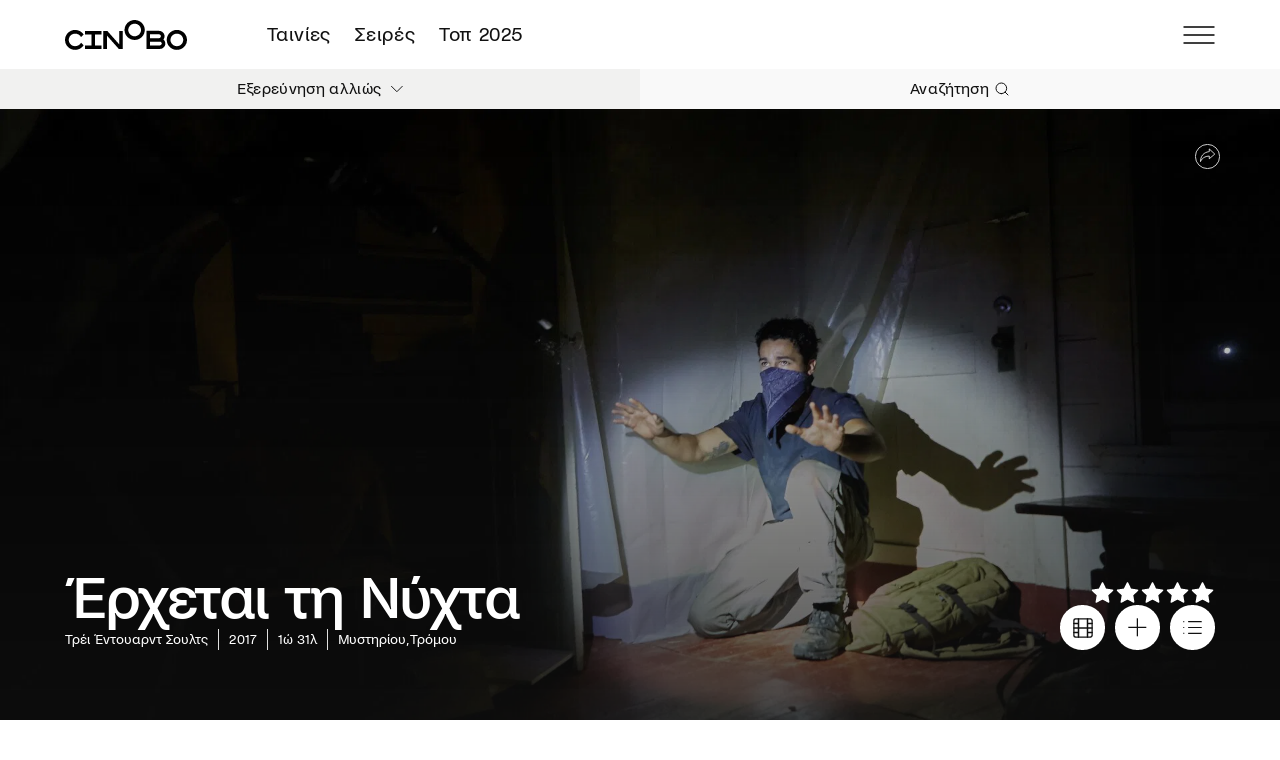

--- FILE ---
content_type: text/html; charset=utf-8
request_url: https://cinobo.com/it-comes-at-night
body_size: 53731
content:
<!DOCTYPE html><html class="__variable_c6924d __variable_42f062 __variable_d87e8d min-h-screen scroll-pt-18 font-sans" lang="el"><head><meta charSet="utf-8"/><meta name="viewport" content="width=device-width, initial-scale=1, maximum-scale=1"/><link rel="sitemap" type="application/xml" title="sitemap" href="https://cinobo.com/sitemap.xml"/><link rel="alternate" hrefLang="el" href="https://cinobo.com/it-comes-at-night"/><title>Έρχεται τη Νύχτα στο Cinobo - Δες την ταινία online</title><meta name="description" content="Παίζοντας με τα όρια του ατμοσφαιρικού τρόμου, ο Σουλτς, παρέα με τον άσο διευθυντή φωτογραφίας του, δημιουργούν έναν κόσμο με καθηλωτική αισθητική, στον οποίο ο πραγματικός φόβος πηγάζει από μέσα μας κι όχι από έξω."/><meta itemProp="name" content="Έρχεται τη Νύχτα στο Cinobo - Δες την ταινία online"/><meta itemProp="description" content="Παίζοντας με τα όρια του ατμοσφαιρικού τρόμου, ο Σουλτς, παρέα με τον άσο διευθυντή φωτογραφίας του, δημιουργούν έναν κόσμο με καθηλωτική αισθητική, στον οποίο ο πραγματικός φόβος πηγάζει από μέσα μας κι όχι από έξω."/><meta property="og:type" content="website"/><meta property="og:title" content="Έρχεται τη Νύχτα στο Cinobo - Δες την ταινία online"/><meta property="og:description" content="Παίζοντας με τα όρια του ατμοσφαιρικού τρόμου, ο Σουλτς, παρέα με τον άσο διευθυντή φωτογραφίας του, δημιουργούν έναν κόσμο με καθηλωτική αισθητική, στον οποίο ο πραγματικός φόβος πηγάζει από μέσα μας κι όχι από έξω."/><meta name="twitter:title" content="Έρχεται τη Νύχτα στο Cinobo - Δες την ταινία online"/><meta name="twitter:description" content="Παίζοντας με τα όρια του ατμοσφαιρικού τρόμου, ο Σουλτς, παρέα με τον άσο διευθυντή φωτογραφίας του, δημιουργούν έναν κόσμο με καθηλωτική αισθητική, στον οποίο ο πραγματικός φόβος πηγάζει από μέσα μας κι όχι από έξω."/><meta name="twitter:site" content="@cinobogr"/><meta name="og:image" property="og:image" content="https://images.eu-west-1.prod.magine.com/i/mseven/v/d8d15002-d93e-4c92-b44f-3b03f082f868.jpg?width=600&amp;height=315"/><meta name="robots" content="all"/><meta name="googlebot" content="all"/><link rel="canonical" href="https://cinobo.com/it-comes-at-night"/><meta name="og:url" property="og:url" content="https://cinobo.com/it-comes-at-night"/><script type="application/ld+json">{"@context":"https://schema.org","@type":"Movie","name":"Έρχεται τη Νύχτα","inLanguage":"Αγγλικά","subtitleLanguage":"Ελληνικοί","alternativeHeadline":"It Comes at Night","director":{"@type":"Person","name":"Τρέι Έντουαρντ Σουλτς"},"actor":[{"@type":"Person","name":"Τζόελ Έγκερτον"},{"@type":"Person","name":"Κρίστοφερ Άμποτ"},{"@type":"Person","name":"Κάρμεν Ετζόγκο"},{"@type":"Person","name":"Ρίλεϊ Κίου"},{"@type":"Person","name":"Κέλβιν Χάρισον Τζ."}],"datePublished":"2017","genre":["Μυστηρίου","Τρόμου"],"duration":"PT1M","contentRating":"Κ-15","image":{"@type":"ImageObject","url":"https://images.eu-west-1.prod.magine.com/i/mseven/v/c1757416-d1e4-4f79-86db-aade43d562fc.jpg?width=500&height=736","width":"300","height":"450"},"description":"Φανταστείτε το τέλος του κόσμου. Τώρα φανταστείτε κάτι ακόμη χειρότερο. Μετά το ντεμπούτο του (\"Krisha\"), ο πολυβραβευμένος σκηνοθέτης Τρέι Έντουαρντ Σουλτς επιστρέφει με ένα ψυχολογικό θρίλερ. Η ταινία ακολουθεί ένα νεαρό αγόρι που παλεύει με εσωτερικούς κι εξωτερικούς φόβους στον απόηχο μιας ακατανόμαστης καταστροφής.","url":"https://cinobo.com/it-comes-at-night","potentialAction":{"@type":"WatchAction","target":"https://cinobo.com/it-comes-at-night"},"trailer":{"@type":"VideoObject","url":"https://media-mseven.partner.maginepro.com/trailers/VPA035_IT_COMES_AT_NIGHT_Trailer.mp4","thumbnailUrl":"https://images.eu-west-1.prod.magine.com/i/mseven/v/d8d15002-d93e-4c92-b44f-3b03f082f868.jpg?width=1920&height=1080","name":"Έρχεται τη Νύχτα","uploadDate":"2017-01-01"},"countryOfOrigin":{"@type":"Country","name":"ΗΠΑ"}}</script><link rel="preload" href="https://images.cinobo.com/i/mseven/v/d8d15002-d93e-4c92-b44f-3b03f082f868.jpg?width=1920&amp;height=1080&amp;quality=80" as="image" fetchpriority="high"/><meta name="next-head-count" content="21"/><link rel="preload" href="/_next/static/media/f72b532179cf1596-s.p.woff2" as="font" type="font/woff2" crossorigin="anonymous" data-next-font="size-adjust"/><link rel="preload" href="/_next/static/media/c7037efb763d9435-s.p.woff2" as="font" type="font/woff2" crossorigin="anonymous" data-next-font="size-adjust"/><link rel="preload" href="/_next/static/media/e91aa3a1058d7569-s.p.woff2" as="font" type="font/woff2" crossorigin="anonymous" data-next-font="size-adjust"/><link rel="preload" href="/_next/static/media/f890b772abe1d045-s.p.woff2" as="font" type="font/woff2" crossorigin="anonymous" data-next-font="size-adjust"/><link rel="preload" href="/_next/static/media/10fa79ee5ac1c11d-s.p.woff2" as="font" type="font/woff2" crossorigin="anonymous" data-next-font="size-adjust"/><link rel="preload" href="/_next/static/media/0bdc8027a495f389-s.p.woff2" as="font" type="font/woff2" crossorigin="anonymous" data-next-font="size-adjust"/><link rel="preload" href="/_next/static/media/bdc2df97a6fb29eb-s.p.woff2" as="font" type="font/woff2" crossorigin="anonymous" data-next-font="size-adjust"/><link rel="preload" href="/_next/static/media/a55bc378ea0e96ff-s.p.woff2" as="font" type="font/woff2" crossorigin="anonymous" data-next-font="size-adjust"/><link rel="preload" href="/_next/static/css/2f365f8107717c7d.css" as="style"/><link rel="stylesheet" href="/_next/static/css/2f365f8107717c7d.css" data-n-g=""/><link rel="preload" href="/_next/static/css/c0bc28bc36b5754a.css" as="style"/><link rel="stylesheet" href="/_next/static/css/c0bc28bc36b5754a.css" data-n-p=""/><noscript data-n-css=""></noscript><script defer="" nomodule="" src="/_next/static/chunks/polyfills-42372ed130431b0a.js"></script><script src="/_next/static/chunks/webpack-de6ec7451df058a0.js" defer=""></script><script src="/_next/static/chunks/framework-b0ec748c7a4c483a.js" defer=""></script><script src="/_next/static/chunks/main-037c9d34d4b80a20.js" defer=""></script><script src="/_next/static/chunks/pages/_app-6c5b385456bd74e3.js" defer=""></script><script src="/_next/static/chunks/94726e6d-00317ae994f4f689.js" defer=""></script><script src="/_next/static/chunks/15-ddee20d17a5f49ff.js" defer=""></script><script src="/_next/static/chunks/719-2e9e323c4969db86.js" defer=""></script><script src="/_next/static/chunks/118-6cda096602ed4dd8.js" defer=""></script><script src="/_next/static/chunks/2529-3b18f6b030191c39.js" defer=""></script><script src="/_next/static/chunks/1409-d7161883b8cb914c.js" defer=""></script><script src="/_next/static/chunks/129-7d11569f9f0bb7d0.js" defer=""></script><script src="/_next/static/chunks/5518-a7166a25b041477a.js" defer=""></script><script src="/_next/static/chunks/4574-c2196434f5b7eb06.js" defer=""></script><script src="/_next/static/chunks/3417-7f92dd73228274f7.js" defer=""></script><script src="/_next/static/chunks/7757-b25e761c6b69147f.js" defer=""></script><script src="/_next/static/chunks/9645-368d5ce3c5a46d60.js" defer=""></script><script src="/_next/static/chunks/8820-be6b0b8d22b522c6.js" defer=""></script><script src="/_next/static/chunks/5978-ff65f1ffcb77619f.js" defer=""></script><script src="/_next/static/chunks/3798-fdb1cc254090a714.js" defer=""></script><script src="/_next/static/chunks/1272-8213abf2c9b80b17.js" defer=""></script><script src="/_next/static/chunks/740-105694c95041e7cf.js" defer=""></script><script src="/_next/static/chunks/pages/%5BcustomId%5D-709a9d65f3b5803b.js" defer=""></script><script src="/_next/static/O0tBhJh7y1Gk10KcvC6km/_buildManifest.js" defer=""></script><script src="/_next/static/O0tBhJh7y1Gk10KcvC6km/_ssgManifest.js" defer=""></script></head><body class="min-h-screen text-base antialiased"><div id="__next"><div class="__variable_c6924d __variable_42f062 __variable_d87e8d font-sans"><header class="fixed top-0 z-50 flex w-full flex-col bg-white text-black"><div class="flex h-11 w-full items-center justify-start px-4 md:h-14 md:justify-between lg:px-13"><div class="flex md:items-center md:justify-center md:space-x-12"><a href="/"><img alt="Cinobo" loading="lazy" width="122" height="30" decoding="async" data-nimg="1" class="block" style="color:transparent" src="/_next/static/media/Cinobo.45aa1a93.svg"/><img alt="Cinobo" loading="lazy" width="122" height="30" decoding="async" data-nimg="1" class="hidden" style="color:transparent" src="/_next/static/media/cinobo-logo-white.9a1110eb.svg"/></a><ul class="hidden flex-row justify-center space-x-[24px] p-4 text-h6d md:flex"><li><a class=" block py-2 pl-3 pr-4 underline-offset-2 hover:underline md:p-0" href="/tainies">Ταινίες</a></li><li><a class=" block py-2 pl-3 pr-4 underline-offset-2 hover:underline md:p-0" href="/collections/list/973fa28e-7578-4ac3-bfc5-32fe55ba73e1">Σειρές</a></li><li><a class=" block py-2 pl-3 pr-4 underline-offset-2 hover:underline md:p-0" href="/collections/list/caf8e8e3-14fd-410a-9039-9431c5a0746d">Τοπ 2025</a></li></ul></div><div class="ml-auto flex items-center gap-6 md:ml-0"><div class="flex gap-3"><button aria-label="menu"><svg width="32" height="18" viewBox="0 0 32 18" fill="none" xmlns="http://www.w3.org/2000/svg"><path d="M1 0.25C0.585786 0.25 0.25 0.585786 0.25 1C0.25 1.41421 0.585786 1.75 1 1.75V0.25ZM31 1.75C31.4142 1.75 31.75 1.41421 31.75 1C31.75 0.585786 31.4142 0.25 31 0.25V1.75ZM1 1.75H31V0.25H1V1.75Z" fill="black"></path><path d="M1 16.25C0.585786 16.25 0.25 16.5858 0.25 17C0.25 17.4142 0.585786 17.75 1 17.75V16.25ZM31 17.75C31.4142 17.75 31.75 17.4142 31.75 17C31.75 16.5858 31.4142 16.25 31 16.25V17.75ZM1 17.75H31V16.25H1V17.75Z" fill="black"></path><path d="M1 8.25C0.585786 8.25 0.25 8.58579 0.25 9C0.25 9.41421 0.585786 9.75 1 9.75V8.25ZM31 9.75C31.4142 9.75 31.75 9.41421 31.75 9C31.75 8.58579 31.4142 8.25 31 8.25V9.75ZM1 9.75H31V8.25H1V9.75Z" fill="black"></path></svg></button></div></div></div><div class="relative z-20 -mt-[1px] flex w-full flex-1 flex-col"><div class="h-8 md:h-8 lg:h-8 grid grid-cols-2 transition-all duration-300 ease-in-out"><div class="flex h-8 items-center justify-center"><button class="flex h-full w-full items-center justify-center text-p2 font-medium md:text-p1d md:font-normal bg-gray-150">Εξερεύνηση αλλιώς<svg class="ml-2 rotate-90" width="12" height="12" viewBox="0 0 21 39" fill="none" xmlns="http://www.w3.org/2000/svg"><path d="M1.76172 2.35693L19.2855 19.8807L1.76172 37.4046" stroke="currentColor" stroke-width="3.08571" stroke-linecap="round" stroke-linejoin="round"></path></svg></button></div><div class="flex h-8 items-center justify-center"><button class="flex h-full w-full items-center justify-center text-p2 font-medium md:text-p1d md:font-normal bg-gray-100">Αναζήτηση<svg class="ml-1" width="16" height="16" viewBox="0 0 24 24" fill="none" xmlns="http://www.w3.org/2000/svg"><path d="M11 19C15.4183 19 19 15.4183 19 11C19 6.58172 15.4183 3 11 3C6.58172 3 3 6.58172 3 11C3 15.4183 6.58172 19 11 19Z" stroke="currentColor" stroke-width="1.5" stroke-linecap="round" stroke-linejoin="round"></path><path d="M21.0004 21L16.6504 16.65" stroke="currentColor" stroke-width="1.5" stroke-linecap="round" stroke-linejoin="round"></path></svg></button></div></div></div></header><main class="flex flex-1 flex-col mt-11 md:mt-14"><div class="space-y-8 md:space-y-14"><div class="relative w-full"><div class="relative w-full"><div class="relative flex max-md:aspect-square min-h-[calc(60vh-55px)] max-h-[calc(100vh-94px)] w-full flex-col justify-end md:min-h-[calc(100vh-109px)] mt-[39px]"><img alt="Έρχεται τη Νύχτα" fetchpriority="high" loading="eager" width="800" height="600" decoding="async" data-nimg="1" class="absolute h-full w-full object-cover inset-0 absolute -z-10 h-full w-full object-cover object-top" style="color:transparent;background-size:cover;background-position:50% 50%;background-repeat:no-repeat;background-image:url(&quot;data:image/svg+xml;charset=utf-8,%3Csvg xmlns=&#x27;http://www.w3.org/2000/svg&#x27; viewBox=&#x27;0 0 800 600&#x27;%3E%3Cfilter id=&#x27;b&#x27; color-interpolation-filters=&#x27;sRGB&#x27;%3E%3CfeGaussianBlur stdDeviation=&#x27;20&#x27;/%3E%3CfeColorMatrix values=&#x27;1 0 0 0 0 0 1 0 0 0 0 0 1 0 0 0 0 0 100 -1&#x27; result=&#x27;s&#x27;/%3E%3CfeFlood x=&#x27;0&#x27; y=&#x27;0&#x27; width=&#x27;100%25&#x27; height=&#x27;100%25&#x27;/%3E%3CfeComposite operator=&#x27;out&#x27; in=&#x27;s&#x27;/%3E%3CfeComposite in2=&#x27;SourceGraphic&#x27;/%3E%3CfeGaussianBlur stdDeviation=&#x27;20&#x27;/%3E%3C/filter%3E%3Cimage width=&#x27;100%25&#x27; height=&#x27;100%25&#x27; x=&#x27;0&#x27; y=&#x27;0&#x27; preserveAspectRatio=&#x27;none&#x27; style=&#x27;filter: url(%23b);&#x27; href=&#x27;[data-uri]&#x27;/%3E%3C/svg%3E&quot;)" src="https://images.cinobo.com/i/mseven/v/d8d15002-d93e-4c92-b44f-3b03f082f868.jpg?width=1920&amp;height=1080&amp;quality=80"/></div><div class="absolute bottom-0 left-0 right-0 top-0 bg-gradient-to-b from-black/0 to-black/70"></div><div class="container-full absolute left-0 right-0 top-4 flex items-center justify-end text-white md:top-7"><button aria-label="share"><svg class="" xmlns="http://www.w3.org/2000/svg" width="25" height="25" viewBox="0 0 25 25" fill="none"><circle cx="12.5" cy="12.5" r="12.1" stroke="currentColor" stroke-width="0.8"></circle><path d="M19.7678 10.0715L14.2808 4.9375V7.62108C12.3637 7.81364 5.5425 9.09586 5.5 17.625C5.5 17.625 7.15371 12.2519 14.2808 12.0546V14.7682L19.7678 10.0715Z" stroke="currentColor" stroke-width="0.8" stroke-linejoin="round"></path></svg></button></div><div class="container-full absolute bottom-0 left-0 right-0 flex flex-col justify-between gap-6 px-4 py-4 text-white md:flex-row lg:px-13 lg:py-14"><div class="col-span-6 flex flex-col gap-3 md:gap-4"><h1 class="text-xl2 font-medium tracking-tight md:text-xl2d">Έρχεται τη Νύχτα</h1><ul class="flex space-x-2 divide-x-[0.5px] divide-white text-p4d text-white md:text-p2d"><li class="pl-0"><span>Τρέι Έντουαρντ Σουλτς</span></li><li class="pl-2"><span>2017</span></li><li class="pl-2"><span class="whitespace-nowrap">1ώ 31λ</span></li><li class="pl-2"><span>Μυστηρίου, Τρόμου</span></li></ul></div><div class="col-span-5 flex flex-row justify-between gap-5 md:flex-col md:justify-end"><div class="flex justify-end text-white"><div class="flex items-center justify-center  "><button type="button" aria-label="Rate movie 1 star" class=" cursor-default"><svg viewBox="0 0 25 25" fill="none" width="25" height="25" xmlns="http://www.w3.org/2000/svg"><path d="M12.5 3L15.59 9.25342L22.5 10.2624L17.5 15.1272L18.68 22L12.5 18.7534L6.32 22L7.5 15.1272L2.5 10.2624L9.41 9.25342L12.5 3Z" fill="currentColor" stroke="currentColor" stroke-width="1.5" stroke-linecap="round" stroke-linejoin="round"></path></svg></button><button type="button" aria-label="Rate movie 2 star" class=" cursor-default"><svg viewBox="0 0 25 25" fill="none" width="25" height="25" xmlns="http://www.w3.org/2000/svg"><path d="M12.5 3L15.59 9.25342L22.5 10.2624L17.5 15.1272L18.68 22L12.5 18.7534L6.32 22L7.5 15.1272L2.5 10.2624L9.41 9.25342L12.5 3Z" fill="currentColor" stroke="currentColor" stroke-width="1.5" stroke-linecap="round" stroke-linejoin="round"></path></svg></button><button type="button" aria-label="Rate movie 3 star" class=" cursor-default"><svg viewBox="0 0 25 25" fill="none" width="25" height="25" xmlns="http://www.w3.org/2000/svg"><path d="M12.5 3L15.59 9.25342L22.5 10.2624L17.5 15.1272L18.68 22L12.5 18.7534L6.32 22L7.5 15.1272L2.5 10.2624L9.41 9.25342L12.5 3Z" fill="currentColor" stroke="currentColor" stroke-width="1.5" stroke-linecap="round" stroke-linejoin="round"></path></svg></button><button type="button" aria-label="Rate movie 4 star" class=" cursor-default"><svg viewBox="0 0 25 25" fill="none" width="25" height="25" xmlns="http://www.w3.org/2000/svg"><path d="M12.5 3L15.59 9.25342L22.5 10.2624L17.5 15.1272L18.68 22L12.5 18.7534L6.32 22L7.5 15.1272L2.5 10.2624L9.41 9.25342L12.5 3Z" fill="currentColor" stroke="currentColor" stroke-width="1.5" stroke-linecap="round" stroke-linejoin="round"></path></svg></button><button type="button" aria-label="Rate movie 5 star" class=" cursor-default"><svg viewBox="0 0 25 25" fill="none" width="25" height="25" xmlns="http://www.w3.org/2000/svg"><path d="M12.5 3L15.59 9.25342L22.5 10.2624L17.5 15.1272L18.68 22L12.5 18.7534L6.32 22L7.5 15.1272L2.5 10.2624L9.41 9.25342L12.5 3Z" fill="currentColor" stroke="currentColor" stroke-width="1.5" stroke-linecap="round" stroke-linejoin="round"></path></svg></button></div></div><div class="flex items-center justify-end space-x-2 text-black"><div class="group/tooltip relative tooltip"><div class="absolute bottom-full left-1/2 hidden -translate-x-1/2 -translate-y-1 whitespace-nowrap rounded-[4px] bg-gray-950 px-3 py-[3px] text-label text-white ring-2 ring-gray-950 md:group-hover/tooltip:flex select-none z-[100]">Δες το trailer</div><button aria-label="watch trailer" class="flex h-5 w-5 items-center justify-center rounded-full bg-white transition-all hover:bg-blue hover:text-white xs:h-9 xs:w-9"><svg class="" width="20" height="20" viewBox="0 0 22 22" fill="none" xmlns="http://www.w3.org/2000/svg"><path d="M6 1V21" stroke="currentColor" stroke-width="1.5" stroke-linecap="round" stroke-linejoin="round"></path><path d="M16 1V21" stroke="currentColor" stroke-width="1.5" stroke-linecap="round" stroke-linejoin="round"></path><path d="M1 11H21" stroke="currentColor" stroke-width="1.5" stroke-linecap="round" stroke-linejoin="round"></path><path d="M1 6H6" stroke="currentColor" stroke-width="1.5" stroke-linecap="round" stroke-linejoin="round"></path><path d="M1 16H6" stroke="currentColor" stroke-width="1.5" stroke-linecap="round" stroke-linejoin="round"></path><path d="M16 16H21" stroke="currentColor" stroke-width="1.5" stroke-linecap="round" stroke-linejoin="round"></path><path d="M16 6H21" stroke="currentColor" stroke-width="1.5" stroke-linecap="round" stroke-linejoin="round"></path><rect x="1" y="1" width="20" height="20" rx="2" stroke="currentColor" stroke-width="1.5"></rect></svg></button></div><div class="group/tooltip relative tooltip"><div class="absolute bottom-full left-1/2 hidden -translate-x-1/2 -translate-y-1 whitespace-nowrap rounded-[4px] bg-gray-950 px-3 py-[3px] text-label text-white ring-2 ring-gray-950 md:group-hover/tooltip:flex select-none z-[100]">Προσθήκη στη Watchlist</div><button aria-label="Bookmark this movie" class="h-9 w-9 flex items-center justify-center rounded-full bg-white text-black transition-all hover:bg-blue hover:text-white"><svg class="transition-transform duration-300 ease-in-out rotate-0" width="19.69" height="19.69" viewBox="0 0 22 22" fill="none" xmlns="http://www.w3.org/2000/svg"><path d="M10.7808 0.934937V20.6224" stroke="currentColor" stroke-width="1.5" stroke-linecap="round" stroke-linejoin="round"></path><path d="M0.935059 10.7805H20.6226" stroke="currentColor" stroke-width="1.5" stroke-linecap="round" stroke-linejoin="round"></path></svg></button></div><div class="group/tooltip relative tooltip"><div class="absolute bottom-full left-1/2 hidden -translate-x-1/2 -translate-y-1 whitespace-nowrap rounded-[4px] bg-gray-950 px-3 py-[3px] text-label text-white ring-2 ring-gray-950 md:group-hover/tooltip:flex select-none z-[100]">Προσθήκη στις λίστες σου</div><button aria-label="Add movie to my lists" class="flex h-9 w-9 items-center justify-center rounded-full bg-white transition-all hover:bg-blue hover:text-white"><svg class="" xmlns="http://www.w3.org/2000/svg" width="19.69" height="19.69" viewBox="0 0 23 17" fill="none"><path d="M6.81445 1.46851H22.0488" stroke="currentColor" stroke-width="1.5" stroke-linecap="round" stroke-linejoin="round"></path><path d="M6.81445 8.49902H22.0488" stroke="currentColor" stroke-width="1.5" stroke-linecap="round" stroke-linejoin="round"></path><path d="M6.81445 15.5295H22.0488" stroke="currentColor" stroke-width="1.5" stroke-linecap="round" stroke-linejoin="round"></path><path d="M0.953369 1.46851H0.966304" stroke="currentColor" stroke-width="1.5" stroke-linecap="round" stroke-linejoin="round"></path><path d="M0.953369 8.49902H0.966304" stroke="currentColor" stroke-width="1.5" stroke-linecap="round" stroke-linejoin="round"></path><path d="M0.953369 15.5295H0.966304" stroke="currentColor" stroke-width="1.5" stroke-linecap="round" stroke-linejoin="round"></path></svg></button></div></div></div></div></div></div><div class="container-full grid grid-cols-1 md:grid-cols-12 md:gap-4"><div class="order-1 flex flex-col md:order-2 md:col-span-5"><p class="text-p5 font-light md:text-p5d">Παίζοντας με τα όρια του ατμοσφαιρικού τρόμου, ο Σουλτς, παρέα με τον άσο διευθυντή φωτογραφίας του, δημιουργούν έναν κόσμο με καθηλωτική αισθητική, στον οποίο ο πραγματικός φόβος πηγάζει από μέσα μας κι όχι από έξω.</p><h2 class="mb:mt-4 mb-3 mt-6 text-h5 md:mt-8 md:text-h5d">Σύνοψη</h2><p class="text-p1 font-light md:text-p1d">Φανταστείτε το τέλος του κόσμου. Τώρα φανταστείτε κάτι ακόμη χειρότερο. Μετά το ντεμπούτο του (&quot;Krisha&quot;), ο πολυβραβευμένος σκηνοθέτης Τρέι Έντουαρντ Σουλτς επιστρέφει με ένα ψυχολογικό θρίλερ. Η ταινία ακολουθεί ένα νεαρό αγόρι που παλεύει με εσωτερικούς κι εξωτερικούς φόβους στον απόηχο μιας ακατανόμαστης καταστροφής.</p></div><div class="order-2 col-span-3 mx-auto my-6 md:order-1 md:col-span-3 md:my-0"><div class="flex min-w-[150px] md:max-w-[250px] rounded-lg overflow-hidden"><img alt="Έρχεται τη Νύχτα" loading="lazy" width="500" height="736" decoding="async" data-nimg="1" class="" style="color:transparent;background-size:cover;background-position:50% 50%;background-repeat:no-repeat;background-image:url(&quot;data:image/svg+xml;charset=utf-8,%3Csvg xmlns=&#x27;http://www.w3.org/2000/svg&#x27; viewBox=&#x27;0 0 500 736&#x27;%3E%3Cfilter id=&#x27;b&#x27; color-interpolation-filters=&#x27;sRGB&#x27;%3E%3CfeGaussianBlur stdDeviation=&#x27;20&#x27;/%3E%3CfeColorMatrix values=&#x27;1 0 0 0 0 0 1 0 0 0 0 0 1 0 0 0 0 0 100 -1&#x27; result=&#x27;s&#x27;/%3E%3CfeFlood x=&#x27;0&#x27; y=&#x27;0&#x27; width=&#x27;100%25&#x27; height=&#x27;100%25&#x27;/%3E%3CfeComposite operator=&#x27;out&#x27; in=&#x27;s&#x27;/%3E%3CfeComposite in2=&#x27;SourceGraphic&#x27;/%3E%3CfeGaussianBlur stdDeviation=&#x27;20&#x27;/%3E%3C/filter%3E%3Cimage width=&#x27;100%25&#x27; height=&#x27;100%25&#x27; x=&#x27;0&#x27; y=&#x27;0&#x27; preserveAspectRatio=&#x27;none&#x27; style=&#x27;filter: url(%23b);&#x27; href=&#x27;[data-uri]&#x27;/%3E%3C/svg%3E&quot;)" src="https://images.cinobo.com/i/mseven/v/c1757416-d1e4-4f79-86db-aade43d562fc.jpg?width=500&amp;height=736&amp;quality=80"/></div></div><div class="order-3 flex flex-col gap-3 md:col-span-5 md:col-start-9 md:gap-4 md:justify-self-end lg:col-span-4 lg:col-start-10"><div class="flex flex-col gap-3 md:col-span-5 md:col-start-9 md:gap-4 md:justify-self-end lg:col-span-4 lg:col-start-10"><span class="text-h5 md:text-h5d">Στοιχεία</span><div class="grid gap-2 md:grid-cols-2 md:gap-5"><div class="flex flex-col gap-2 md:gap-3"><div><div class="flex flex-col md:gap-1"><span class="text-p2 md:text-p2d">Σκηνοθεσία</span><div class="text-p3 font-light text-blue md:text-p3d"><div><div class="underline-offset-2 hover:underline cursor-pointer inline tracking-normal">Τρέι Έντουαρντ Σουλτς</div></div></div></div></div><div><div class="flex flex-col md:gap-1"><span class="text-p2 md:text-p2d">Ηθοποιοί</span><div class="text-p3 font-light text-blue md:text-p3d"><div><div class="underline-offset-2 hover:underline cursor-pointer inline tracking-normal">Τζόελ Έγκερτον</div>,</div><div><div class="underline-offset-2 hover:underline cursor-pointer inline tracking-normal">Κρίστοφερ Άμποτ</div>,</div><div><div class="underline-offset-2 hover:underline cursor-pointer inline tracking-normal">Κάρμεν Ετζόγκο</div>,</div><div><div class="underline-offset-2 hover:underline cursor-pointer inline tracking-normal">Ρίλεϊ Κίου</div>,</div><div><div class="underline-offset-2 hover:underline cursor-pointer inline tracking-normal">Κέλβιν Χάρισον Τζ.</div></div></div></div></div><div><div class="flex flex-col md:gap-1"><span class="text-p2 md:text-p2d">Γλώσσα</span><div class="text-p3 font-light md:text-p3d"><span class="inline">Αγγλικά</span></div></div></div><div><div class="flex flex-col md:gap-1"><span class="text-p2 md:text-p2d">Άλλοι τίτλοι</span><div class="text-p3 font-light md:text-p3d"><span class="inline">It Comes at Night</span></div></div></div></div><div class="flex flex-col gap-2 md:gap-3"><div></div><div><div class="flex flex-col md:gap-1"><span class="text-p2 md:text-p2d">Χώρα</span><div class="text-p3 font-light text-blue md:text-p3d"><div><div class="underline-offset-2 hover:underline cursor-pointer inline tracking-normal">ΗΠΑ</div></div></div></div></div><div><div class="flex flex-col md:gap-1"><span class="text-p2 md:text-p2d">Υπότιτλοι</span><div class="text-p3 font-light md:text-p3d"><span class="inline">Ελληνικοί</span></div></div></div><div><div class="flex flex-col md:gap-1"><span class="text-p2 md:text-p2d">Καταλληλότητα</span><div class="text-p3 font-light md:text-p3d"><span class="inline">Κ-15</span></div></div></div></div></div></div></div></div><div class="flex flex-col"><div class="order-2 flex justify-center md:order-1"><button class="rounded-[30px] false px-6 py-3 text-h6  cursor-pointer whitespace-nowrap bg-blue font-medium text-white transition-all duration-500 hover:bg-black hover:text-white lg:w-fit undefined">Πες τη γνώμη σου</button></div><div class="container-full order-1 md:order-2"><div class="mb-3 flex gap-x-2 xs:hidden"><div class="text-h3 font-semibold">Τι είπαν όσοι το είδαν</div><div class="flex items-center"><svg viewBox="0 0 25 25" fill="none" width="20" height="20" xmlns="http://www.w3.org/2000/svg"><path d="M12.5 3L15.59 9.25342L22.5 10.2624L17.5 15.1272L18.68 22L12.5 18.7534L6.32 22L7.5 15.1272L2.5 10.2624L9.41 9.25342L12.5 3Z" fill="currentColor" stroke="currentColor" stroke-width="1.5" stroke-linecap="round" stroke-linejoin="round"></path></svg><div class="pl-2 text-h3">0</div><div class="text-h6 font-light text-gray-400">/5</div></div></div><div class="flex justify-between pb-4 pt-3"><h2 class="text-h3 font-semibold md:text-h2d"><div class="mb-3 flex gap-x-2 md:gap-x-7"><div class="font-semibold xs:text-h2d">Τι είπαν όσοι το είδαν</div><div class="flex items-center"><svg viewBox="0 0 25 25" fill="none" width="20" height="20" xmlns="http://www.w3.org/2000/svg"><path d="M12.5 3L15.59 9.25342L22.5 10.2624L17.5 15.1272L18.68 22L12.5 18.7534L6.32 22L7.5 15.1272L2.5 10.2624L9.41 9.25342L12.5 3Z" fill="currentColor" stroke="currentColor" stroke-width="1.5" stroke-linecap="round" stroke-linejoin="round"></path></svg><div class="pl-2 text-h3d">0</div><div class="text-h6d font-light text-gray-400">/5</div></div></div></h2></div><div class="h-full w-full overflow-hidden"><div class="relative block h-full w-full overflow-hidden md:[&amp;_button]:hover:opacity-100 "><div class="swiper h-full w-full"><div class="swiper-wrapper"><div class="swiper-slide w-full md:w-[424px]"><div class="max-h-auto group px-3 py-6 lg:px-7 lg:py-8 bg-gray-100"><div class="flex flex-col justify-between gap-4 pb-3 lg:gap-y-6 lg:pb-4"><div class="text-black"><div class="flex items-center justify-center  "><button type="button" aria-label="Rate movie 1 star" class=" cursor-default"><svg viewBox="0 0 25 25" fill="none" width="20" height="20" xmlns="http://www.w3.org/2000/svg"><path d="M12.5 3L15.59 9.25342L22.5 10.2624L17.5 15.1272L18.68 22L12.5 18.7534L6.32 22L7.5 15.1272L2.5 10.2624L9.41 9.25342L12.5 3Z" fill="currentColor" stroke="currentColor" stroke-width="1.5" stroke-linecap="round" stroke-linejoin="round"></path></svg></button><button type="button" aria-label="Rate movie 2 star" class=" cursor-default"><svg viewBox="0 0 25 25" fill="none" width="20" height="20" xmlns="http://www.w3.org/2000/svg"><path d="M12.5 3L15.59 9.25342L22.5 10.2624L17.5 15.1272L18.68 22L12.5 18.7534L6.32 22L7.5 15.1272L2.5 10.2624L9.41 9.25342L12.5 3Z" fill="currentColor" stroke="currentColor" stroke-width="1.5" stroke-linecap="round" stroke-linejoin="round"></path></svg></button><button type="button" aria-label="Rate movie 3 star" class=" cursor-default"><svg viewBox="0 0 25 25" fill="none" width="20" height="20" xmlns="http://www.w3.org/2000/svg"><path d="M12.5 3L15.59 9.25342L22.5 10.2624L17.5 15.1272L18.68 22L12.5 18.7534L6.32 22L7.5 15.1272L2.5 10.2624L9.41 9.25342L12.5 3Z" fill="currentColor" stroke="currentColor" stroke-width="1.5" stroke-linecap="round" stroke-linejoin="round"></path></svg></button><button type="button" aria-label="Rate movie 4 star" class=" cursor-default"><svg viewBox="0 0 25 25" width="20" height="20" fill="none" xmlns="http://www.w3.org/2000/svg"><path d="M12.5 3L15.59 9.25342L22.5 10.2624L17.5 15.1272L18.68 22L12.5 18.7534L6.32 22L7.5 15.1272L2.5 10.2624L9.41 9.25342L12.5 3Z" stroke="currentColor" stroke-width="1.5" stroke-linecap="round" stroke-linejoin="round"></path></svg></button><button type="button" aria-label="Rate movie 5 star" class=" cursor-default"><svg viewBox="0 0 25 25" width="20" height="20" fill="none" xmlns="http://www.w3.org/2000/svg"><path d="M12.5 3L15.59 9.25342L22.5 10.2624L17.5 15.1272L18.68 22L12.5 18.7534L6.32 22L7.5 15.1272L2.5 10.2624L9.41 9.25342L12.5 3Z" stroke="currentColor" stroke-width="1.5" stroke-linecap="round" stroke-linejoin="round"></path></svg></button></div></div><h3 class="text-h6 font-medium lg:text-h6d">5 / 10</h3></div><div class="text-p3 font-light lg:text-p2d lg:font-normal">Ένα σενάριο με καλή κεντρική ιδέα πάνω στην απομόνωση και στο φόβο εξαιτίας ενός ιού (κάτι θυμίζει) και στο πώς αντιδρούν οι άνθρωποι μέσα από αυτή. Όλα καλά και μέχρι εκεί.</div><div class="flex items-center justify-between pt-5"><div class="flex items-center gap-5"><div><a class="text-h6d font-semibold group-hover:text-black/50" href="/profile/user-1361x/reviews">user-1361x</a><p class="text-p3d font-light">07 Ιουν 2023</p></div></div></div></div></div></div></div></div><div class="flex items-center justify-center gap-2 pb-4 pt-4 text-labeld font-light"><button aria-label="Slide to 0 slide" class="h-[8px] w-[8px] rounded-full bg-gray-400 border border-gray-400"></button></div></div></div></div><div class="mx-auto w-full max-w-[1729px] pl-4 lg:pl-12"><div class="relative flex flex-col bg-cover bg-center bg-no-repeat text-black"><div class="z-10 mb-4 flex justify-between px-4 md:px-7 pr-4 md:pr-7"><div class="flex items-center justify-between"><h2 class="text-h3 font-semibold md:text-h2d ">Παρόμοιες προτάσεις</h2></div></div><div class="relative block overflow-hidden [&amp;&gt;button]:hover:opacity-100"><div class="swiper [&amp;:has(.tooltip:hover)]:pb-2"><div class="swiper-wrapper"><div class="swiper-slide w-[220px] md:w-[350px] rounded overflow-hidden"><div class="group block"><a class="relative flex overflow-hidden rounded-lg" target="" href="/audition"><div class="relative flex aspect-[313/176] flex-1"><img alt="Audition" loading="lazy" width="800" height="600" decoding="async" data-nimg="1" class="absolute h-full w-full object-cover inset-0" style="color:transparent;background-size:cover;background-position:50% 50%;background-repeat:no-repeat;background-image:url(&quot;data:image/svg+xml;charset=utf-8,%3Csvg xmlns=&#x27;http://www.w3.org/2000/svg&#x27; viewBox=&#x27;0 0 800 600&#x27;%3E%3Cfilter id=&#x27;b&#x27; color-interpolation-filters=&#x27;sRGB&#x27;%3E%3CfeGaussianBlur stdDeviation=&#x27;20&#x27;/%3E%3CfeColorMatrix values=&#x27;1 0 0 0 0 0 1 0 0 0 0 0 1 0 0 0 0 0 100 -1&#x27; result=&#x27;s&#x27;/%3E%3CfeFlood x=&#x27;0&#x27; y=&#x27;0&#x27; width=&#x27;100%25&#x27; height=&#x27;100%25&#x27;/%3E%3CfeComposite operator=&#x27;out&#x27; in=&#x27;s&#x27;/%3E%3CfeComposite in2=&#x27;SourceGraphic&#x27;/%3E%3CfeGaussianBlur stdDeviation=&#x27;20&#x27;/%3E%3C/filter%3E%3Cimage width=&#x27;100%25&#x27; height=&#x27;100%25&#x27; x=&#x27;0&#x27; y=&#x27;0&#x27; preserveAspectRatio=&#x27;none&#x27; style=&#x27;filter: url(%23b);&#x27; href=&#x27;[data-uri]&#x27;/%3E%3C/svg%3E&quot;)" src="https://images.cinobo.com/i/mseven/v/a7c3c1b6-efac-4512-a5cd-dda2357872f9.jpg?width=739&amp;height=415&amp;quality=80"/></div></a><div class="flex items-start justify-between gap-2"><a target="" class="flex-1" href="/audition"><h2 class="pb-1 pt-3 text-h6 font-medium md:text-h6d ">Audition</h2><ul class="flex space-x-2 divide-x-[0.5px] divide-black text-p3 font-light md:text-p3d "><li class="pl-0"><span>Τακάσι Μίικε<!-- --> </span></li><li class="pl-2"><span>1999</span></li></ul></a></div></div></div><div class="swiper-slide w-[220px] md:w-[350px] rounded overflow-hidden"><div class="group block"><a class="relative flex overflow-hidden rounded-lg" target="" href="/tigers-are-not-afraid"><div class="relative flex aspect-[313/176] flex-1"><img alt="Οι Τίγρεις δεν Φοβούνται" loading="lazy" width="800" height="600" decoding="async" data-nimg="1" class="absolute h-full w-full object-cover inset-0" style="color:transparent;background-size:cover;background-position:50% 50%;background-repeat:no-repeat;background-image:url(&quot;data:image/svg+xml;charset=utf-8,%3Csvg xmlns=&#x27;http://www.w3.org/2000/svg&#x27; viewBox=&#x27;0 0 800 600&#x27;%3E%3Cfilter id=&#x27;b&#x27; color-interpolation-filters=&#x27;sRGB&#x27;%3E%3CfeGaussianBlur stdDeviation=&#x27;20&#x27;/%3E%3CfeColorMatrix values=&#x27;1 0 0 0 0 0 1 0 0 0 0 0 1 0 0 0 0 0 100 -1&#x27; result=&#x27;s&#x27;/%3E%3CfeFlood x=&#x27;0&#x27; y=&#x27;0&#x27; width=&#x27;100%25&#x27; height=&#x27;100%25&#x27;/%3E%3CfeComposite operator=&#x27;out&#x27; in=&#x27;s&#x27;/%3E%3CfeComposite in2=&#x27;SourceGraphic&#x27;/%3E%3CfeGaussianBlur stdDeviation=&#x27;20&#x27;/%3E%3C/filter%3E%3Cimage width=&#x27;100%25&#x27; height=&#x27;100%25&#x27; x=&#x27;0&#x27; y=&#x27;0&#x27; preserveAspectRatio=&#x27;none&#x27; style=&#x27;filter: url(%23b);&#x27; href=&#x27;[data-uri]&#x27;/%3E%3C/svg%3E&quot;)" src="https://images.cinobo.com/i/mseven/v/2160c4b0-054b-419b-a789-a6661e734122.jpg?width=739&amp;height=415&amp;quality=80"/></div></a><div class="flex items-start justify-between gap-2"><a target="" class="flex-1" href="/tigers-are-not-afraid"><h2 class="pb-1 pt-3 text-h6 font-medium md:text-h6d ">Οι Τίγρεις δεν Φοβούνται</h2><ul class="flex space-x-2 divide-x-[0.5px] divide-black text-p3 font-light md:text-p3d "><li class="pl-0"><span>Ίσσα Λόπεζ<!-- --> </span></li><li class="pl-2"><span>2017</span></li></ul></a></div></div></div><div class="swiper-slide w-[220px] md:w-[350px] rounded overflow-hidden"><div class="group block"><a class="relative flex overflow-hidden rounded-lg" target="" href="/good-boy"><div class="relative flex aspect-[313/176] flex-1"><img alt="Good Boy" loading="lazy" width="800" height="600" decoding="async" data-nimg="1" class="absolute h-full w-full object-cover inset-0" style="color:transparent;background-size:cover;background-position:50% 50%;background-repeat:no-repeat;background-image:url(&quot;data:image/svg+xml;charset=utf-8,%3Csvg xmlns=&#x27;http://www.w3.org/2000/svg&#x27; viewBox=&#x27;0 0 800 600&#x27;%3E%3Cfilter id=&#x27;b&#x27; color-interpolation-filters=&#x27;sRGB&#x27;%3E%3CfeGaussianBlur stdDeviation=&#x27;20&#x27;/%3E%3CfeColorMatrix values=&#x27;1 0 0 0 0 0 1 0 0 0 0 0 1 0 0 0 0 0 100 -1&#x27; result=&#x27;s&#x27;/%3E%3CfeFlood x=&#x27;0&#x27; y=&#x27;0&#x27; width=&#x27;100%25&#x27; height=&#x27;100%25&#x27;/%3E%3CfeComposite operator=&#x27;out&#x27; in=&#x27;s&#x27;/%3E%3CfeComposite in2=&#x27;SourceGraphic&#x27;/%3E%3CfeGaussianBlur stdDeviation=&#x27;20&#x27;/%3E%3C/filter%3E%3Cimage width=&#x27;100%25&#x27; height=&#x27;100%25&#x27; x=&#x27;0&#x27; y=&#x27;0&#x27; preserveAspectRatio=&#x27;none&#x27; style=&#x27;filter: url(%23b);&#x27; href=&#x27;[data-uri]&#x27;/%3E%3C/svg%3E&quot;)" src="https://images.cinobo.com/i/mseven/v/fbc0c261-5eab-4c1b-ba31-beb554834200.jpg?width=739&amp;height=415&amp;quality=80"/></div></a><div class="flex items-start justify-between gap-2"><a target="" class="flex-1" href="/good-boy"><h2 class="pb-1 pt-3 text-h6 font-medium md:text-h6d ">Good Boy</h2><ul class="flex space-x-2 divide-x-[0.5px] divide-black text-p3 font-light md:text-p3d "><li class="pl-0"><span>Μπέν Λεόνμπεργκ<!-- --> </span></li><li class="pl-2"><span>2025</span></li></ul></a></div></div></div><div class="swiper-slide w-[220px] md:w-[350px] rounded overflow-hidden"><div class="group block"><a class="relative flex overflow-hidden rounded-lg" target="" href="/piggy"><div class="relative flex aspect-[313/176] flex-1"><img alt="Πίγκι" loading="lazy" width="800" height="600" decoding="async" data-nimg="1" class="absolute h-full w-full object-cover inset-0" style="color:transparent;background-size:cover;background-position:50% 50%;background-repeat:no-repeat;background-image:url(&quot;data:image/svg+xml;charset=utf-8,%3Csvg xmlns=&#x27;http://www.w3.org/2000/svg&#x27; viewBox=&#x27;0 0 800 600&#x27;%3E%3Cfilter id=&#x27;b&#x27; color-interpolation-filters=&#x27;sRGB&#x27;%3E%3CfeGaussianBlur stdDeviation=&#x27;20&#x27;/%3E%3CfeColorMatrix values=&#x27;1 0 0 0 0 0 1 0 0 0 0 0 1 0 0 0 0 0 100 -1&#x27; result=&#x27;s&#x27;/%3E%3CfeFlood x=&#x27;0&#x27; y=&#x27;0&#x27; width=&#x27;100%25&#x27; height=&#x27;100%25&#x27;/%3E%3CfeComposite operator=&#x27;out&#x27; in=&#x27;s&#x27;/%3E%3CfeComposite in2=&#x27;SourceGraphic&#x27;/%3E%3CfeGaussianBlur stdDeviation=&#x27;20&#x27;/%3E%3C/filter%3E%3Cimage width=&#x27;100%25&#x27; height=&#x27;100%25&#x27; x=&#x27;0&#x27; y=&#x27;0&#x27; preserveAspectRatio=&#x27;none&#x27; style=&#x27;filter: url(%23b);&#x27; href=&#x27;[data-uri]&#x27;/%3E%3C/svg%3E&quot;)" src="https://images.cinobo.com/i/mseven/v/90d71e82-6200-4669-bba6-9a334a910803.jpg?width=739&amp;height=415&amp;quality=80"/></div></a><div class="flex items-start justify-between gap-2"><a target="" class="flex-1" href="/piggy"><h2 class="pb-1 pt-3 text-h6 font-medium md:text-h6d ">Πίγκι</h2><ul class="flex space-x-2 divide-x-[0.5px] divide-black text-p3 font-light md:text-p3d "><li class="pl-0"><span>Καρλότα Περέδα<!-- --> </span></li><li class="pl-2"><span>2022</span></li></ul></a></div></div></div><div class="swiper-slide w-[220px] md:w-[350px] rounded overflow-hidden"><div class="group block"><a class="relative flex overflow-hidden rounded-lg" target="" href="/dark-glasses"><div class="relative flex aspect-[313/176] flex-1"><img alt="Μαύρα Γυαλιά" loading="lazy" width="800" height="600" decoding="async" data-nimg="1" class="absolute h-full w-full object-cover inset-0" style="color:transparent;background-size:cover;background-position:50% 50%;background-repeat:no-repeat;background-image:url(&quot;data:image/svg+xml;charset=utf-8,%3Csvg xmlns=&#x27;http://www.w3.org/2000/svg&#x27; viewBox=&#x27;0 0 800 600&#x27;%3E%3Cfilter id=&#x27;b&#x27; color-interpolation-filters=&#x27;sRGB&#x27;%3E%3CfeGaussianBlur stdDeviation=&#x27;20&#x27;/%3E%3CfeColorMatrix values=&#x27;1 0 0 0 0 0 1 0 0 0 0 0 1 0 0 0 0 0 100 -1&#x27; result=&#x27;s&#x27;/%3E%3CfeFlood x=&#x27;0&#x27; y=&#x27;0&#x27; width=&#x27;100%25&#x27; height=&#x27;100%25&#x27;/%3E%3CfeComposite operator=&#x27;out&#x27; in=&#x27;s&#x27;/%3E%3CfeComposite in2=&#x27;SourceGraphic&#x27;/%3E%3CfeGaussianBlur stdDeviation=&#x27;20&#x27;/%3E%3C/filter%3E%3Cimage width=&#x27;100%25&#x27; height=&#x27;100%25&#x27; x=&#x27;0&#x27; y=&#x27;0&#x27; preserveAspectRatio=&#x27;none&#x27; style=&#x27;filter: url(%23b);&#x27; href=&#x27;[data-uri]&#x27;/%3E%3C/svg%3E&quot;)" src="https://images.cinobo.com/i/mseven/v/992cc46f-54b4-4e5e-b41a-332c7c0b4d3c.jpg?width=739&amp;height=415&amp;quality=80"/></div></a><div class="flex items-start justify-between gap-2"><a target="" class="flex-1" href="/dark-glasses"><h2 class="pb-1 pt-3 text-h6 font-medium md:text-h6d ">Μαύρα Γυαλιά</h2><ul class="flex space-x-2 divide-x-[0.5px] divide-black text-p3 font-light md:text-p3d "><li class="pl-0"><span>Ντάριο Αρτζέντο<!-- --> </span></li><li class="pl-2"><span>2022</span></li></ul></a></div></div></div><div class="swiper-slide w-[220px] md:w-[350px] rounded overflow-hidden"><div class="group block"><a class="relative flex overflow-hidden rounded-lg" target="" href="/it-follows"><div class="relative flex aspect-[313/176] flex-1"><img alt="Σε Ακολουθεί" loading="lazy" width="800" height="600" decoding="async" data-nimg="1" class="absolute h-full w-full object-cover inset-0" style="color:transparent;background-size:cover;background-position:50% 50%;background-repeat:no-repeat;background-image:url(&quot;data:image/svg+xml;charset=utf-8,%3Csvg xmlns=&#x27;http://www.w3.org/2000/svg&#x27; viewBox=&#x27;0 0 800 600&#x27;%3E%3Cfilter id=&#x27;b&#x27; color-interpolation-filters=&#x27;sRGB&#x27;%3E%3CfeGaussianBlur stdDeviation=&#x27;20&#x27;/%3E%3CfeColorMatrix values=&#x27;1 0 0 0 0 0 1 0 0 0 0 0 1 0 0 0 0 0 100 -1&#x27; result=&#x27;s&#x27;/%3E%3CfeFlood x=&#x27;0&#x27; y=&#x27;0&#x27; width=&#x27;100%25&#x27; height=&#x27;100%25&#x27;/%3E%3CfeComposite operator=&#x27;out&#x27; in=&#x27;s&#x27;/%3E%3CfeComposite in2=&#x27;SourceGraphic&#x27;/%3E%3CfeGaussianBlur stdDeviation=&#x27;20&#x27;/%3E%3C/filter%3E%3Cimage width=&#x27;100%25&#x27; height=&#x27;100%25&#x27; x=&#x27;0&#x27; y=&#x27;0&#x27; preserveAspectRatio=&#x27;none&#x27; style=&#x27;filter: url(%23b);&#x27; href=&#x27;[data-uri]&#x27;/%3E%3C/svg%3E&quot;)" src="https://images.cinobo.com/i/mseven/v/e4cffdf3-b6f5-4686-a8eb-4fe624e0b070.jpg?width=739&amp;height=415&amp;quality=80"/></div></a><div class="flex items-start justify-between gap-2"><a target="" class="flex-1" href="/it-follows"><h2 class="pb-1 pt-3 text-h6 font-medium md:text-h6d ">Σε Ακολουθεί</h2><ul class="flex space-x-2 divide-x-[0.5px] divide-black text-p3 font-light md:text-p3d "><li class="pl-0"><span>Ντέιβιντ Ρόμπερτ Μίτσελ<!-- --> </span></li><li class="pl-2"><span>2014</span></li></ul></a></div></div></div><div class="swiper-slide w-[220px] md:w-[350px] rounded overflow-hidden"><div class="group block"><a class="relative flex overflow-hidden rounded-lg" target="" href="/ghostwatch"><div class="relative flex aspect-[313/176] flex-1"><img alt="Ghostwatch" loading="lazy" width="800" height="600" decoding="async" data-nimg="1" class="absolute h-full w-full object-cover inset-0" style="color:transparent;background-size:cover;background-position:50% 50%;background-repeat:no-repeat;background-image:url(&quot;data:image/svg+xml;charset=utf-8,%3Csvg xmlns=&#x27;http://www.w3.org/2000/svg&#x27; viewBox=&#x27;0 0 800 600&#x27;%3E%3Cfilter id=&#x27;b&#x27; color-interpolation-filters=&#x27;sRGB&#x27;%3E%3CfeGaussianBlur stdDeviation=&#x27;20&#x27;/%3E%3CfeColorMatrix values=&#x27;1 0 0 0 0 0 1 0 0 0 0 0 1 0 0 0 0 0 100 -1&#x27; result=&#x27;s&#x27;/%3E%3CfeFlood x=&#x27;0&#x27; y=&#x27;0&#x27; width=&#x27;100%25&#x27; height=&#x27;100%25&#x27;/%3E%3CfeComposite operator=&#x27;out&#x27; in=&#x27;s&#x27;/%3E%3CfeComposite in2=&#x27;SourceGraphic&#x27;/%3E%3CfeGaussianBlur stdDeviation=&#x27;20&#x27;/%3E%3C/filter%3E%3Cimage width=&#x27;100%25&#x27; height=&#x27;100%25&#x27; x=&#x27;0&#x27; y=&#x27;0&#x27; preserveAspectRatio=&#x27;none&#x27; style=&#x27;filter: url(%23b);&#x27; href=&#x27;[data-uri]&#x27;/%3E%3C/svg%3E&quot;)" src="https://images.cinobo.com/i/mseven/v/83945347-43ef-4985-a687-643038e23034.png?width=739&amp;height=415&amp;quality=80"/></div></a><div class="flex items-start justify-between gap-2"><a target="" class="flex-1" href="/ghostwatch"><h2 class="pb-1 pt-3 text-h6 font-medium md:text-h6d ">Ghostwatch</h2><ul class="flex space-x-2 divide-x-[0.5px] divide-black text-p3 font-light md:text-p3d "><li class="pl-0"><span>Λέσλι Μάνινγκ<!-- --> </span></li><li class="pl-2"><span>1992</span></li></ul></a></div></div></div><div class="swiper-slide w-[220px] md:w-[350px] rounded overflow-hidden"><div class="group block"><a class="relative flex overflow-hidden rounded-lg" target="" href="/inside-no-9"><div class="relative flex aspect-[313/176] flex-1"><div class="absolute right-2 top-2  z-10 flex gap-[5px] "><span class="inline-flex items-center rounded-full bg-white  px-2 py-px text-[14px] font-medium text-[#111111]">ΣΕΙΡΑ</span><span class="inline-flex items-center rounded-full bg-[#4C2FFC]  px-2 py-px text-[14px] font-medium text-white">ΔΕΣ ΤΗΝ ΟΛΗ</span></div><img alt="Inside No. 9" loading="lazy" width="800" height="600" decoding="async" data-nimg="1" class="absolute h-full w-full object-cover inset-0" style="color:transparent;background-size:cover;background-position:50% 50%;background-repeat:no-repeat;background-image:url(&quot;data:image/svg+xml;charset=utf-8,%3Csvg xmlns=&#x27;http://www.w3.org/2000/svg&#x27; viewBox=&#x27;0 0 800 600&#x27;%3E%3Cfilter id=&#x27;b&#x27; color-interpolation-filters=&#x27;sRGB&#x27;%3E%3CfeGaussianBlur stdDeviation=&#x27;20&#x27;/%3E%3CfeColorMatrix values=&#x27;1 0 0 0 0 0 1 0 0 0 0 0 1 0 0 0 0 0 100 -1&#x27; result=&#x27;s&#x27;/%3E%3CfeFlood x=&#x27;0&#x27; y=&#x27;0&#x27; width=&#x27;100%25&#x27; height=&#x27;100%25&#x27;/%3E%3CfeComposite operator=&#x27;out&#x27; in=&#x27;s&#x27;/%3E%3CfeComposite in2=&#x27;SourceGraphic&#x27;/%3E%3CfeGaussianBlur stdDeviation=&#x27;20&#x27;/%3E%3C/filter%3E%3Cimage width=&#x27;100%25&#x27; height=&#x27;100%25&#x27; x=&#x27;0&#x27; y=&#x27;0&#x27; preserveAspectRatio=&#x27;none&#x27; style=&#x27;filter: url(%23b);&#x27; href=&#x27;[data-uri]&#x27;/%3E%3C/svg%3E&quot;)" src="https://images.cinobo.com/i/mseven/v/c638d101-d782-4aa3-9949-6ec7d7dccc9a.png?width=739&amp;height=415&amp;quality=80"/></div></a><div class="flex items-start justify-between gap-2"><a target="" class="flex-1" href="/inside-no-9"><h2 class="pb-1 pt-3 text-h6 font-medium md:text-h6d ">Inside No. 9</h2><ul class="flex space-x-2 divide-x-[0.5px] divide-black text-p3 font-light md:text-p3d "><li class="pl-0"><span>12<!-- --> <!-- -->επεισόδια</span></li><li class="pl-2"><span>2014</span></li></ul></a></div></div></div><div class="swiper-slide w-[220px] md:w-[350px] rounded overflow-hidden"><div class="group block"><a class="relative flex overflow-hidden rounded-lg" target="" href="/eraserhead"><div class="relative flex aspect-[313/176] flex-1"><img alt="Eraserhead" loading="lazy" width="800" height="600" decoding="async" data-nimg="1" class="absolute h-full w-full object-cover inset-0" style="color:transparent;background-size:cover;background-position:50% 50%;background-repeat:no-repeat;background-image:url(&quot;data:image/svg+xml;charset=utf-8,%3Csvg xmlns=&#x27;http://www.w3.org/2000/svg&#x27; viewBox=&#x27;0 0 800 600&#x27;%3E%3Cfilter id=&#x27;b&#x27; color-interpolation-filters=&#x27;sRGB&#x27;%3E%3CfeGaussianBlur stdDeviation=&#x27;20&#x27;/%3E%3CfeColorMatrix values=&#x27;1 0 0 0 0 0 1 0 0 0 0 0 1 0 0 0 0 0 100 -1&#x27; result=&#x27;s&#x27;/%3E%3CfeFlood x=&#x27;0&#x27; y=&#x27;0&#x27; width=&#x27;100%25&#x27; height=&#x27;100%25&#x27;/%3E%3CfeComposite operator=&#x27;out&#x27; in=&#x27;s&#x27;/%3E%3CfeComposite in2=&#x27;SourceGraphic&#x27;/%3E%3CfeGaussianBlur stdDeviation=&#x27;20&#x27;/%3E%3C/filter%3E%3Cimage width=&#x27;100%25&#x27; height=&#x27;100%25&#x27; x=&#x27;0&#x27; y=&#x27;0&#x27; preserveAspectRatio=&#x27;none&#x27; style=&#x27;filter: url(%23b);&#x27; href=&#x27;[data-uri]&#x27;/%3E%3C/svg%3E&quot;)" src="https://images.cinobo.com/i/mseven/v/ddbb12be-bdbd-43e9-8ef7-84e450a63688.jpg?width=739&amp;height=415&amp;quality=80"/></div></a><div class="flex items-start justify-between gap-2"><a target="" class="flex-1" href="/eraserhead"><h2 class="pb-1 pt-3 text-h6 font-medium md:text-h6d ">Eraserhead</h2><ul class="flex space-x-2 divide-x-[0.5px] divide-black text-p3 font-light md:text-p3d "><li class="pl-0"><span>Ντέιβιντ Λιντς<!-- --> </span></li><li class="pl-2"><span>1977</span></li></ul></a></div></div></div><div class="swiper-slide w-[220px] md:w-[350px] rounded overflow-hidden"><div class="group block"><a class="relative flex overflow-hidden rounded-lg" target="" href="/in-fabric"><div class="relative flex aspect-[313/176] flex-1"><img alt="Το Στοιχειωμένο Ύφασμα" loading="lazy" width="800" height="600" decoding="async" data-nimg="1" class="absolute h-full w-full object-cover inset-0" style="color:transparent;background-size:cover;background-position:50% 50%;background-repeat:no-repeat;background-image:url(&quot;data:image/svg+xml;charset=utf-8,%3Csvg xmlns=&#x27;http://www.w3.org/2000/svg&#x27; viewBox=&#x27;0 0 800 600&#x27;%3E%3Cfilter id=&#x27;b&#x27; color-interpolation-filters=&#x27;sRGB&#x27;%3E%3CfeGaussianBlur stdDeviation=&#x27;20&#x27;/%3E%3CfeColorMatrix values=&#x27;1 0 0 0 0 0 1 0 0 0 0 0 1 0 0 0 0 0 100 -1&#x27; result=&#x27;s&#x27;/%3E%3CfeFlood x=&#x27;0&#x27; y=&#x27;0&#x27; width=&#x27;100%25&#x27; height=&#x27;100%25&#x27;/%3E%3CfeComposite operator=&#x27;out&#x27; in=&#x27;s&#x27;/%3E%3CfeComposite in2=&#x27;SourceGraphic&#x27;/%3E%3CfeGaussianBlur stdDeviation=&#x27;20&#x27;/%3E%3C/filter%3E%3Cimage width=&#x27;100%25&#x27; height=&#x27;100%25&#x27; x=&#x27;0&#x27; y=&#x27;0&#x27; preserveAspectRatio=&#x27;none&#x27; style=&#x27;filter: url(%23b);&#x27; href=&#x27;[data-uri]&#x27;/%3E%3C/svg%3E&quot;)" src="https://images.cinobo.com/i/mseven/v/7adc011d-2b7c-491f-9624-d972d899c9c1.jpg?width=739&amp;height=415&amp;quality=80"/></div></a><div class="flex items-start justify-between gap-2"><a target="" class="flex-1" href="/in-fabric"><h2 class="pb-1 pt-3 text-h6 font-medium md:text-h6d ">Το Στοιχειωμένο Ύφασμα</h2><ul class="flex space-x-2 divide-x-[0.5px] divide-black text-p3 font-light md:text-p3d "><li class="pl-0"><span>Πίτερ Στρίκλαντ<!-- --> </span></li><li class="pl-2"><span>2018</span></li></ul></a></div></div></div><div class="swiper-slide w-[220px] md:w-[350px] rounded overflow-hidden"><div class="group block"><a class="relative flex overflow-hidden rounded-lg" target="" href="/the-vanishing"><div class="relative flex aspect-[313/176] flex-1"><img alt="Η Εξαφάνιση" loading="lazy" width="800" height="600" decoding="async" data-nimg="1" class="absolute h-full w-full object-cover inset-0" style="color:transparent;background-size:cover;background-position:50% 50%;background-repeat:no-repeat;background-image:url(&quot;data:image/svg+xml;charset=utf-8,%3Csvg xmlns=&#x27;http://www.w3.org/2000/svg&#x27; viewBox=&#x27;0 0 800 600&#x27;%3E%3Cfilter id=&#x27;b&#x27; color-interpolation-filters=&#x27;sRGB&#x27;%3E%3CfeGaussianBlur stdDeviation=&#x27;20&#x27;/%3E%3CfeColorMatrix values=&#x27;1 0 0 0 0 0 1 0 0 0 0 0 1 0 0 0 0 0 100 -1&#x27; result=&#x27;s&#x27;/%3E%3CfeFlood x=&#x27;0&#x27; y=&#x27;0&#x27; width=&#x27;100%25&#x27; height=&#x27;100%25&#x27;/%3E%3CfeComposite operator=&#x27;out&#x27; in=&#x27;s&#x27;/%3E%3CfeComposite in2=&#x27;SourceGraphic&#x27;/%3E%3CfeGaussianBlur stdDeviation=&#x27;20&#x27;/%3E%3C/filter%3E%3Cimage width=&#x27;100%25&#x27; height=&#x27;100%25&#x27; x=&#x27;0&#x27; y=&#x27;0&#x27; preserveAspectRatio=&#x27;none&#x27; style=&#x27;filter: url(%23b);&#x27; href=&#x27;[data-uri]&#x27;/%3E%3C/svg%3E&quot;)" src="https://images.cinobo.com/i/mseven/v/0a8d3b1b-3bd6-42c0-94a4-ebc8fc8e2b54.jpg?width=739&amp;height=415&amp;quality=80"/></div></a><div class="flex items-start justify-between gap-2"><a target="" class="flex-1" href="/the-vanishing"><h2 class="pb-1 pt-3 text-h6 font-medium md:text-h6d ">Η Εξαφάνιση</h2><ul class="flex space-x-2 divide-x-[0.5px] divide-black text-p3 font-light md:text-p3d "><li class="pl-0"><span>Τζορτζ Σλούιζερ<!-- --> </span></li><li class="pl-2"><span>1988</span></li></ul></a></div></div></div><div class="swiper-slide w-[220px] md:w-[350px] rounded overflow-hidden"><div class="group block"><a class="relative flex overflow-hidden rounded-lg" target="" href="/suspiria"><div class="relative flex aspect-[313/176] flex-1"><img alt="Suspiria" loading="lazy" width="800" height="600" decoding="async" data-nimg="1" class="absolute h-full w-full object-cover inset-0" style="color:transparent;background-size:cover;background-position:50% 50%;background-repeat:no-repeat;background-image:url(&quot;data:image/svg+xml;charset=utf-8,%3Csvg xmlns=&#x27;http://www.w3.org/2000/svg&#x27; viewBox=&#x27;0 0 800 600&#x27;%3E%3Cfilter id=&#x27;b&#x27; color-interpolation-filters=&#x27;sRGB&#x27;%3E%3CfeGaussianBlur stdDeviation=&#x27;20&#x27;/%3E%3CfeColorMatrix values=&#x27;1 0 0 0 0 0 1 0 0 0 0 0 1 0 0 0 0 0 100 -1&#x27; result=&#x27;s&#x27;/%3E%3CfeFlood x=&#x27;0&#x27; y=&#x27;0&#x27; width=&#x27;100%25&#x27; height=&#x27;100%25&#x27;/%3E%3CfeComposite operator=&#x27;out&#x27; in=&#x27;s&#x27;/%3E%3CfeComposite in2=&#x27;SourceGraphic&#x27;/%3E%3CfeGaussianBlur stdDeviation=&#x27;20&#x27;/%3E%3C/filter%3E%3Cimage width=&#x27;100%25&#x27; height=&#x27;100%25&#x27; x=&#x27;0&#x27; y=&#x27;0&#x27; preserveAspectRatio=&#x27;none&#x27; style=&#x27;filter: url(%23b);&#x27; href=&#x27;[data-uri]&#x27;/%3E%3C/svg%3E&quot;)" src="https://images.cinobo.com/i/mseven/v/4fdb2c38-d7cc-49f8-899d-f7240d6b971f.jpg?width=739&amp;height=415&amp;quality=80"/></div></a><div class="flex items-start justify-between gap-2"><a target="" class="flex-1" href="/suspiria"><h2 class="pb-1 pt-3 text-h6 font-medium md:text-h6d ">Suspiria</h2><ul class="flex space-x-2 divide-x-[0.5px] divide-black text-p3 font-light md:text-p3d "><li class="pl-0"><span>Λούκα Γκουαντανίνο<!-- --> </span></li><li class="pl-2"><span>2018</span></li></ul></a></div></div></div><div class="swiper-slide w-[220px] md:w-[350px] rounded overflow-hidden"><div class="group block"><a class="relative flex overflow-hidden rounded-lg" target="" href="/midsommar"><div class="relative flex aspect-[313/176] flex-1"><img alt="Μεσοκαλόκαιρo" loading="lazy" width="800" height="600" decoding="async" data-nimg="1" class="absolute h-full w-full object-cover inset-0" style="color:transparent;background-size:cover;background-position:50% 50%;background-repeat:no-repeat;background-image:url(&quot;data:image/svg+xml;charset=utf-8,%3Csvg xmlns=&#x27;http://www.w3.org/2000/svg&#x27; viewBox=&#x27;0 0 800 600&#x27;%3E%3Cfilter id=&#x27;b&#x27; color-interpolation-filters=&#x27;sRGB&#x27;%3E%3CfeGaussianBlur stdDeviation=&#x27;20&#x27;/%3E%3CfeColorMatrix values=&#x27;1 0 0 0 0 0 1 0 0 0 0 0 1 0 0 0 0 0 100 -1&#x27; result=&#x27;s&#x27;/%3E%3CfeFlood x=&#x27;0&#x27; y=&#x27;0&#x27; width=&#x27;100%25&#x27; height=&#x27;100%25&#x27;/%3E%3CfeComposite operator=&#x27;out&#x27; in=&#x27;s&#x27;/%3E%3CfeComposite in2=&#x27;SourceGraphic&#x27;/%3E%3CfeGaussianBlur stdDeviation=&#x27;20&#x27;/%3E%3C/filter%3E%3Cimage width=&#x27;100%25&#x27; height=&#x27;100%25&#x27; x=&#x27;0&#x27; y=&#x27;0&#x27; preserveAspectRatio=&#x27;none&#x27; style=&#x27;filter: url(%23b);&#x27; href=&#x27;[data-uri]&#x27;/%3E%3C/svg%3E&quot;)" src="https://images.cinobo.com/i/mseven/v/d09f9ca9-f6c5-4a35-b3d4-9e92f3c5df80.jpg?width=739&amp;height=415&amp;quality=80"/></div></a><div class="flex items-start justify-between gap-2"><a target="" class="flex-1" href="/midsommar"><h2 class="pb-1 pt-3 text-h6 font-medium md:text-h6d ">Μεσοκαλόκαιρo</h2><ul class="flex space-x-2 divide-x-[0.5px] divide-black text-p3 font-light md:text-p3d "><li class="pl-0"><span>Άρι Άστερ<!-- --> </span></li><li class="pl-2"><span>2019</span></li></ul></a></div></div></div><div class="swiper-slide w-[220px] md:w-[350px] rounded overflow-hidden"><div class="group block"><a class="relative flex overflow-hidden rounded-lg" target="" href="/x"><div class="relative flex aspect-[313/176] flex-1"><img alt="X" loading="lazy" width="800" height="600" decoding="async" data-nimg="1" class="absolute h-full w-full object-cover inset-0" style="color:transparent;background-size:cover;background-position:50% 50%;background-repeat:no-repeat;background-image:url(&quot;data:image/svg+xml;charset=utf-8,%3Csvg xmlns=&#x27;http://www.w3.org/2000/svg&#x27; viewBox=&#x27;0 0 800 600&#x27;%3E%3Cfilter id=&#x27;b&#x27; color-interpolation-filters=&#x27;sRGB&#x27;%3E%3CfeGaussianBlur stdDeviation=&#x27;20&#x27;/%3E%3CfeColorMatrix values=&#x27;1 0 0 0 0 0 1 0 0 0 0 0 1 0 0 0 0 0 100 -1&#x27; result=&#x27;s&#x27;/%3E%3CfeFlood x=&#x27;0&#x27; y=&#x27;0&#x27; width=&#x27;100%25&#x27; height=&#x27;100%25&#x27;/%3E%3CfeComposite operator=&#x27;out&#x27; in=&#x27;s&#x27;/%3E%3CfeComposite in2=&#x27;SourceGraphic&#x27;/%3E%3CfeGaussianBlur stdDeviation=&#x27;20&#x27;/%3E%3C/filter%3E%3Cimage width=&#x27;100%25&#x27; height=&#x27;100%25&#x27; x=&#x27;0&#x27; y=&#x27;0&#x27; preserveAspectRatio=&#x27;none&#x27; style=&#x27;filter: url(%23b);&#x27; href=&#x27;[data-uri]&#x27;/%3E%3C/svg%3E&quot;)" src="https://images.cinobo.com/i/mseven/v/9ea1fbae-f3a2-4425-9360-34dc13593c46.jpg?width=739&amp;height=415&amp;quality=80"/></div></a><div class="flex items-start justify-between gap-2"><a target="" class="flex-1" href="/x"><h2 class="pb-1 pt-3 text-h6 font-medium md:text-h6d ">X</h2><ul class="flex space-x-2 divide-x-[0.5px] divide-black text-p3 font-light md:text-p3d "><li class="pl-0"><span>Τι Γουέστ<!-- --> </span></li><li class="pl-2"><span>2022</span></li></ul></a></div></div></div><div class="swiper-slide w-[220px] md:w-[350px] rounded overflow-hidden"><div class="group block"><a class="relative flex overflow-hidden rounded-lg" target="" href="/hatching"><div class="relative flex aspect-[313/176] flex-1"><img alt="Εκκόλαψη" loading="lazy" width="800" height="600" decoding="async" data-nimg="1" class="absolute h-full w-full object-cover inset-0" style="color:transparent;background-size:cover;background-position:50% 50%;background-repeat:no-repeat;background-image:url(&quot;data:image/svg+xml;charset=utf-8,%3Csvg xmlns=&#x27;http://www.w3.org/2000/svg&#x27; viewBox=&#x27;0 0 800 600&#x27;%3E%3Cfilter id=&#x27;b&#x27; color-interpolation-filters=&#x27;sRGB&#x27;%3E%3CfeGaussianBlur stdDeviation=&#x27;20&#x27;/%3E%3CfeColorMatrix values=&#x27;1 0 0 0 0 0 1 0 0 0 0 0 1 0 0 0 0 0 100 -1&#x27; result=&#x27;s&#x27;/%3E%3CfeFlood x=&#x27;0&#x27; y=&#x27;0&#x27; width=&#x27;100%25&#x27; height=&#x27;100%25&#x27;/%3E%3CfeComposite operator=&#x27;out&#x27; in=&#x27;s&#x27;/%3E%3CfeComposite in2=&#x27;SourceGraphic&#x27;/%3E%3CfeGaussianBlur stdDeviation=&#x27;20&#x27;/%3E%3C/filter%3E%3Cimage width=&#x27;100%25&#x27; height=&#x27;100%25&#x27; x=&#x27;0&#x27; y=&#x27;0&#x27; preserveAspectRatio=&#x27;none&#x27; style=&#x27;filter: url(%23b);&#x27; href=&#x27;[data-uri]&#x27;/%3E%3C/svg%3E&quot;)" src="https://images.cinobo.com/i/mseven/v/ae511cf9-0240-4deb-a46e-b25c084c12cb.jpg?width=739&amp;height=415&amp;quality=80"/></div></a><div class="flex items-start justify-between gap-2"><a target="" class="flex-1" href="/hatching"><h2 class="pb-1 pt-3 text-h6 font-medium md:text-h6d ">Εκκόλαψη</h2><ul class="flex space-x-2 divide-x-[0.5px] divide-black text-p3 font-light md:text-p3d "><li class="pl-0"><span>Χάνα Μπέρχολμ<!-- --> </span></li><li class="pl-2"><span>2021</span></li></ul></a></div></div></div><div class="swiper-slide w-[220px] md:w-[350px] rounded overflow-hidden"><div class="group block"><a class="relative flex overflow-hidden rounded-lg" target="" href="/frewaka"><div class="relative flex aspect-[313/176] flex-1"><img alt="Frewaka" loading="lazy" width="800" height="600" decoding="async" data-nimg="1" class="absolute h-full w-full object-cover inset-0" style="color:transparent;background-size:cover;background-position:50% 50%;background-repeat:no-repeat;background-image:url(&quot;data:image/svg+xml;charset=utf-8,%3Csvg xmlns=&#x27;http://www.w3.org/2000/svg&#x27; viewBox=&#x27;0 0 800 600&#x27;%3E%3Cfilter id=&#x27;b&#x27; color-interpolation-filters=&#x27;sRGB&#x27;%3E%3CfeGaussianBlur stdDeviation=&#x27;20&#x27;/%3E%3CfeColorMatrix values=&#x27;1 0 0 0 0 0 1 0 0 0 0 0 1 0 0 0 0 0 100 -1&#x27; result=&#x27;s&#x27;/%3E%3CfeFlood x=&#x27;0&#x27; y=&#x27;0&#x27; width=&#x27;100%25&#x27; height=&#x27;100%25&#x27;/%3E%3CfeComposite operator=&#x27;out&#x27; in=&#x27;s&#x27;/%3E%3CfeComposite in2=&#x27;SourceGraphic&#x27;/%3E%3CfeGaussianBlur stdDeviation=&#x27;20&#x27;/%3E%3C/filter%3E%3Cimage width=&#x27;100%25&#x27; height=&#x27;100%25&#x27; x=&#x27;0&#x27; y=&#x27;0&#x27; preserveAspectRatio=&#x27;none&#x27; style=&#x27;filter: url(%23b);&#x27; href=&#x27;[data-uri]&#x27;/%3E%3C/svg%3E&quot;)" src="https://images.cinobo.com/i/mseven/v/01cf257b-7123-42b3-8ad8-8f842734cd79.jpg?width=739&amp;height=415&amp;quality=80"/></div></a><div class="flex items-start justify-between gap-2"><a target="" class="flex-1" href="/frewaka"><h2 class="pb-1 pt-3 text-h6 font-medium md:text-h6d ">Frewaka</h2><ul class="flex space-x-2 divide-x-[0.5px] divide-black text-p3 font-light md:text-p3d "><li class="pl-0"><span>Άσλιν Κλαρκ<!-- --> </span></li><li class="pl-2"><span>2024</span></li></ul></a></div></div></div><div class="swiper-slide w-[220px] md:w-[350px] rounded overflow-hidden"><div class="group block"><a class="relative flex overflow-hidden rounded-lg" target="" href="/raw"><div class="relative flex aspect-[313/176] flex-1"><img alt="Raw" loading="lazy" width="800" height="600" decoding="async" data-nimg="1" class="absolute h-full w-full object-cover inset-0" style="color:transparent;background-size:cover;background-position:50% 50%;background-repeat:no-repeat;background-image:url(&quot;data:image/svg+xml;charset=utf-8,%3Csvg xmlns=&#x27;http://www.w3.org/2000/svg&#x27; viewBox=&#x27;0 0 800 600&#x27;%3E%3Cfilter id=&#x27;b&#x27; color-interpolation-filters=&#x27;sRGB&#x27;%3E%3CfeGaussianBlur stdDeviation=&#x27;20&#x27;/%3E%3CfeColorMatrix values=&#x27;1 0 0 0 0 0 1 0 0 0 0 0 1 0 0 0 0 0 100 -1&#x27; result=&#x27;s&#x27;/%3E%3CfeFlood x=&#x27;0&#x27; y=&#x27;0&#x27; width=&#x27;100%25&#x27; height=&#x27;100%25&#x27;/%3E%3CfeComposite operator=&#x27;out&#x27; in=&#x27;s&#x27;/%3E%3CfeComposite in2=&#x27;SourceGraphic&#x27;/%3E%3CfeGaussianBlur stdDeviation=&#x27;20&#x27;/%3E%3C/filter%3E%3Cimage width=&#x27;100%25&#x27; height=&#x27;100%25&#x27; x=&#x27;0&#x27; y=&#x27;0&#x27; preserveAspectRatio=&#x27;none&#x27; style=&#x27;filter: url(%23b);&#x27; href=&#x27;[data-uri]&#x27;/%3E%3C/svg%3E&quot;)" src="https://images.cinobo.com/i/mseven/v/6edb4f6d-bcfb-4651-8cd8-c378c57ccff0.jpg?width=739&amp;height=415&amp;quality=80"/></div></a><div class="flex items-start justify-between gap-2"><a target="" class="flex-1" href="/raw"><h2 class="pb-1 pt-3 text-h6 font-medium md:text-h6d ">Raw</h2><ul class="flex space-x-2 divide-x-[0.5px] divide-black text-p3 font-light md:text-p3d "><li class="pl-0"><span>Ζουλιά Ντικουρνό<!-- --> </span></li><li class="pl-2"><span>2016</span></li></ul></a></div></div></div><div class="swiper-slide w-[220px] md:w-[350px] rounded overflow-hidden"><div class="group block"><a class="relative flex overflow-hidden rounded-lg" target="" href="/let-the-right-one-in"><div class="relative flex aspect-[313/176] flex-1"><img alt="Άσε το Κακό να Μπει" loading="lazy" width="800" height="600" decoding="async" data-nimg="1" class="absolute h-full w-full object-cover inset-0" style="color:transparent;background-size:cover;background-position:50% 50%;background-repeat:no-repeat;background-image:url(&quot;data:image/svg+xml;charset=utf-8,%3Csvg xmlns=&#x27;http://www.w3.org/2000/svg&#x27; viewBox=&#x27;0 0 800 600&#x27;%3E%3Cfilter id=&#x27;b&#x27; color-interpolation-filters=&#x27;sRGB&#x27;%3E%3CfeGaussianBlur stdDeviation=&#x27;20&#x27;/%3E%3CfeColorMatrix values=&#x27;1 0 0 0 0 0 1 0 0 0 0 0 1 0 0 0 0 0 100 -1&#x27; result=&#x27;s&#x27;/%3E%3CfeFlood x=&#x27;0&#x27; y=&#x27;0&#x27; width=&#x27;100%25&#x27; height=&#x27;100%25&#x27;/%3E%3CfeComposite operator=&#x27;out&#x27; in=&#x27;s&#x27;/%3E%3CfeComposite in2=&#x27;SourceGraphic&#x27;/%3E%3CfeGaussianBlur stdDeviation=&#x27;20&#x27;/%3E%3C/filter%3E%3Cimage width=&#x27;100%25&#x27; height=&#x27;100%25&#x27; x=&#x27;0&#x27; y=&#x27;0&#x27; preserveAspectRatio=&#x27;none&#x27; style=&#x27;filter: url(%23b);&#x27; href=&#x27;[data-uri]&#x27;/%3E%3C/svg%3E&quot;)" src="https://images.cinobo.com/i/mseven/v/ef2bca29-6c79-4dfa-82fb-7d1085695f32.jpg?width=739&amp;height=415&amp;quality=80"/></div></a><div class="flex items-start justify-between gap-2"><a target="" class="flex-1" href="/let-the-right-one-in"><h2 class="pb-1 pt-3 text-h6 font-medium md:text-h6d ">Άσε το Κακό να Μπει</h2><ul class="flex space-x-2 divide-x-[0.5px] divide-black text-p3 font-light md:text-p3d "><li class="pl-0"><span>Τόμας Άλφρεντσον<!-- --> </span></li><li class="pl-2"><span>2008</span></li></ul></a></div></div></div><div class="swiper-slide w-[220px] md:w-[350px] rounded overflow-hidden"><div class="group block"><a class="relative flex overflow-hidden rounded-lg" target="" href="/sick-of-myself"><div class="relative flex aspect-[313/176] flex-1"><img alt="Σιχάθηκα τον Eαυτό μου" loading="lazy" width="800" height="600" decoding="async" data-nimg="1" class="absolute h-full w-full object-cover inset-0" style="color:transparent;background-size:cover;background-position:50% 50%;background-repeat:no-repeat;background-image:url(&quot;data:image/svg+xml;charset=utf-8,%3Csvg xmlns=&#x27;http://www.w3.org/2000/svg&#x27; viewBox=&#x27;0 0 800 600&#x27;%3E%3Cfilter id=&#x27;b&#x27; color-interpolation-filters=&#x27;sRGB&#x27;%3E%3CfeGaussianBlur stdDeviation=&#x27;20&#x27;/%3E%3CfeColorMatrix values=&#x27;1 0 0 0 0 0 1 0 0 0 0 0 1 0 0 0 0 0 100 -1&#x27; result=&#x27;s&#x27;/%3E%3CfeFlood x=&#x27;0&#x27; y=&#x27;0&#x27; width=&#x27;100%25&#x27; height=&#x27;100%25&#x27;/%3E%3CfeComposite operator=&#x27;out&#x27; in=&#x27;s&#x27;/%3E%3CfeComposite in2=&#x27;SourceGraphic&#x27;/%3E%3CfeGaussianBlur stdDeviation=&#x27;20&#x27;/%3E%3C/filter%3E%3Cimage width=&#x27;100%25&#x27; height=&#x27;100%25&#x27; x=&#x27;0&#x27; y=&#x27;0&#x27; preserveAspectRatio=&#x27;none&#x27; style=&#x27;filter: url(%23b);&#x27; href=&#x27;[data-uri]&#x27;/%3E%3C/svg%3E&quot;)" src="https://images.cinobo.com/i/mseven/v/7e99d42b-17aa-42e3-8cd5-987cd7e27ba7.jpg?width=739&amp;height=415&amp;quality=80"/></div></a><div class="flex items-start justify-between gap-2"><a target="" class="flex-1" href="/sick-of-myself"><h2 class="pb-1 pt-3 text-h6 font-medium md:text-h6d ">Σιχάθηκα τον Eαυτό μου</h2><ul class="flex space-x-2 divide-x-[0.5px] divide-black text-p3 font-light md:text-p3d "><li class="pl-0"><span>Κρίστοφερ Μπόργκλι<!-- --> </span></li><li class="pl-2"><span>2022</span></li></ul></a></div></div></div><div class="swiper-slide w-[220px] md:w-[350px] rounded overflow-hidden"><div class="group block"><a class="relative flex overflow-hidden rounded-lg" target="" href="/memories-of-murder"><div class="relative flex aspect-[313/176] flex-1"><img alt="Μνήμες Φόνων" loading="lazy" width="800" height="600" decoding="async" data-nimg="1" class="absolute h-full w-full object-cover inset-0" style="color:transparent;background-size:cover;background-position:50% 50%;background-repeat:no-repeat;background-image:url(&quot;data:image/svg+xml;charset=utf-8,%3Csvg xmlns=&#x27;http://www.w3.org/2000/svg&#x27; viewBox=&#x27;0 0 800 600&#x27;%3E%3Cfilter id=&#x27;b&#x27; color-interpolation-filters=&#x27;sRGB&#x27;%3E%3CfeGaussianBlur stdDeviation=&#x27;20&#x27;/%3E%3CfeColorMatrix values=&#x27;1 0 0 0 0 0 1 0 0 0 0 0 1 0 0 0 0 0 100 -1&#x27; result=&#x27;s&#x27;/%3E%3CfeFlood x=&#x27;0&#x27; y=&#x27;0&#x27; width=&#x27;100%25&#x27; height=&#x27;100%25&#x27;/%3E%3CfeComposite operator=&#x27;out&#x27; in=&#x27;s&#x27;/%3E%3CfeComposite in2=&#x27;SourceGraphic&#x27;/%3E%3CfeGaussianBlur stdDeviation=&#x27;20&#x27;/%3E%3C/filter%3E%3Cimage width=&#x27;100%25&#x27; height=&#x27;100%25&#x27; x=&#x27;0&#x27; y=&#x27;0&#x27; preserveAspectRatio=&#x27;none&#x27; style=&#x27;filter: url(%23b);&#x27; href=&#x27;[data-uri]&#x27;/%3E%3C/svg%3E&quot;)" src="https://images.cinobo.com/i/mseven/v/e3713608-e4cb-4942-8ac3-fbcbb16edca6.jpg?width=739&amp;height=415&amp;quality=80"/></div></a><div class="flex items-start justify-between gap-2"><a target="" class="flex-1" href="/memories-of-murder"><h2 class="pb-1 pt-3 text-h6 font-medium md:text-h6d ">Μνήμες Φόνων</h2><ul class="flex space-x-2 divide-x-[0.5px] divide-black text-p3 font-light md:text-p3d "><li class="pl-0"><span>Μπονγκ Τζουν-Χο<!-- --> </span></li><li class="pl-2"><span>2003</span></li></ul></a></div></div></div></div></div></div></div></div></div></main><div class="relative z-10 bg-white"><footer class="z-10 mx-auto w-full bg-gray-100 pt-6 md:pb-10 md:pt-12"><div class="container-full flex flex-col md:block"><div class="order-2 pt-4 md:mb-10 md:grid md:grid-cols-12 md:items-start md:gap-4 md:pt-0"><div class="flex flex-col items-center md:col-span-3 md:block md:justify-start"><h2 class="mb-2 text-p3 font-medium md:mb-3 md:text-p2d md:font-normal">Κατέβασε τις εφαρμογές μας</h2><div class="mb-7 flex gap-2 md:mb-0 md:flex-nowrap md:gap-0 md:space-x-3"><a target="_blank" rel="noreferrer" href="https://play.google.com/store/apps/details?id=com.mseven.android" class="relative h-7 w-[118px] md:inline-block"><img alt="Google Play logo" loading="lazy" width="118" height="35" decoding="async" data-nimg="1" class="w-full transition-all duration-500 ease-in-out " style="color:transparent;width:100%;height:auto" src="/_next/static/media/google-play.d8058a1b.svg"/></a><a target="_blank" rel="noreferrer" href="https://apps.apple.com/gr/app/cinobo/id1489327690?l=el" class="relative h-7 w-[104px] md:inline-block"><img alt=" App Store logo" loading="lazy" width="104" height="35" decoding="async" data-nimg="1" class="w-full transition-all duration-500 ease-in-out " style="color:transparent;width:100%;height:auto" src="/_next/static/media/app-store.f77c5686.svg"/></a></div></div><div class="md-gap-0 flex flex-col items-center gap-2 md:col-span-3 md:col-start-5 md:block"><h2 class="text-p3 font-medium md:mb-3 md:text-p2d md:font-normal">Ακολούθησέ μας στα social media</h2><div class="mb-5 flex gap-3 md:mb-0 md:gap-0 md:space-x-5"><a href="https://twitter.com/CinoboGR" aria-label="twitter" target="_blank" rel="noreferrer"><svg width="30" height="30" viewBox="0 0 25 26" fill="none" xmlns="http://www.w3.org/2000/svg"><rect width="25" height="25" transform="translate(0 0.5)" fill="none"></rect><path d="M21.2491 1.00011C21.8915 1.00011 22.5339 1.00011 23.1763 1.00011C23.0287 1.17925 22.8818 1.35907 22.7332 1.53742C21.0346 3.57702 19.3358 5.61641 17.637 7.65581C16.7808 8.68368 15.9247 9.71167 15.0672 10.7384C15.0358 10.7761 15.037 10.7986 15.0635 10.8374C15.2044 11.0446 15.3421 11.254 15.481 11.4627C16.9025 13.5995 18.3239 15.7364 19.7455 17.8732C21.038 19.8159 22.3305 21.7585 23.6234 23.701C23.7124 23.8347 23.8042 23.9665 23.8947 24.0992C23.8928 24.1032 23.8911 24.1103 23.889 24.1105C23.8739 24.1115 23.8586 24.111 23.8434 24.111H17.3719C17.3582 24.0877 17.3454 24.0638 17.3305 24.0413C17.1864 23.8245 17.0417 23.6081 16.8976 23.3914C16.0207 22.0732 15.1441 20.755 14.2672 19.4368C13.3333 18.033 12.3991 16.6293 11.4651 15.2255C11.4463 15.1973 11.427 15.1696 11.4056 15.138C11.3881 15.1582 11.3765 15.1711 11.3655 15.1843C10.399 16.3444 9.43266 17.5044 8.46628 18.6645C7.00929 20.4135 5.55224 22.1624 4.09554 23.9117C4.0415 23.9766 3.99084 24.0445 3.9386 24.111C3.30761 24.111 2.67662 24.1111 2.04562 24.1105C2.03041 24.1105 2.01521 24.1032 2.00001 24.0992C2.0135 24.0862 2.0283 24.0743 2.04029 24.0599C3.38991 22.4403 4.73932 20.8204 6.08874 19.2006C7.55959 17.435 9.03029 15.6693 10.5022 13.9047C10.5378 13.8621 10.542 13.8351 10.5095 13.787C10.295 13.4701 10.0844 13.1505 9.87235 12.8319C9.02966 11.5654 8.18686 10.299 7.34423 9.03244C6.51883 7.7918 5.69366 6.551 4.86827 5.31035C3.98691 3.98559 3.10554 2.66084 2.22373 1.3364C2.15089 1.227 2.07466 1.12 2 1.01188C2.0019 1.00796 2.0036 1.00077 2.00573 1.00063C2.02088 0.999648 2.03611 1.00011 2.05132 1.00011C4.20848 1.00011 6.36564 1.00011 8.52281 1.00011C8.53384 1.01836 8.54421 1.03707 8.55599 1.05478C9.27462 2.13524 9.99333 3.21563 10.7121 4.29598C11.7816 5.90356 12.8512 7.51112 13.9208 9.11865C14.0034 9.24281 14.0864 9.36671 14.1722 9.49517C14.2087 9.45188 14.2413 9.41382 14.2734 9.37533C16.0103 7.29017 17.7473 5.20501 19.4841 3.11978C20.0726 2.41331 20.6608 1.70667 21.2491 1.00011ZM4.6286 2.50112C4.64842 2.53142 4.66059 2.55062 4.67332 2.56942C4.94113 2.9651 5.20903 3.36072 5.47686 3.75638C7.00219 6.00973 8.52751 8.26308 10.0528 10.5164C11.4355 12.5591 12.8182 14.6017 14.201 16.6443C15.5511 18.6387 16.9013 20.6329 18.2507 22.6278C18.2739 22.6622 18.2974 22.6762 18.3384 22.6762C19.2886 22.675 20.2388 22.6753 21.189 22.6751C21.2051 22.6751 21.2213 22.673 21.2438 22.6714C21.2317 22.6508 21.2239 22.6356 21.2144 22.6217C19.8873 20.661 18.56 18.7005 17.2328 16.7399C15.8315 14.67 14.4301 12.6001 13.0288 10.5302C11.228 7.86994 9.42718 5.20972 7.6274 2.54874C7.60213 2.51138 7.57573 2.50022 7.53371 2.50027C6.58921 2.50137 5.64471 2.50111 4.70022 2.50111L4.6286 2.50112Z" fill="currentColor"></path></svg></a><a href="https://www.facebook.com/CinoboGR" aria-label="facebook" target="_blank" rel="noreferrer"><svg class="" xmlns="http://www.w3.org/2000/svg" viewBox="0 0 51 50" width="30" height="30" fill="none"><path d="M25.5 0C39.5833 0 51 11.2613 51 25.1528C51 37.7073 41.675 48.1131 29.4844 50V32.4235H35.4261L36.5566 25.1528H29.4844V20.4345C29.4844 18.4454 30.4722 16.5065 33.64 16.5065H36.8555V10.3166C36.8555 10.3166 33.9373 9.82531 31.1474 9.82531C25.3226 9.82531 21.5156 13.3074 21.5156 19.6113V25.1528H15.041V32.4235H21.5156V50C9.32498 48.1131 0 37.7073 0 25.1528C0 11.2613 11.4167 0 25.5 0Z" fill="currentColor"></path></svg></a><a href="https://www.instagram.com/cinobo" aria-label="instagram" target="_blank" rel="noreferrer"><svg class="" xmlns="http://www.w3.org/2000/svg" viewBox="0 0 47 47" width="30" height="30" fill="none"><path fill-rule="evenodd" clip-rule="evenodd" d="M11.4324 23.5C11.4324 16.8352 16.8352 11.4324 23.5 11.4324C30.1648 11.4324 35.5676 16.8352 35.5676 23.5C35.5676 30.1648 30.1648 35.5676 23.5 35.5676C16.8352 35.5676 11.4324 30.1648 11.4324 23.5ZM23.5 31.3333C19.1737 31.3333 15.6667 27.8263 15.6667 23.5C15.6667 19.1737 19.1737 15.6667 23.5 15.6667C27.8262 15.6667 31.3333 19.1737 31.3333 23.5C31.3333 27.8263 27.8262 31.3333 23.5 31.3333Z" fill="currentColor"></path><path d="M36.0443 13.7756C37.6018 13.7756 38.8644 12.5131 38.8644 10.9557C38.8644 9.39821 37.6018 8.13562 36.0443 8.13562C34.487 8.13562 33.2244 9.39821 33.2244 10.9557C33.2244 12.5131 34.487 13.7756 36.0443 13.7756Z" fill="currentColor"></path><path fill-rule="evenodd" clip-rule="evenodd" d="M23.5 0C17.1178 0 16.3175 0.0270522 13.811 0.141418C11.3097 0.255503 9.60138 0.652797 8.10661 1.23377C6.56127 1.83423 5.25074 2.63777 3.94421 3.94421C2.63777 5.25074 1.83423 6.56127 1.23377 8.10661C0.652797 9.60138 0.255503 11.3097 0.141418 13.811C0.0270522 16.3175 0 17.1178 0 23.5C0 29.8822 0.0270522 30.6825 0.141418 33.189C0.255503 35.6903 0.652797 37.3986 1.23377 38.8934C1.83423 40.4387 2.63777 41.7493 3.94421 43.0558C5.25074 44.3622 6.56127 45.1658 8.10661 45.7663C9.60138 46.3472 11.3097 46.7445 13.811 46.8586C16.3175 46.9729 17.1178 47 23.5 47C29.8822 47 30.6825 46.9729 33.189 46.8586C35.6903 46.7445 37.3986 46.3472 38.8934 45.7663C40.4387 45.1658 41.7493 44.3622 43.0558 43.0558C44.3622 41.7493 45.1658 40.4387 45.7663 38.8934C46.3472 37.3986 46.7445 35.6903 46.8586 33.189C46.9729 30.6825 47 29.8822 47 23.5C47 17.1178 46.9729 16.3175 46.8586 13.811C46.7445 11.3097 46.3472 9.60138 45.7663 8.10661C45.1658 6.56127 44.3622 5.25074 43.0558 3.94421C41.7493 2.63777 40.4387 1.83423 38.8934 1.23377C37.3986 0.652797 35.6903 0.255503 33.189 0.141418C30.6825 0.0270522 29.8822 0 23.5 0ZM23.5001 4.23423C29.7748 4.23423 30.518 4.2582 32.996 4.37126C35.2872 4.47574 36.5316 4.85857 37.3596 5.1804C38.4566 5.60671 39.2394 6.11594 40.0617 6.93833C40.8841 7.76062 41.3933 8.54345 41.8196 9.64037C42.1414 10.4684 42.5243 11.7128 42.6287 14.004C42.7418 16.482 42.7658 17.2252 42.7658 23.5C42.7658 29.7748 42.7418 30.518 42.6287 32.996C42.5243 35.2872 42.1414 36.5316 41.8196 37.3596C41.3933 38.4566 40.8841 39.2394 40.0617 40.0617C39.2394 40.8841 38.4566 41.3933 37.3596 41.8196C36.5316 42.1414 35.2872 42.5243 32.996 42.6287C30.5184 42.7418 29.7752 42.7658 23.5001 42.7658C17.2248 42.7658 16.4817 42.7418 14.004 42.6287C11.7128 42.5243 10.4685 42.1414 9.64038 41.8196C8.54346 41.3933 7.76062 40.8841 6.93833 40.0617C6.11604 39.2394 5.60671 38.4566 5.18041 37.3596C4.85858 36.5316 4.47574 35.2872 4.37126 32.996C4.25821 30.518 4.23423 29.7748 4.23423 23.5C4.23423 17.2252 4.25821 16.482 4.37126 14.004C4.47574 11.7128 4.85858 10.4684 5.18041 9.64037C5.60671 8.54345 6.11594 7.76062 6.93833 6.93833C7.76062 6.11594 8.54346 5.60671 9.64038 5.1804C10.4685 4.85857 11.7128 4.47574 14.004 4.37126C16.482 4.2582 17.2253 4.23423 23.5001 4.23423Z" fill="currentColor"></path></svg></a><a href="https://www.youtube.com/cinobo" aria-label="youtube" target="_blank" rel="noreferrer"><svg xmlns="http://www.w3.org/2000/svg" viewBox="0 0 49 34" width="30" height="30" fill="none"><path fill-rule="evenodd" clip-rule="evenodd" d="M43.644 1.01473C45.7523 1.57328 47.4124 3.21932 47.9759 5.30876C49 9.09703 49 16.9998 49 16.9998C49 16.9998 49 24.903 47.9759 28.6908C47.4124 30.7803 45.7523 32.4267 43.644 32.9849C39.8228 34 24.4998 34 24.4998 34C24.4998 34 9.17724 34 5.35598 32.9849C3.24771 32.4267 1.58755 30.7803 1.02409 28.6908C0 24.903 0 16.9998 0 16.9998C0 16.9998 0 9.09703 1.02409 5.30876C1.58755 3.21932 3.24771 1.57328 5.35598 1.01473C9.17724 0 24.4998 0 24.4998 0C24.4998 0 39.8228 0 43.644 1.01473ZM32.3299 17.0002L19.6 24.2857V9.71395L32.3299 17.0002Z" fill="currentColor"></path></svg></a></div></div><div class="flex flex-col gap-4 border-b border-b-gray-200 pb-2 md:col-span-5 md:col-start-8 md:block md:gap-0 md:border-none md:pb-0"><h2 class="text-p3 font-medium md:mb-3 md:text-p2d md:font-normal">Θέλεις να λαμβάνεις νέα, προσφορές και προτάσεις του Cinobo; </h2><form><div class="mb-2 flex items-start justify-start gap-1 md:w-full md:flex-wrap md:justify-center md:gap-2"><div class="flex-1"><div class="flex w-full flex-grow flex-col"><div class="relative z-auto "><input type="text" placeholder="Συμπλήρωσε το email σου για να παίρνεις το newsletter μας" id=":Rar6d6dm:" class="h-8 w-full rounded-none  bg-gray-200 text-black ring-gray-150 placeholder:text-gray-800 overflow-hidden p-2 text-p3 outline-none ring-1 ring-inset placeholder:whitespace-nowrap 
          disabled:text-gray-500 md:text-p2d lg:h-8 focus:ring-blue md:placeholder:text-p3d lg:text-p3d
          " value=""/></div></div></div><button class="rounded-[30px] px-6 py-2 text-p2d false  cursor-pointer whitespace-nowrap bg-blue font-medium text-white transition-all duration-500 hover:bg-black hover:text-white lg:w-fit undefined">ΕΓΓΡΑΦΗ</button></div><div class="flex items-center rounded text-p4 font-light"><input type="checkbox" id=":R1b6d6dm:" aria-label="Έχω διαβάσει και συμφωνώ με την πολιτική απορρήτου" class="hidden"/><label for=":R1b6d6dm:" class="flex w-full items-center flex-row "><span class="mb-[1px] h-3 w-3 shrink-0 rounded-full ring-1 ring-inset ring-gray-400"></span><span class="cursor-pointer text-p3d leading-4 [&amp;_a]:underline ml-2 ">Έχω διαβάσει και συμφωνώ με την πολιτική απορρήτου</span></label></div></form></div></div><div class="order-1 border-b border-b-gray-200 pb-3 md:grid md:grid-cols-12 md:gap-4 md:border-none md:pb-0"><div class="flex justify-center md:col-span-3 md:block md:self-end"><a class="relative block h-10 w-[202px]" href="/"><img alt="Cinobo logo" loading="lazy" width="202" height="50" decoding="async" data-nimg="1" class="w-full transition-all duration-500 ease-in-out " style="color:transparent;width:100%;height:auto" src="/_next/static/media/Cinobo.45aa1a93.svg"/></a></div><div class="hidden self-end md:col-span-3 md:col-start-5 md:block"><p class="text-p4d font-light">Copyright @2026 Cinobo</p></div><div class="hidden md:col-span-5 md:col-start-8 md:block"><div class="text-p3d font-light md:grid md:grid-cols-4"><ul class="md:space-y-2"><li><a class="underline-offset-2 hover:underline" href="/">Αρχική</a></li><li><a class="underline-offset-2 hover:underline" href="/tainies">Ταινίες</a></li><li><a class="underline-offset-2 hover:underline" href="/collections/list/973fa28e-7578-4ac3-bfc5-32fe55ba73e1">Σειρές</a></li></ul><ul class="md:space-y-2"><li><a class="underline-offset-2 hover:underline" href="/journal">Journal</a></li><li><a class="underline-offset-2 hover:underline" href="/gift-card">Gift Card</a></li><li><a class="underline-offset-2 hover:underline" href="/cinobo-pass">Cinobo Pass</a></li></ul><ul class="md:space-y-2"><li><a class="underline-offset-2 hover:underline" href="/about">Ποιοι είμαστε</a></li><li><a class="underline-offset-2 hover:underline" href="/help">Κέντρο βοήθειας</a></li><li><a class="underline-offset-2 hover:underline" href="/in-cinemas">Διανομή</a></li></ul><ul class="md:space-y-2"><li><a class="underline-offset-2 hover:underline" href="/terms">Όροι χρήσης</a></li><li><a class="underline-offset-2 hover:underline" href="/privacy-policy">Πολιτική απορρήτου</a></li><li><a class="underline-offset-2 hover:underline" href="/cookies?dialog=cookies">Προτιμήσεις cookies</a></li></ul></div></div></div><div class="order-3 flex gap-16 py-4 md:hidden"><ul class="flex flex-col gap-1 text-p3 font-light"><li><a href="/">Αρχική</a></li><li><a href="/tainies">Ταινίες</a></li><li><a href="/journal">Journal</a></li><li><a href="/gift-card">Gift Card</a></li><li><a href="/cinobo-pass">Cinobo Pass</a></li></ul><ul class="flex flex-col gap-1 text-p3 font-light"><li><a href="/about">Ποιοι είμαστε</a></li><li><a href="/help">Κέντρο βοήθειας</a></li><li><a href="/in-cinemas">Διανομή</a></li></ul></div><div class="order-4 md:hidden"><ul class="flex justify-center gap-4 pb-3 text-p4"><li><a href="/terms">Όροι χρήσης</a></li><li><a href="/privacy-policy">Πολιτική απορρήτου</a></li><li><a href="/cookies?dialog=cookies">Προτιμήσεις cookies</a></li></ul></div></div></footer><div class="z-50 bg-gray-150"><div class="container-full flex items-center gap-x-4 max-md:flex-col md:gap-x-8 gap-y-3 py-4"><div class="flex items-center gap-x-4 md:gap-x-8"><div><img src="https://images-2.b-cdn.net/static/creative_europe_media_el.png" class="max-h-[32px] md:max-h-[32px]"/></div><div><img src="https://images-2.b-cdn.net/static/european_union_el.png" class="max-h-[32px] md:max-h-[32px]"/></div></div><div class="h-[32px] md:h-[32px]"><svg xmlns="http://www.w3.org/2000/svg" width="100%" height="100%" viewBox="0 0 862.62 64"><path d="M 432.1 38.74 L 432.1 41.53 L 424.64 41.53 L 428.42 35.9 C 428.56 35.7 428.69 35.47 428.82 35.24 C 428.953 34.999 429.067 34.749 429.16 34.49 C 429.261 34.223 429.341 33.949 429.4 33.67 C 429.468 33.388 429.502 33.1 429.5 32.81 C 429.499 32.604 429.472 32.399 429.42 32.2 C 429.377 32.012 429.303 31.833 429.2 31.67 C 429.115 31.524 429.003 31.395 428.87 31.29 C 428.737 31.199 428.581 31.15 428.42 31.15 C 428.107 31.144 427.819 31.32 427.68 31.6 C 427.499 31.934 427.41 32.31 427.42 32.69 C 427.41 32.87 427.41 33.05 427.42 33.23 L 424.8 33.23 C 424.811 32.554 424.908 31.882 425.09 31.23 C 425.245 30.679 425.492 30.159 425.82 29.69 C 426.112 29.276 426.495 28.934 426.94 28.69 C 427.394 28.455 427.899 28.335 428.41 28.34 C 428.887 28.34 429.358 28.446 429.79 28.65 C 430.236 28.864 430.629 29.175 430.94 29.56 C 431.281 29.983 431.541 30.464 431.71 30.98 C 431.906 31.58 432.001 32.209 431.99 32.84 C 431.995 33.256 431.962 33.671 431.89 34.08 C 431.827 34.423 431.727 34.759 431.59 35.08 C 431.463 35.396 431.309 35.7 431.13 35.99 C 430.94 36.28 430.74 36.57 430.5 36.87 L 429.06 38.69 L 432.1 38.74 Z M 436.68 28.36 C 436.033 28.344 435.401 28.561 434.9 28.97 C 434.378 29.397 433.961 29.937 433.68 30.55 C 433.345 31.245 433.107 31.981 432.97 32.74 C 432.67 34.366 432.67 36.034 432.97 37.66 C 433.104 38.416 433.343 39.15 433.68 39.84 C 433.971 40.449 434.391 40.988 434.91 41.42 C 435.957 42.234 437.423 42.234 438.47 41.42 C 438.984 40.985 439.399 40.447 439.69 39.84 C 440.027 39.15 440.266 38.416 440.4 37.66 C 440.7 36.034 440.7 34.366 440.4 32.74 C 440.263 31.981 440.025 31.245 439.69 30.55 C 439.399 29.946 438.975 29.416 438.45 29 C 437.952 28.592 437.324 28.376 436.68 28.39 M 437.43 31.73 C 437.646 32.054 437.804 32.413 437.9 32.79 C 438.022 33.211 438.102 33.643 438.14 34.08 C 438.233 34.834 438.233 35.596 438.14 36.35 C 438.102 36.79 438.021 37.225 437.9 37.65 C 437.806 38.031 437.647 38.393 437.43 38.72 C 437.278 38.992 436.991 39.16 436.68 39.16 C 436.363 39.161 436.07 38.993 435.91 38.72 C 435.689 38.394 435.527 38.032 435.43 37.65 C 435.318 37.223 435.238 36.789 435.19 36.35 C 435.15 35.897 435.13 35.517 435.13 35.21 C 435.13 34.91 435.13 34.53 435.19 34.08 C 435.237 33.645 435.318 33.213 435.43 32.79 C 435.529 32.412 435.691 32.054 435.91 31.73 C 436.07 31.457 436.363 31.289 436.68 31.29 C 436.985 31.284 437.27 31.44 437.43 31.7 L 437.43 31.73 Z M 445.51 38.73 L 447 36.92 C 447.23 36.62 447.44 36.33 447.62 36.04 C 447.802 35.751 447.96 35.446 448.09 35.13 C 448.222 34.807 448.323 34.472 448.39 34.13 C 448.457 33.72 448.49 33.305 448.49 32.89 C 448.498 32.258 448.4 31.63 448.2 31.03 C 448.036 30.512 447.774 30.03 447.43 29.61 C 447.12 29.228 446.731 28.917 446.29 28.7 C 445.858 28.496 445.387 28.39 444.91 28.39 C 444.395 28.384 443.887 28.504 443.43 28.74 C 442.988 28.984 442.609 29.326 442.32 29.74 C 441.992 30.209 441.745 30.729 441.59 31.28 C 441.403 31.931 441.306 32.603 441.3 33.28 L 443.96 33.28 C 443.945 33.1 443.945 32.92 443.96 32.74 C 443.947 32.361 444.033 31.985 444.21 31.65 C 444.352 31.368 444.644 31.193 444.96 31.2 C 445.118 31.201 445.271 31.249 445.4 31.34 C 445.536 31.444 445.651 31.573 445.74 31.72 C 445.843 31.883 445.917 32.062 445.96 32.25 C 446.009 32.45 446.033 32.655 446.03 32.86 C 446.03 33.149 446 33.437 445.94 33.72 C 445.873 33.998 445.79 34.272 445.69 34.54 C 445.597 34.799 445.483 35.049 445.35 35.29 C 445.234 35.518 445.104 35.739 444.96 35.95 L 441.18 41.58 L 448.64 41.58 L 448.64 38.74 L 445.51 38.73 Z M 452.21 31.63 L 452.21 41.52 L 454.61 41.52 L 454.61 28.88 L 450.88 28.88 L 450.88 31.64 L 452.21 31.63 Z M 461.29 34.88 L 457.77 34.88 L 457.77 37.4 L 461.29 37.4 L 461.29 34.88 Z M 466.57 38.73 L 468 36.92 C 468.23 36.62 468.44 36.33 468.62 36.04 C 468.802 35.751 468.96 35.446 469.09 35.13 C 469.222 34.807 469.323 34.472 469.39 34.13 C 469.462 33.721 469.495 33.306 469.49 32.89 C 469.495 32.259 469.401 31.631 469.21 31.03 C 469.038 30.513 468.774 30.032 468.43 29.61 C 468.12 29.228 467.731 28.917 467.29 28.7 C 466.858 28.497 466.387 28.391 465.91 28.39 C 465.395 28.384 464.887 28.504 464.43 28.74 C 463.987 28.987 463.605 29.328 463.31 29.74 C 462.989 30.212 462.746 30.732 462.59 31.28 C 462.398 31.929 462.301 32.603 462.3 33.28 L 465 33.28 C 464.985 33.1 464.985 32.92 465 32.74 C 464.987 32.361 465.073 31.985 465.25 31.65 C 465.392 31.368 465.684 31.193 466 31.2 C 466.158 31.201 466.311 31.249 466.44 31.34 C 466.576 31.444 466.691 31.573 466.78 31.72 C 466.883 31.883 466.957 32.062 467 32.25 C 467.049 32.45 467.073 32.655 467.07 32.86 C 467.07 33.149 467.04 33.437 466.98 33.72 C 466.913 33.998 466.83 34.272 466.73 34.54 C 466.637 34.799 466.523 35.049 466.39 35.29 C 466.27 35.52 466.13 35.75 466 35.95 L 462.21 41.58 L 469.68 41.58 L 469.68 38.74 L 466.57 38.73 Z M 474.18 28.35 C 473.533 28.334 472.901 28.551 472.4 28.96 C 471.881 29.39 471.465 29.93 471.18 30.54 C 470.844 31.233 470.609 31.971 470.48 32.73 C 470.321 33.54 470.241 34.364 470.24 35.19 C 470.242 36.015 470.319 36.839 470.47 37.65 C 470.6 38.406 470.836 39.14 471.17 39.83 C 471.461 40.439 471.881 40.978 472.4 41.41 C 473.451 42.222 474.919 42.222 475.97 41.41 C 476.48 40.975 476.893 40.436 477.18 39.83 C 477.522 39.142 477.761 38.407 477.89 37.65 C 478.041 36.839 478.118 36.015 478.12 35.19 C 478.119 34.364 478.039 33.54 477.88 32.73 C 477.747 31.972 477.511 31.235 477.18 30.54 C 476.899 29.95 476.497 29.425 476 29 C 475.499 28.591 474.867 28.374 474.22 28.39 M 474.98 31.73 C 475.192 32.056 475.35 32.414 475.45 32.79 C 475.564 33.213 475.641 33.644 475.68 34.08 C 475.773 34.834 475.773 35.596 475.68 36.35 C 475.64 36.789 475.563 37.224 475.45 37.65 C 475.352 38.03 475.193 38.391 474.98 38.72 C 474.825 38.993 474.534 39.161 474.22 39.16 C 473.904 39.159 473.612 38.992 473.45 38.72 C 473.233 38.393 473.074 38.031 472.98 37.65 C 472.868 37.223 472.788 36.789 472.74 36.35 C 472.74 35.9 472.67 35.52 472.67 35.21 C 472.67 34.9 472.67 34.53 472.74 34.08 C 472.787 33.645 472.868 33.213 472.98 32.79 C 473.076 32.413 473.234 32.054 473.45 31.73 C 473.612 31.458 473.904 31.291 474.22 31.29 C 474.514 31.296 474.785 31.45 474.94 31.7 L 474.98 31.73 Z M 483.05 38.73 L 484.49 36.91 C 484.717 36.629 484.928 36.336 485.12 36.03 C 485.299 35.74 485.453 35.436 485.58 35.12 C 485.717 34.799 485.817 34.463 485.88 34.12 C 485.955 33.711 485.992 33.296 485.99 32.88 C 485.998 32.248 485.9 31.62 485.7 31.02 C 485.531 30.504 485.271 30.023 484.93 29.6 C 484.62 29.218 484.231 28.907 483.79 28.69 C 483.355 28.487 482.88 28.382 482.4 28.38 C 481.889 28.375 481.384 28.495 480.93 28.73 C 480.485 28.974 480.102 29.316 479.81 29.73 C 479.482 30.199 479.235 30.719 479.08 31.27 C 478.898 31.922 478.801 32.594 478.79 33.27 L 481.45 33.27 C 481.44 33.09 481.44 32.91 481.45 32.73 C 481.44 32.35 481.529 31.974 481.71 31.64 C 481.849 31.36 482.137 31.184 482.45 31.19 C 482.611 31.188 482.768 31.237 482.9 31.33 C 483.033 31.437 483.148 31.566 483.24 31.71 C 483.335 31.876 483.406 32.054 483.45 32.24 C 483.502 32.439 483.529 32.644 483.53 32.85 C 483.532 33.14 483.498 33.428 483.43 33.71 C 483.371 33.989 483.291 34.263 483.19 34.53 C 483.097 34.789 482.983 35.039 482.85 35.28 C 482.72 35.51 482.59 35.74 482.45 35.94 L 478.67 41.57 L 486.13 41.57 L 486.13 38.74 L 483.05 38.73 Z M 491.38 31.63 L 487.76 41.52 L 490.41 41.52 L 495.11 28.87 L 487.5 28.87 L 487.5 31.63 L 491.38 31.63 Z" fill="#cac9c8"></path><path d="M 394.54 15.41 C 402.92 18.98 407.54 17.28 411.83 13.82 C 414.83 11.36 417.55 8.82 422.17 8.66 L 422.17 12.28 C 418.51 12.5 416.79 14.42 414.1 16.62 C 409.72 20.2 404.85 23.15 394.54 19.28 L 394.54 15.41 M 394.54 22.69 L 394.54 26.56 C 404.85 30.43 409.72 27.48 414.1 23.89 C 416.79 21.7 418.51 19.78 422.17 19.56 L 422.17 15.94 C 417.55 16.07 414.84 18.63 411.83 21.09 C 407.59 24.55 402.92 26.25 394.54 22.69 M 394.54 8.69 L 394.54 12.56 C 404.85 16.43 409.29 13.48 413.67 9.89 C 416.36 7.7 418.51 5.78 422.17 5.56 L 422.17 1.91 C 417.55 2.04 414.41 4.6 411.41 7.06 C 407.16 10.53 402.92 12.22 394.54 8.66 M 430.27 6.25 L 430.27 9.6 L 436.84 9.6 L 436.84 13.94 L 430.27 13.94 L 430.27 17.39 L 437.16 17.39 L 437.16 21.75 L 425.16 21.75 L 425.16 1.91 L 437.16 1.91 L 437.16 6.25 L 430.27 6.25 Z M 438.78 1.91 L 444.83 11.6 L 438.49 21.75 L 453.59 21.75 L 453.59 17.38 L 447.26 17.38 L 450.84 11.66 L 447.49 6.25 L 453.3 6.25 L 453.3 1.91 L 438.78 1.91 Z M 473.29 1.91 L 456.11 1.91 L 456.11 21.75 L 461.26 21.75 L 461.26 6.25 L 468.14 6.25 L 468.14 21.75 L 473.29 21.75 L 473.29 1.91 Z M 488.29 18.31 L 489.56 21.75 L 495.06 21.75 L 487.61 1.91 L 482 1.91 L 474.36 21.75 L 479.83 21.75 L 481.19 18.31 L 488.29 18.31 Z M 486.9 14.31 L 482.65 14.31 L 484.78 8 L 486.9 14.31 Z M 409.25 33 L 409.25 41.57 L 422.11 41.57 L 422.11 33 L 409.25 33 Z M 418 35.72 L 418.11 35.38 L 418.22 35.72 L 418.55 35.72 L 418.28 35.91 L 418.38 36.24 L 418.11 36.03 L 417.83 36.24 L 417.94 35.91 L 417.68 35.72 L 418 35.72 Z M 412.47 37.15 L 412.79 37.15 L 412.9 36.82 L 413.01 37.15 L 413.34 37.15 L 413.07 37.35 L 413.17 37.67 L 412.9 37.47 L 412.62 37.67 L 412.73 37.35 L 412.47 37.15 Z M 413.54 39.15 L 413.27 38.94 L 412.99 39.15 L 413.1 38.82 L 412.84 38.63 L 413.16 38.63 L 413.27 38.29 L 413.38 38.63 L 413.71 38.63 L 413.44 38.82 L 413.54 39.15 Z M 413.44 35.95 L 413.54 36.28 L 413.27 36.07 L 412.99 36.28 L 413.1 35.95 L 412.84 35.76 L 413.16 35.76 L 413.27 35.42 L 413.38 35.76 L 413.71 35.76 L 413.44 35.95 Z M 414.56 40.2 L 414.29 39.99 L 414.01 40.2 L 414.12 39.87 L 413.87 39.68 L 414.19 39.68 L 414.29 39.34 L 414.4 39.68 L 414.73 39.68 L 414.46 39.87 L 414.56 40.2 Z M 414.46 34.9 L 414.56 35.23 L 414.29 35.02 L 414.01 35.23 L 414.12 34.9 L 413.87 34.71 L 414.19 34.71 L 414.29 34.37 L 414.4 34.71 L 414.73 34.71 L 414.46 34.9 Z M 415.96 40.58 L 415.69 40.38 L 415.41 40.58 L 415.52 40.25 L 415.26 40.06 L 415.58 40.06 L 415.69 39.73 L 415.8 40.06 L 416.13 40.06 L 415.86 40.25 L 415.96 40.58 Z M 415.86 34.51 L 415.96 34.84 L 415.69 34.63 L 415.41 34.84 L 415.52 34.51 L 415.26 34.32 L 415.58 34.32 L 415.69 33.99 L 415.8 34.32 L 416.13 34.32 L 415.86 34.51 Z M 417.36 40.2 L 417.09 39.99 L 416.81 40.2 L 416.92 39.87 L 416.66 39.68 L 417 39.68 L 417.11 39.34 L 417.22 39.68 L 417.54 39.68 L 417.28 39.87 L 417.36 40.2 Z M 417.26 34.9 L 417.36 35.23 L 417.09 35.02 L 416.81 35.23 L 416.92 34.9 L 416.66 34.71 L 417 34.71 L 417.11 34.37 L 417.22 34.71 L 417.54 34.71 L 417.26 34.9 Z M 418.38 39.15 L 418.11 38.94 L 417.83 39.15 L 417.94 38.82 L 417.68 38.63 L 418 38.63 L 418.11 38.29 L 418.22 38.63 L 418.55 38.63 L 418.28 38.82 L 418.38 39.15 Z M 418.75 37.71 L 418.48 37.51 L 418.2 37.71 L 418.31 37.39 L 418.06 37.19 L 418.38 37.19 L 418.48 36.86 L 418.6 37.19 L 418.92 37.19 L 418.65 37.39 L 418.75 37.71 Z M 394.63 38.71 L 407.38 38.71 L 407.38 39.65 L 394.61 39.65 L 394.63 38.71 Z M 394.63 41.58 L 407.38 41.58 L 407.38 40.58 L 394.61 40.58 L 394.63 41.58 Z M 396.72 33 L 394.61 33 L 394.61 34.89 L 396.72 34.89 L 396.72 33 Z M 407.36 33.94 L 407.36 33 L 397.77 33 L 397.77 34.88 L 399.86 34.88 L 399.86 35.82 L 397.77 35.82 L 397.77 37.7 L 407.36 37.7 L 407.36 36.76 L 399.87 36.76 L 399.87 35.76 L 407.36 35.76 L 407.36 34.82 L 399.87 34.82 L 399.87 33.82 L 407.36 33.94 Z M 396.72 35.83 L 394.61 35.83 L 394.61 37.72 L 396.72 37.72 L 396.72 35.83 Z M 466.93 52.39 C 466.824 52.279 466.694 52.193 466.55 52.14 C 466.405 52.076 466.248 52.042 466.09 52.04 C 465.931 52.041 465.775 52.075 465.63 52.14 C 465.486 52.193 465.356 52.279 465.25 52.39 C 465.142 52.493 465.053 52.615 464.99 52.75 C 464.926 52.881 464.892 53.024 464.89 53.17 C 464.891 53.342 464.925 53.511 464.99 53.67 C 465.05 53.819 465.139 53.954 465.25 54.07 C 465.355 54.187 465.485 54.28 465.63 54.34 C 465.775 54.405 465.931 54.439 466.09 54.44 C 466.248 54.438 466.405 54.404 466.55 54.34 C 466.695 54.28 466.825 54.187 466.93 54.07 C 467.045 53.957 467.133 53.821 467.19 53.67 C 467.255 53.511 467.289 53.342 467.29 53.17 C 467.288 53.024 467.254 52.881 467.19 52.75 C 467.137 52.598 467.048 52.46 466.93 52.35 L 466.93 52.39 Z M 432 53.23 C 431.819 53.216 431.642 53.286 431.52 53.42 C 431.405 53.545 431.343 53.71 431.35 53.88 C 431.342 54.053 431.403 54.222 431.52 54.35 C 431.801 54.614 432.239 54.614 432.52 54.35 C 432.637 54.222 432.698 54.053 432.69 53.88 C 432.697 53.71 432.635 53.545 432.52 53.42 C 432.389 53.274 432.194 53.203 432 53.23 Z M 459.72 53.23 C 459.539 53.216 459.362 53.286 459.24 53.42 C 459.125 53.545 459.063 53.71 459.07 53.88 C 459.06 54.05 459.121 54.217 459.24 54.34 C 459.362 54.474 459.539 54.544 459.72 54.53 C 459.903 54.541 460.082 54.472 460.21 54.34 C 460.325 54.215 460.386 54.05 460.38 53.88 C 460.382 53.711 460.321 53.547 460.21 53.42 C 460.078 53.283 459.89 53.213 459.7 53.23 L 459.72 53.23 Z M 424.5 52.39 L 424 53.74 L 424.91 53.74 L 424.45 52.39 L 424.5 52.39 Z M 409.43 53.23 C 409.246 53.216 409.066 53.286 408.94 53.42 C 408.829 53.547 408.768 53.711 408.77 53.88 C 408.764 54.05 408.825 54.215 408.94 54.34 C 409.066 54.474 409.246 54.544 409.43 54.53 C 409.61 54.542 409.787 54.472 409.91 54.34 C 410.025 54.215 410.086 54.05 410.08 53.88 C 410.082 53.711 410.021 53.547 409.91 53.42 C 409.782 53.282 409.597 53.211 409.41 53.23 L 409.43 53.23 Z M 399.24 53.6 C 399.144 53.589 399.046 53.589 398.95 53.6 L 398.55 53.6 L 398.55 54.51 L 398.96 54.51 C 399.053 54.525 399.147 54.525 399.24 54.51 C 399.325 54.486 399.402 54.437 399.46 54.37 C 399.525 54.3 399.558 54.205 399.55 54.11 C 399.559 54.005 399.527 53.901 399.46 53.82 C 399.409 53.72 399.324 53.642 399.22 53.6 L 399.24 53.6 Z M 394.56 45.82 L 394.56 62.34 L 482.49 62.34 L 488.67 45.82 L 394.56 45.82 Z M 432.04 50.82 L 432.96 50.82 L 432.12 52 L 431.59 52 L 432.04 50.82 Z M 405.04 50.82 L 406 50.82 L 405.15 52 L 404.62 52 L 405.04 50.82 Z M 400.5 54.7 C 400.413 54.849 400.294 54.975 400.15 55.07 C 400 55.163 399.834 55.227 399.66 55.26 C 399.476 55.3 399.288 55.32 399.1 55.32 L 397.41 55.32 L 397.41 51.08 L 399 51.08 C 399.168 51.083 399.336 51.103 399.5 51.14 C 399.644 51.177 399.78 51.241 399.9 51.33 C 400.013 51.42 400.103 51.537 400.16 51.67 C 400.224 51.832 400.255 52.006 400.25 52.18 C 400.251 52.358 400.217 52.535 400.15 52.7 C 400.068 52.852 399.942 52.978 399.79 53.06 C 400.047 53.077 400.284 53.205 400.44 53.41 C 400.588 53.624 400.662 53.88 400.65 54.14 C 400.658 54.335 400.613 54.529 400.52 54.7 L 400.5 54.7 Z M 402.19 55.32 L 401.19 55.32 L 401.19 52.44 L 402.19 52.44 L 402.19 55.32 Z M 407.3 54.53 C 407.178 54.898 406.894 55.189 406.53 55.32 C 406.34 55.385 406.141 55.419 405.94 55.42 C 405.8 55.421 405.662 55.397 405.53 55.35 C 405.434 55.304 405.347 55.243 405.27 55.17 C 405.208 55.091 405.158 55.003 405.12 54.91 C 405.089 54.821 405.062 54.731 405.04 54.64 C 405.04 54.73 404.99 54.82 404.96 54.92 C 404.933 55.013 404.886 55.099 404.82 55.17 C 404.754 55.251 404.668 55.314 404.57 55.35 C 404.434 55.405 404.287 55.429 404.14 55.42 C 403.939 55.419 403.74 55.385 403.55 55.32 C 403.374 55.254 403.214 55.152 403.08 55.02 C 402.943 54.884 402.837 54.721 402.77 54.54 C 402.695 54.328 402.657 54.105 402.66 53.88 C 402.66 53.654 402.705 53.43 402.79 53.22 C 402.864 53.036 402.981 52.871 403.13 52.74 C 403.277 52.606 403.451 52.504 403.64 52.44 C 403.846 52.37 404.063 52.337 404.28 52.34 L 404.35 52.34 L 404.35 53.23 L 404.28 53.23 C 404.19 53.224 404.101 53.242 404.02 53.28 C 403.954 53.309 403.898 53.358 403.86 53.42 C 403.818 53.484 403.788 53.555 403.77 53.63 C 403.76 53.713 403.76 53.797 403.77 53.88 C 403.76 53.966 403.76 54.054 403.77 54.14 C 403.777 54.214 403.801 54.286 403.84 54.35 C 403.873 54.403 403.917 54.447 403.97 54.48 C 404.042 54.523 404.126 54.544 404.21 54.54 C 404.269 54.552 404.331 54.552 404.39 54.54 C 404.433 54.517 404.467 54.483 404.49 54.44 C 404.517 54.387 404.534 54.329 404.54 54.27 C 404.54 54.2 404.54 54.12 404.54 54.04 L 404.54 53.52 L 405.54 53.52 L 405.54 54 C 405.535 54.077 405.535 54.153 405.54 54.23 C 405.53 54.286 405.53 54.344 405.54 54.4 C 405.565 54.44 405.6 54.475 405.64 54.5 C 405.703 54.511 405.767 54.511 405.83 54.5 C 405.911 54.504 405.991 54.483 406.06 54.44 C 406.118 54.41 406.166 54.365 406.2 54.31 C 406.231 54.243 406.255 54.172 406.27 54.1 C 406.275 54.013 406.275 53.927 406.27 53.84 C 406.28 53.757 406.28 53.673 406.27 53.59 C 406.252 53.515 406.222 53.444 406.18 53.38 C 406.138 53.318 406.079 53.269 406.01 53.24 C 405.929 53.2 405.84 53.183 405.75 53.19 L 405.68 53.19 L 405.68 52.3 L 405.75 52.3 C 405.971 52.297 406.19 52.331 406.4 52.4 C 406.589 52.464 406.763 52.566 406.91 52.7 C 407.059 52.831 407.176 52.996 407.25 53.18 C 407.332 53.39 407.373 53.614 407.37 53.84 C 407.402 54.071 407.385 54.306 407.32 54.53 L 407.3 54.53 Z M 410.97 54.61 C 410.871 54.781 410.738 54.931 410.58 55.05 C 410.416 55.176 410.229 55.271 410.03 55.33 C 409.822 55.39 409.607 55.42 409.39 55.42 C 409.166 55.423 408.943 55.389 408.73 55.32 C 408.53 55.255 408.343 55.153 408.18 55.02 C 408.019 54.891 407.889 54.727 407.8 54.54 C 407.614 54.12 407.614 53.64 407.8 53.22 C 407.889 53.033 408.019 52.869 408.18 52.74 C 408.343 52.607 408.53 52.505 408.73 52.44 C 408.943 52.371 409.166 52.337 409.39 52.34 L 409.72 52.34 L 410.02 52.42 L 411.08 52.42 L 411.08 53.26 L 410.79 53.26 C 410.888 53.346 410.966 53.452 411.02 53.57 C 411.077 53.696 411.108 53.832 411.11 53.97 C 411.13 54.189 411.092 54.41 411 54.61 L 410.97 54.61 Z M 412.6 55.32 L 411.6 55.32 L 411.6 52.44 L 412.6 52.44 L 412.6 55.32 Z M 416.3 55.32 L 415.3 55.32 L 415.3 54.92 C 415.279 54.979 415.253 55.036 415.22 55.09 C 415.179 55.145 415.132 55.195 415.08 55.24 C 415.027 55.279 414.97 55.312 414.91 55.34 C 414.847 55.348 414.783 55.348 414.72 55.34 C 414.636 55.344 414.552 55.323 414.48 55.28 C 414.423 55.238 414.372 55.187 414.33 55.13 L 414.33 56.72 L 413.33 56.72 L 413.33 52.44 L 414.33 52.44 L 414.33 54.28 C 414.32 54.388 414.365 54.493 414.45 54.56 C 414.524 54.627 414.621 54.662 414.72 54.66 C 414.891 54.67 415.058 54.6 415.17 54.47 C 415.272 54.331 415.324 54.162 415.32 53.99 L 415.32 52.44 L 416.32 52.44 L 416.3 55.32 Z M 420 56.76 L 419 56.76 L 419 53.68 C 419.01 53.597 419.01 53.513 419 53.43 C 418.969 53.357 418.921 53.292 418.86 53.24 C 418.775 53.182 418.673 53.153 418.57 53.16 C 418.484 53.158 418.399 53.175 418.32 53.21 C 418.253 53.244 418.198 53.296 418.16 53.36 C 418.11 53.42 418.079 53.493 418.07 53.57 C 418.06 53.656 418.06 53.744 418.07 53.83 L 418.07 55.32 L 417.07 55.32 L 417.07 52.44 L 418.07 52.44 L 418.07 52.81 C 418.164 52.653 418.299 52.525 418.46 52.44 C 418.624 52.369 418.801 52.335 418.98 52.34 C 419.151 52.335 419.321 52.366 419.48 52.43 C 419.608 52.481 419.722 52.564 419.81 52.67 C 419.9 52.783 419.968 52.912 420.01 53.05 C 420.047 53.211 420.067 53.375 420.07 53.54 L 420 56.76 Z M 425.47 55.32 L 425.2 54.59 L 423.69 54.59 L 423.4 55.32 L 422.23 55.32 L 423.86 51.08 L 425.05 51.08 L 426.65 55.32 L 425.47 55.32 Z M 428.69 55.32 L 428.05 55.32 L 426.54 52.44 L 427.68 52.44 L 428.37 53.91 L 429.06 52.44 L 430.2 52.44 L 428.69 55.32 Z M 433.59 55.32 L 432.59 55.32 L 432.59 55 C 432.499 55.139 432.371 55.25 432.22 55.32 C 432.064 55.382 431.898 55.416 431.73 55.42 C 431.526 55.424 431.323 55.38 431.14 55.29 C 430.965 55.209 430.808 55.094 430.68 54.95 C 430.555 54.803 430.454 54.638 430.38 54.46 C 430.311 54.274 430.277 54.078 430.28 53.88 C 430.277 53.679 430.311 53.479 430.38 53.29 C 430.446 53.108 430.548 52.942 430.68 52.8 C 430.806 52.658 430.959 52.542 431.13 52.46 C 431.473 52.32 431.857 52.32 432.2 52.46 C 432.358 52.517 432.496 52.618 432.6 52.75 L 432.6 52.47 L 433.6 52.47 L 433.59 55.32 Z M 437.3 55.32 L 436.3 55.32 L 436.3 53.22 L 435.3 53.22 L 435.3 55.32 L 434.3 55.32 L 434.3 52.44 L 437.3 52.44 L 437.3 55.32 Z M 440.44 53.32 L 439.6 53.32 L 439.6 55.32 L 438.6 55.32 L 438.6 53.32 L 437.75 53.32 L 437.75 52.48 L 440.45 52.48 L 440.44 53.32 Z M 443.92 54.21 C 443.925 54.415 443.887 54.62 443.81 54.81 C 443.734 54.963 443.621 55.094 443.48 55.19 C 443.336 55.292 443.173 55.363 443 55.4 C 442.601 55.48 442.189 55.48 441.79 55.4 C 441.617 55.365 441.453 55.294 441.31 55.19 C 441.169 55.094 441.056 54.963 440.98 54.81 C 440.898 54.621 440.86 54.416 440.87 54.21 L 440.87 52.44 L 441.87 52.44 L 441.87 54 C 441.864 54.087 441.864 54.173 441.87 54.26 C 441.889 54.33 441.916 54.397 441.95 54.46 C 441.992 54.516 442.047 54.561 442.11 54.59 C 442.192 54.608 442.278 54.608 442.36 54.59 C 442.57 54.59 442.71 54.54 442.77 54.42 C 442.844 54.278 442.878 54.119 442.87 53.96 L 442.87 52.44 L 443.87 52.44 L 443.92 54.21 Z M 446.92 56.15 C 446.874 56.27 446.814 56.385 446.74 56.49 C 446.668 56.59 446.576 56.675 446.47 56.74 C 446.372 56.811 446.259 56.859 446.14 56.88 L 445.82 56.16 C 445.913 56.133 445.999 56.086 446.07 56.02 C 446.137 55.958 446.177 55.872 446.18 55.78 C 446.185 55.737 446.185 55.693 446.18 55.65 C 446.168 55.61 446.143 55.575 446.11 55.55 C 446.06 55.512 446.002 55.484 445.94 55.47 C 445.84 55.461 445.74 55.461 445.64 55.47 C 445.474 55.453 445.312 55.409 445.16 55.34 C 445.012 55.27 444.88 55.171 444.77 55.05 C 444.66 54.92 444.575 54.771 444.52 54.61 C 444.459 54.433 444.428 54.247 444.43 54.06 C 444.433 53.952 444.45 53.844 444.48 53.74 C 444.52 53.629 444.57 53.522 444.63 53.42 C 444.696 53.324 444.773 53.237 444.86 53.16 C 444.935 53.085 445.023 53.024 445.12 52.98 C 444.964 52.928 444.823 52.839 444.71 52.72 C 444.615 52.616 444.561 52.481 444.56 52.34 C 444.553 52.209 444.588 52.08 444.66 51.97 C 444.723 51.884 444.797 51.807 444.88 51.74 C 444.974 51.678 445.074 51.628 445.18 51.59 L 444.58 51.59 L 444.58 50.74 L 446.82 50.74 L 446.82 51.59 L 446.19 51.59 C 446.111 51.601 446.034 51.621 445.96 51.65 C 445.884 51.678 445.813 51.718 445.75 51.77 C 445.687 51.816 445.632 51.874 445.59 51.94 C 445.55 52.01 445.53 52.089 445.53 52.17 C 445.525 52.257 445.546 52.344 445.59 52.42 C 445.627 52.476 445.679 52.521 445.74 52.55 C 445.804 52.586 445.876 52.607 445.95 52.61 L 446.69 52.61 L 446.69 53.33 L 446 53.33 C 445.935 53.331 445.873 53.352 445.82 53.39 C 445.753 53.435 445.692 53.488 445.64 53.55 C 445.588 53.616 445.548 53.691 445.52 53.77 C 445.501 53.852 445.501 53.938 445.52 54.02 C 445.497 54.125 445.497 54.235 445.52 54.34 C 445.553 54.412 445.605 54.474 445.67 54.52 C 445.737 54.568 445.811 54.606 445.89 54.63 L 446.15 54.71 C 446.243 54.736 446.333 54.77 446.42 54.81 C 446.512 54.852 446.594 54.913 446.66 54.99 C 446.762 55.092 446.84 55.215 446.89 55.35 C 446.948 55.5 446.975 55.66 446.97 55.82 C 446.963 55.919 446.942 56.016 446.91 56.11 L 446.92 56.15 Z M 450.44 56.8 L 449.44 56.8 L 449.44 53.68 C 449.455 53.597 449.455 53.513 449.44 53.43 C 449.384 53.25 449.207 53.137 449.02 53.16 C 448.931 53.158 448.842 53.175 448.76 53.21 C 448.695 53.246 448.64 53.298 448.6 53.36 C 448.558 53.424 448.528 53.495 448.51 53.57 C 448.5 53.656 448.5 53.744 448.51 53.83 L 448.51 55.32 L 447.51 55.32 L 447.51 52.44 L 448.51 52.44 L 448.51 52.81 C 448.609 52.654 448.747 52.527 448.91 52.44 C 449.074 52.368 449.251 52.334 449.43 52.34 C 449.598 52.335 449.765 52.366 449.92 52.43 C 450.049 52.485 450.165 52.567 450.26 52.67 C 450.347 52.784 450.411 52.912 450.45 53.05 C 450.491 53.21 450.512 53.375 450.51 53.54 L 450.44 56.8 Z M 455 55.4 L 455 56.76 L 454 56.76 L 454 55.4 L 452.68 52.4 L 453.82 52.4 L 454.52 54.19 L 455.2 52.4 L 456.34 52.4 L 455 55.4 Z M 457.58 55.32 L 456.58 55.32 L 456.58 52.44 L 457.58 52.44 L 457.58 55.32 Z M 461.39 55.32 L 460.39 55.32 L 460.39 55 C 460.302 55.141 460.173 55.253 460.02 55.32 C 459.866 55.388 459.699 55.422 459.53 55.42 C 459.326 55.423 459.124 55.379 458.94 55.29 C 458.765 55.215 458.61 55.098 458.49 54.95 C 458.225 54.653 458.079 54.268 458.08 53.87 C 458.077 53.672 458.111 53.476 458.18 53.29 C 458.246 53.108 458.348 52.942 458.48 52.8 C 458.607 52.659 458.76 52.544 458.93 52.46 C 459.116 52.378 459.317 52.337 459.52 52.34 C 459.684 52.34 459.847 52.37 460 52.43 C 460.161 52.487 460.303 52.588 460.41 52.72 L 460.41 52.44 L 461.41 52.44 L 461.39 55.32 Z M 462.73 52 L 463.17 50.82 L 464.09 50.82 L 463.27 52 L 462.73 52 Z M 468.25 54.07 C 468.145 54.348 467.982 54.601 467.77 54.81 C 467.554 55.013 467.303 55.176 467.03 55.29 C 466.731 55.409 466.412 55.466 466.09 55.46 C 465.772 55.467 465.455 55.41 465.16 55.29 C 464.885 55.178 464.634 55.015 464.42 54.81 C 464.209 54.599 464.042 54.347 463.93 54.07 C 463.809 53.751 463.751 53.411 463.76 53.07 C 463.756 52.766 463.821 52.465 463.95 52.19 C 464.077 51.928 464.254 51.694 464.47 51.5 C 464.687 51.307 464.938 51.154 465.21 51.05 C 465.777 50.837 466.403 50.837 466.97 51.05 C 467.242 51.154 467.493 51.307 467.71 51.5 C 467.929 51.691 468.106 51.926 468.23 52.19 C 468.363 52.464 468.431 52.765 468.43 53.07 C 468.441 53.412 468.38 53.753 468.25 54.07 Z M 471.18 55.32 L 470.44 53.84 L 469.66 55.32 L 468.49 55.32 L 469.92 52.75 L 468.79 50.65 L 469.92 50.65 L 470.82 52.44 L 472.35 55.32 L 471.18 55.32 Z M 475.68 54.53 C 475.594 54.721 475.464 54.889 475.3 55.02 C 475.137 55.153 474.95 55.255 474.75 55.32 C 474.537 55.389 474.314 55.423 474.09 55.42 C 473.866 55.422 473.643 55.388 473.43 55.32 C 473.231 55.252 473.045 55.151 472.88 55.02 C 472.722 54.888 472.592 54.724 472.5 54.54 C 472.314 54.12 472.314 53.64 472.5 53.22 C 472.592 53.036 472.722 52.872 472.88 52.74 C 473.043 52.607 473.23 52.505 473.43 52.44 C 473.86 52.307 474.32 52.307 474.75 52.44 C 474.95 52.505 475.137 52.607 475.3 52.74 C 475.461 52.869 475.591 53.033 475.68 53.22 C 475.867 53.637 475.867 54.113 475.68 54.53 Z M 479.33 54.17 C 479.337 54.377 479.296 54.582 479.21 54.77 C 479.134 54.923 479.021 55.054 478.88 55.15 C 478.738 55.255 478.574 55.327 478.4 55.36 C 478.001 55.44 477.589 55.44 477.19 55.36 C 477.017 55.323 476.854 55.252 476.71 55.15 C 476.57 55.055 476.459 54.924 476.39 54.77 C 476.304 54.582 476.263 54.377 476.27 54.17 L 476.27 52.44 L 477.27 52.44 L 477.27 54 C 477.264 54.087 477.264 54.173 477.27 54.26 C 477.28 54.332 477.307 54.401 477.35 54.46 C 477.388 54.516 477.439 54.561 477.5 54.59 C 477.582 54.607 477.668 54.607 477.75 54.59 C 477.96 54.59 478.1 54.54 478.17 54.42 C 478.244 54.278 478.278 54.119 478.27 53.96 L 478.27 52.44 L 479.27 52.44 L 479.33 54.17 Z M 482.28 56.11 C 482.243 56.234 482.181 56.349 482.1 56.45 C 482.029 56.548 481.941 56.633 481.84 56.7 C 481.738 56.771 481.622 56.819 481.5 56.84 L 481.18 56.12 C 481.274 56.096 481.36 56.048 481.43 55.98 C 481.502 55.921 481.542 55.833 481.54 55.74 C 481.545 55.697 481.545 55.653 481.54 55.61 C 481.524 55.572 481.5 55.538 481.47 55.51 C 481.418 55.474 481.361 55.447 481.3 55.43 L 481 55.43 C 480.831 55.414 480.665 55.37 480.51 55.3 C 480.362 55.23 480.23 55.131 480.12 55.01 C 479.897 54.724 479.774 54.373 479.77 54.01 C 479.77 53.78 479.814 53.553 479.9 53.34 C 479.981 53.151 480.097 52.978 480.24 52.83 C 480.386 52.682 480.564 52.569 480.76 52.5 C 480.96 52.418 481.174 52.377 481.39 52.38 C 481.624 52.381 481.854 52.439 482.06 52.55 L 482.06 53.42 C 481.983 53.361 481.899 53.31 481.81 53.27 C 481.717 53.255 481.623 53.255 481.53 53.27 C 481.12 53.243 480.786 53.592 480.83 54 C 480.824 54.116 480.845 54.233 480.89 54.34 C 480.923 54.418 480.975 54.486 481.04 54.54 C 481.108 54.586 481.182 54.623 481.26 54.65 L 481.53 54.72 C 481.623 54.744 481.713 54.778 481.8 54.82 C 481.894 54.864 481.979 54.925 482.05 55 C 482.146 55.105 482.221 55.227 482.27 55.36 C 482.332 55.509 482.362 55.669 482.36 55.83 C 482.345 55.926 482.318 56.02 482.28 56.11 Z M 398.87 52.73 C 398.929 52.741 398.991 52.741 399.05 52.73 C 399.108 52.7 399.156 52.655 399.19 52.6 C 399.23 52.534 399.247 52.457 399.24 52.38 C 399.244 52.299 399.223 52.219 399.18 52.15 C 399.135 52.085 399.072 52.033 399 52 L 398.8 52 L 398.5 52 L 398.5 52.82 L 398.84 52.82 L 398.87 52.73 Z M 474.09 53.23 C 473.907 53.219 473.728 53.288 473.6 53.42 C 473.489 53.547 473.428 53.711 473.43 53.88 C 473.424 54.05 473.485 54.215 473.6 54.34 C 473.881 54.604 474.319 54.604 474.6 54.34 C 474.711 54.213 474.768 54.048 474.76 53.88 C 474.765 53.712 474.708 53.548 474.6 53.42 C 474.468 53.283 474.28 53.213 474.09 53.23 Z" fill="#959491"></path><path d="M0,0V64H96V0ZM65.36,20.55l.78-2.42.77,2.42h2.54L67.39,22l.77,2.39-2-1.48-2,1.48L64.88,22l-2-1.48ZM23.7,31.05h2.54L27,28.63l.78,2.42h2.53l-2.05,1.48L29,34.92l-2-1.48-2,1.48.77-2.39Zm8.15,14.37-2-1.48-2,1.48L28.57,43l-2.05-1.48h2.53l.78-2.42.77,2.42h2.54L31.08,43Zm-.77-23.36.77,2.39-2-1.48-2,1.48.77-2.39-2.06-1.48h2.54l.78-2.42.77,2.42h2.54Zm5.64-9.16.78-2.43.77,2.42h2.54l-2.06,1.48.77,2.39-2-1.47-2,1.47.77-2.39-2.06-1.48Zm2.81,40.2-2-1.47-2,1.47.77-2.39L34.2,49.24h2.54l.77-2.42.78,2.42h2.53l-2,1.47ZM50,55.89l-2-1.48-2,1.48.77-2.39L44.67,52h2.54L48,49.6,48.76,52h2.53L49.23,53.5Zm-.77-44.33L50,14l-2-1.48L46,14l.77-2.39-2-1.48H47.2L48,7.66l.78,2.42h2.53ZM60.48,53.1l-2-1.47-2,1.47.77-2.39-2.06-1.47h2.53l.78-2.42.78,2.42h2.53L59.7,50.71Zm-.74-38.73.77,2.39-2-1.48-2,1.48.77-2.39-2-1.48h2.54l.77-2.43.78,2.42h2.53Zm8.42,31.05-2-1.48-2,1.48L64.88,43l-2-1.48h2.53l.78-2.42.77,2.42h2.54L67.39,43Zm2.78-10.53-2-1.48-2,1.48.76-2.39-2-1.48h2.53l.78-2.42L69.7,31h2.53L70.17,32.5Zm40.25-8.72V12.9h4l2.41,9,2.39-9h4V26.17h-2.49V15.72l-2.64,10.45h-2.58l-2.63-10.45V26.17Zm20.15-5.94v2a5.85,5.85,0,0,0-2.11.25,1,1,0,0,0-.16,1.63,1.49,1.49,0,0,0,.92.29,4.27,4.27,0,0,0,2.28-.9L134,25.14a8,8,0,0,1-4.1,1.25,4.37,4.37,0,0,1-2.7-.8,2.43,2.43,0,0,1-1.08-2,2.46,2.46,0,0,1,1.7-2.36,2.3,2.3,0,0,1-1.34-2.1,2.56,2.56,0,0,1,.87-1.94,3.91,3.91,0,0,1,2.75-.81,6,6,0,0,1,3.5,1l-1.5,1.62a3.84,3.84,0,0,0-1.83-.52,1.5,1.5,0,0,0-.95.25.7.7,0,0,0-.32.59c0,.65.79,1,2.39,1m8.41-3.67h7.4v2.11H144.8v7.5h-2.55v-7.5h-2.5Zm17.78,13.27H155V21.27a10.42,10.42,0,0,0-.11-1.81,1.41,1.41,0,0,0-1.47-1.17,2,2,0,0,0-1.25.4,1.78,1.78,0,0,0-.69,1,9.28,9.28,0,0,0-.16,2.08v4.35h-2.55V16.55h2.37V18a3.85,3.85,0,0,1,3.18-1.63,3.48,3.48,0,0,1,1.88.48A2.53,2.53,0,0,1,157.25,18a6.33,6.33,0,0,1,.28,2.16Zm18.68-13.28v2.12h-2.32a5.16,5.16,0,0,1,.7,2.66,5.06,5.06,0,0,1-1.37,3.58,4.69,4.69,0,0,1-3.63,1.48A4.79,4.79,0,0,1,166,25a4.88,4.88,0,0,1-1.36-3.6A5.12,5.12,0,0,1,166,17.77a4.75,4.75,0,0,1,3.67-1.43,6.86,6.86,0,0,1,1.56.21Zm-8.93,4.81a3.29,3.29,0,0,0,.66,2.17,2.12,2.12,0,0,0,1.69.79,2.15,2.15,0,0,0,1.67-.77,3.25,3.25,0,0,0,.68-2.23,3.28,3.28,0,0,0-.65-2.11,2.08,2.08,0,0,0-1.7-.8,2.11,2.11,0,0,0-1.7.79A3.33,3.33,0,0,0,167.28,21.36Zm10.44-4.8h2.54v4.92a3.6,3.6,0,0,0,.5,2.3,1.67,1.67,0,0,0,1.29.54,1.54,1.54,0,0,0,1.35-.62,4.1,4.1,0,0,0,.43-2.22V16.56h2.55v4.51a8.56,8.56,0,0,1-.43,3,3.38,3.38,0,0,1-1.45,1.68,4.52,4.52,0,0,1-2.42.62,4.68,4.68,0,0,1-2.53-.64A3.44,3.44,0,0,1,178.12,24a8.7,8.7,0,0,1-.4-3Zm13.76,9.61-3.75-9.61h2.67l1.81,4.91.52,1.63.27-.82q.12-.41.27-.81l1.83-4.91h2.62L194,26.17v3.66h-2.54Zm7.26-9.61h2.81L203.68,21,206,16.56h2.66l-3.44,6.57,3.69,6.7H206l-2.33-4.57-2.39,4.57h-2.77l3.68-6.7Zm14.07,9v4.25h-2.55V22.26a9.75,9.75,0,0,1,.43-3.24,3.77,3.77,0,0,1,1.52-1.94,4.65,4.65,0,0,1,2.67-.74,4.79,4.79,0,0,1,3.71,1.5A5.2,5.2,0,0,1,220,21.46a5,5,0,0,1-1.32,3.5,4.29,4.29,0,0,1-3.26,1.43,4.81,4.81,0,0,1-2.57-.81m0-3.93a2.9,2.9,0,0,0,.61,1.93,2.14,2.14,0,0,0,3.3-.08,3.46,3.46,0,0,0,.64-2.15,3.52,3.52,0,0,0-.59-2.15,2,2,0,0,0-1.68-.79,2.17,2.17,0,0,0-1.62.71A3.75,3.75,0,0,0,212.81,21.65Zm17.66,8.18h-2.54V21.27a10.42,10.42,0,0,0-.11-1.81,1.41,1.41,0,0,0-1.47-1.17,2,2,0,0,0-1.25.4,1.78,1.78,0,0,0-.69,1,9.28,9.28,0,0,0-.16,2.08v4.35H221.7V16.55h2.37V18a3.85,3.85,0,0,1,3.18-1.63,3.48,3.48,0,0,1,1.88.48A2.53,2.53,0,0,1,230.19,18a6.33,6.33,0,0,1,.28,2.16ZM233,16.56h2.55v4.37a11.8,11.8,0,0,0,.12,1.91,2.05,2.05,0,0,0,.58,1.12,1.5,1.5,0,0,0,1.07.42,1.62,1.62,0,0,0,1.13-.44,2,2,0,0,0,.61-1.08,9.79,9.79,0,0,0,.14-1.9v-4.4h2.54v9.61h-2.34V25a2.17,2.17,0,0,1-1.94,1.38A2,2,0,0,1,235.58,25v4.82H233Zm18.69,0h2.19a11.09,11.09,0,0,0-.87,2.68,13.21,13.21,0,0,0-.35,2.29,10.33,10.33,0,0,0,.32,2.2,13.69,13.69,0,0,0,.8,2.44h-2.14a4.46,4.46,0,0,0-.16-.5c-.13-.37-.24-.73-.33-1.09a3.72,3.72,0,0,1-6.24.23,6.18,6.18,0,0,1-1.12-3.69,5.27,5.27,0,0,1,1.11-3.39,3.76,3.76,0,0,1,3.1-1.39,3.62,3.62,0,0,1,3.16,1.87c.11-.44.29-1,.53-1.65m-5.29,4.83a3.73,3.73,0,0,0,.56,2.16,1.74,1.74,0,0,0,2.9.1,3.82,3.82,0,0,0,.55-2.26,3.67,3.67,0,0,0-.59-2.26,1.73,1.73,0,0,0-1.42-.77,1.71,1.71,0,0,0-1.44.79A3.83,3.83,0,0,0,246.43,21.39Zm8.75-4.83h7.4v2.11h-2.35v7.5h-2.55v-7.5h-2.5Zm8.47,4.67a5.31,5.31,0,0,1,.62-2.46A4.35,4.35,0,0,1,266,17a5.35,5.35,0,0,1,2.56-.62,4.81,4.81,0,0,1,3.58,1.41,4.91,4.91,0,0,1,1.39,3.59,5,5,0,0,1-1.4,3.62,4.79,4.79,0,0,1-3.55,1.43,5.56,5.56,0,0,1-2.52-.6A4.13,4.13,0,0,1,264.27,24a5.92,5.92,0,0,1-.62-2.81m2.61.13a3.17,3.17,0,0,0,.67,2.19,2.18,2.18,0,0,0,1.68.77,2.13,2.13,0,0,0,1.67-.77,3.2,3.2,0,0,0,.68-2.2,3.18,3.18,0,0,0-.68-2.18,2.16,2.16,0,0,0-1.67-.76,2.21,2.21,0,0,0-1.68.76A3.21,3.21,0,0,0,266.26,21.36Zm9.64-8.46H284V15h-4.54a22.56,22.56,0,0,0,2.6,1.93,9.73,9.73,0,0,1,1.66,1.35,4.21,4.21,0,0,1,.8,1.4,5.11,5.11,0,0,1,.3,1.75,5.21,5.21,0,0,1-1.25,3.49A4.51,4.51,0,0,1,280,26.39,4.34,4.34,0,0,1,275.68,24a5.3,5.3,0,0,1-.68-2.67,5,5,0,0,1,1-3.06,3.92,3.92,0,0,1,2.57-1.58c-.67-.48-1.13-.81-1.36-1l-1.31-1Zm1.56,8.73a2.91,2.91,0,0,0,.71,2.09,2.43,2.43,0,0,0,3.49,0,3,3,0,0,0,.74-2.14,3,3,0,0,0-.72-2.15,2.27,2.27,0,0,0-1.71-.76,2.2,2.2,0,0,0-1.83.84A3.25,3.25,0,0,0,277.46,21.63Zm8.85-.4a5.31,5.31,0,0,1,.62-2.46A4.35,4.35,0,0,1,288.7,17a5.24,5.24,0,0,1,2.56-.62,4.81,4.81,0,0,1,3.58,1.41,4.91,4.91,0,0,1,1.39,3.59,5,5,0,0,1-1.4,3.62,4.79,4.79,0,0,1-3.55,1.43,5.56,5.56,0,0,1-2.52-.6A4.13,4.13,0,0,1,286.93,24a5.92,5.92,0,0,1-.62-2.81m2.61.13a3.22,3.22,0,0,0,.68,2.2,2.21,2.21,0,0,0,3.34,0,3.25,3.25,0,0,0,.68-2.21,3.2,3.2,0,0,0-.68-2.18,2.21,2.21,0,0,0-3.34,0A3.21,3.21,0,0,0,288.92,21.36Zm.92-6,1.25-2.71h2.85l-2.49,2.71Zm7.43,1.18h7.39v2.11h-2.35v7.5h-2.54v-7.5h-2.5ZM315,29.83H312.5V21.27a10.42,10.42,0,0,0-.11-1.81,1.39,1.39,0,0,0-.49-.85,1.43,1.43,0,0,0-1-.32,2,2,0,0,0-1.25.4,1.88,1.88,0,0,0-.69,1,9.28,9.28,0,0,0-.16,2.08v4.35h-2.54V16.55h2.36V18a3.85,3.85,0,0,1,3.18-1.63,3.48,3.48,0,0,1,1.88.48A2.53,2.53,0,0,1,314.76,18,6.33,6.33,0,0,1,315,20.2Zm13.48-13.28v2.12h-2.33a5.17,5.17,0,0,1,.71,2.66,5.1,5.1,0,0,1-1.37,3.58,5.24,5.24,0,0,1-7.19.1,4.89,4.89,0,0,1-1.37-3.6,5.13,5.13,0,0,1,1.34-3.64A4.74,4.74,0,0,1,322,16.34a6.94,6.94,0,0,1,1.57.21Zm-8.94,4.81a3.29,3.29,0,0,0,.66,2.17,2.21,2.21,0,0,0,3.37,0,3.25,3.25,0,0,0,.67-2.23,3.28,3.28,0,0,0-.64-2.11,2.22,2.22,0,0,0-3.4,0A3.28,3.28,0,0,0,319.58,21.36Zm19.31,8.47h-2.54V21.27a10.42,10.42,0,0,0-.11-1.81,1.41,1.41,0,0,0-1.47-1.17,2,2,0,0,0-1.25.4,1.78,1.78,0,0,0-.69,1,9.28,9.28,0,0,0-.16,2.08v4.35h-2.55V16.55h2.37V18a3.85,3.85,0,0,1,3.18-1.63,3.48,3.48,0,0,1,1.88.48A2.53,2.53,0,0,1,338.61,18a6.33,6.33,0,0,1,.28,2.16Zm-228.58,9h7.4v2.11h-2.35v7.51h-2.55V40.92h-2.5Zm17.78,13.28h-2.55V43.52a10.71,10.71,0,0,0-.1-1.81A1.43,1.43,0,0,0,124,40.54a2,2,0,0,0-1.25.41,1.78,1.78,0,0,0-.69,1,9.18,9.18,0,0,0-.16,2.07v4.36h-2.55V38.81h2.37v1.42a3.85,3.85,0,0,1,3.18-1.63,3.48,3.48,0,0,1,1.88.48,2.49,2.49,0,0,1,1.06,1.22,6.27,6.27,0,0,1,.28,2.15ZM138.44,39l-.52,2.14a6.29,6.29,0,0,0-1.91-.33,4.12,4.12,0,0,0-2.76.93A2.79,2.79,0,0,0,132.16,44a1.58,1.58,0,0,0,.58,1.3,5.6,5.6,0,0,0,2.07.85,6.36,6.36,0,0,1,2.61,1.19,2.84,2.84,0,0,1-.3,4.22,4.73,4.73,0,0,1-2.88.81c-.36,0-.93,0-1.7-.12l.52-2.19a5.83,5.83,0,0,0,1.27.19,1.8,1.8,0,0,0,1-.24.78.78,0,0,0,.38-.69.74.74,0,0,0-.34-.65,3.56,3.56,0,0,0-1.28-.43,6,6,0,0,1-3.24-1.57,3.73,3.73,0,0,1-1-2.56,5.23,5.23,0,0,1,.76-2.69,5.55,5.55,0,0,1,2.14-2.05,6.54,6.54,0,0,1,3.12-.74,7.15,7.15,0,0,1,2.6.44m6.82,9.4V35.16h9.85V37.4h-7.17v3h6.67v2.23h-6.67v3.61h7.42v2.24Zm11.89-9.62h2.54v4.93a3.62,3.62,0,0,0,.5,2.3,1.67,1.67,0,0,0,1.29.54,1.53,1.53,0,0,0,1.35-.63,4.06,4.06,0,0,0,.43-2.21V38.81h2.55v4.52a8.24,8.24,0,0,1-.43,3A3.36,3.36,0,0,1,163.93,48a4.57,4.57,0,0,1-2.41.62A4.79,4.79,0,0,1,159,48a3.42,3.42,0,0,1-1.43-1.72,8.64,8.64,0,0,1-.4-3Zm13.32,9v4.25h-2.55V44.52a10.17,10.17,0,0,1,.42-3.25,3.82,3.82,0,0,1,1.53-1.94,5.29,5.29,0,0,1,6.37.77,5.16,5.16,0,0,1,1.38,3.61,5,5,0,0,1-1.32,3.5A4.28,4.28,0,0,1,173,48.65a4.81,4.81,0,0,1-2.57-.81m0-3.93a3,3,0,0,0,.6,1.93,2,2,0,0,0,1.65.73,2,2,0,0,0,1.66-.82A3.41,3.41,0,0,0,175,43.6a3.51,3.51,0,0,0-.58-2.14,2,2,0,0,0-1.68-.79,2.15,2.15,0,0,0-1.62.71A3.75,3.75,0,0,0,170.47,43.91Zm10-5.1h2.43a11.63,11.63,0,0,0-1.19,5.07,3.32,3.32,0,0,0,.53,2.12,1.6,1.6,0,0,0,1.26.64,1.31,1.31,0,0,0,.87-.31,1.46,1.46,0,0,0,.49-.76,6.73,6.73,0,0,0,.1-1.39V41.27h2.55v2.91a6.77,6.77,0,0,0,.1,1.37,1.38,1.38,0,0,0,.49.78,1.35,1.35,0,0,0,.88.31,1.56,1.56,0,0,0,1.27-.66,3.65,3.65,0,0,0,.51-2.2,11,11,0,0,0-.31-2.41,11.19,11.19,0,0,0-.88-2.56H192a10,10,0,0,1,.94,2.31,9.43,9.43,0,0,1,.43,2.68,5.35,5.35,0,0,1-1.12,3.49,3.68,3.68,0,0,1-3,1.36,3.07,3.07,0,0,1-3.05-2,3.08,3.08,0,0,1-3.06,2,3.66,3.66,0,0,1-3-1.37,5.34,5.34,0,0,1-1.11-3.48,9.43,9.43,0,0,1,.43-2.68,9.65,9.65,0,0,1,.93-2.31m14,0h13.32v2.11h-2.55v7.51h-2.54V40.92h-3.13v7.51h-2.54V40.92h-2.56Zm22.35,0H219a11.33,11.33,0,0,0-.87,2.69,13.27,13.27,0,0,0-.35,2.28,10.32,10.32,0,0,0,.32,2.21,13.69,13.69,0,0,0,.8,2.44h-2.14a5.23,5.23,0,0,0-.16-.51,11.12,11.12,0,0,1-.33-1.08,3.52,3.52,0,0,1-3.18,1.81,3.57,3.57,0,0,1-3.07-1.58,6.28,6.28,0,0,1-1.11-3.69A5.27,5.27,0,0,1,210.05,40a3.74,3.74,0,0,1,3.1-1.39,3.63,3.63,0,0,1,3.16,1.87c.11-.44.29-1,.53-1.66m-5.29,4.84a3.73,3.73,0,0,0,.56,2.16,1.74,1.74,0,0,0,2.9.1,3.82,3.82,0,0,0,.55-2.26,3.67,3.67,0,0,0-.59-2.26,1.74,1.74,0,0,0-1.42-.78,1.72,1.72,0,0,0-1.44.8A3.81,3.81,0,0,0,211.55,43.65Zm7.65-8.72h2.18v2.18H219.2ZM221,38.81h2.54v9.62H221Zm2.12-3.88h2.19v2.18h-2.19Zm3,3.88h2.55v3.34l3-3.34h3.1l-3.86,4.08L235,48.43h-3l-2.81-3.84-.58.62v3.22h-2.55Zm19.15,13.28h-2.55V43.52a10.57,10.57,0,0,0-.1-1.8,1.42,1.42,0,0,0-1.47-1.18,2,2,0,0,0-1.25.41,1.78,1.78,0,0,0-.69,1,9.28,9.28,0,0,0-.16,2.08v4.35h-2.55V38.81h2.37v1.42A3.86,3.86,0,0,1,242,38.59a3.52,3.52,0,0,1,1.89.49,2.42,2.42,0,0,1,1,1.22,6.23,6.23,0,0,1,.29,2.15Zm-5.78-14.45,1.25-2.71h2.86L241,37.64ZM255.56,39,255,41.17a6.29,6.29,0,0,0-1.91-.33,4.12,4.12,0,0,0-2.76.93A2.79,2.79,0,0,0,249.28,44a1.61,1.61,0,0,0,.57,1.3,5.74,5.74,0,0,0,2.08.85,6.36,6.36,0,0,1,2.61,1.19,2.54,2.54,0,0,1,.8,2,2.59,2.59,0,0,1-1.1,2.22,4.73,4.73,0,0,1-2.88.81c-.36,0-.93,0-1.7-.12l.52-2.19a5.83,5.83,0,0,0,1.27.19,1.8,1.8,0,0,0,1-.24.78.78,0,0,0,.38-.69.74.74,0,0,0-.34-.65,3.56,3.56,0,0,0-1.28-.43,6,6,0,0,1-3.24-1.57,3.73,3.73,0,0,1-1-2.56,5.23,5.23,0,0,1,.76-2.69,5.55,5.55,0,0,1,2.14-2.05,6.54,6.54,0,0,1,3.12-.74,7.15,7.15,0,0,1,2.6.44m4.85-1.52,1.45-2.35h3.37l-3,2.35Zm5.42,10.92V35.16h9.85V37.4H268.5v3h6.68v2.23H268.5v3.61h7.43v2.24Zm14.59,0-3.87-9.62h2.67L281,43.72l.52,1.64.27-.82c.08-.27.17-.55.27-.82l1.83-4.91h2.62l-3.82,9.62Zm8.13-9.62H291a11.63,11.63,0,0,0-1.19,5.07,3.32,3.32,0,0,0,.53,2.12,1.59,1.59,0,0,0,1.26.64,1.31,1.31,0,0,0,.87-.31,1.38,1.38,0,0,0,.48-.76,6,6,0,0,0,.11-1.39V41.27h2.55v2.91a6.77,6.77,0,0,0,.1,1.37,1.38,1.38,0,0,0,.49.78,1.35,1.35,0,0,0,.88.31,1.56,1.56,0,0,0,1.27-.66,3.65,3.65,0,0,0,.51-2.2,11,11,0,0,0-.31-2.41,11.19,11.19,0,0,0-.88-2.56h2.43a10,10,0,0,1,.94,2.31,9.43,9.43,0,0,1,.43,2.68,5.35,5.35,0,0,1-1.12,3.49,3.68,3.68,0,0,1-3,1.36,3.07,3.07,0,0,1-3.05-2,3.08,3.08,0,0,1-3.06,2,3.64,3.64,0,0,1-3-1.37,5.34,5.34,0,0,1-1.12-3.48,9.47,9.47,0,0,1,.44-2.68,9.65,9.65,0,0,1,.93-2.31m25.94,0v2.11h-2.33a5.23,5.23,0,0,1,.71,2.67,5.1,5.1,0,0,1-1.37,3.58,5.24,5.24,0,0,1-7.19.1,4.85,4.85,0,0,1-1.37-3.6A5.13,5.13,0,0,1,304.28,40a4.74,4.74,0,0,1,3.66-1.43,7,7,0,0,1,1.57.21Zm-8.94,4.81a3.29,3.29,0,0,0,.66,2.17,2.22,2.22,0,0,0,3.36,0,3.2,3.2,0,0,0,.68-2.23,3.34,3.34,0,0,0-.64-2.11,2.22,2.22,0,0,0-3.4,0A3.24,3.24,0,0,0,305.55,43.62Zm19.31,8.47h-2.55V43.52a10.71,10.71,0,0,0-.1-1.81,1.43,1.43,0,0,0-1.47-1.17,2,2,0,0,0-1.25.41,1.78,1.78,0,0,0-.69,1,9.18,9.18,0,0,0-.16,2.07v4.36h-2.55V38.81h2.37v1.42a3.85,3.85,0,0,1,3.18-1.63,3.48,3.48,0,0,1,1.88.48,2.49,2.49,0,0,1,1.06,1.22,6.27,6.27,0,0,1,.28,2.15ZM335.21,39l-.52,2.14a6.29,6.29,0,0,0-1.91-.33,4.12,4.12,0,0,0-2.76.93A2.79,2.79,0,0,0,328.93,44a1.58,1.58,0,0,0,.58,1.3,5.6,5.6,0,0,0,2.07.85,6.36,6.36,0,0,1,2.61,1.19,2.54,2.54,0,0,1,.8,2,2.59,2.59,0,0,1-1.1,2.22,4.73,4.73,0,0,1-2.88.81c-.36,0-.93,0-1.7-.12l.52-2.19a5.83,5.83,0,0,0,1.27.19,1.8,1.8,0,0,0,1-.24.78.78,0,0,0,.38-.69.74.74,0,0,0-.34-.65,3.56,3.56,0,0,0-1.28-.43,5.94,5.94,0,0,1-3.23-1.57,3.69,3.69,0,0,1-1-2.56,5.23,5.23,0,0,1,.76-2.69,5.55,5.55,0,0,1,2.14-2.05,6.54,6.54,0,0,1,3.12-.74,7.15,7.15,0,0,1,2.6.44" fill="#959491"></path><path d="M545.73,11.34a.27.27,0,0,1-.19-.08.25.25,0,0,1-.08-.19v-9a.22.22,0,0,1,.08-.19.25.25,0,0,1,.19-.09h5.58a.26.26,0,0,1,.19.09.26.26,0,0,1,.08.19v9a.27.27,0,0,1-.27.27H550a.26.26,0,0,1-.19-.08.25.25,0,0,1-.08-.19V3.85c0-.09,0-.13-.14-.13h-2c-.09,0-.14,0-.14.13v7.22a.29.29,0,0,1-.08.19.27.27,0,0,1-.19.08Zm8,0a.3.3,0,0,1-.2-.08.28.28,0,0,1-.07-.19v-9a.25.25,0,0,1,.07-.19.27.27,0,0,1,.2-.09h3a3,3,0,0,1,1.49.36,2.65,2.65,0,0,1,1,1,3,3,0,0,1,.36,1.49,3.12,3.12,0,0,1-.35,1.49,2.52,2.52,0,0,1-1,1,3.08,3.08,0,0,1-1.5.36h-1.23a.12.12,0,0,0-.13.13v3.41a.29.29,0,0,1-.08.19.27.27,0,0,1-.19.08Zm2.92-5.72a.92.92,0,0,0,.69-.27.9.9,0,0,0,.27-.68.93.93,0,0,0-.27-.69,1,1,0,0,0-.69-.26h-1.16a.12.12,0,0,0-.13.13V5.49a.12.12,0,0,0,.13.13Zm4.2,4.06a3.89,3.89,0,0,1-.32-1.25c0-.47-.06-1.08-.06-1.86s0-1.39.06-1.85a4,4,0,0,1,.32-1.25A2.88,2.88,0,0,1,562,2.16a3.62,3.62,0,0,1,3.64,0,2.88,2.88,0,0,1,1.13,1.31,4,4,0,0,1,.32,1.25c0,.46.06,1.08.06,1.85s0,1.39-.06,1.86a3.89,3.89,0,0,1-.32,1.25A2.88,2.88,0,0,1,565.65,11,3.62,3.62,0,0,1,562,11,2.88,2.88,0,0,1,560.88,9.68ZM565,8.92a2.52,2.52,0,0,0,.15-.87c0-.4,0-.89,0-1.48s0-1.07,0-1.47a2.63,2.63,0,0,0-.15-.87,1.2,1.2,0,0,0-1.2-.63,1.18,1.18,0,0,0-1.2.63,2.86,2.86,0,0,0-.16.87q0,.6,0,1.47c0,.59,0,1.08,0,1.48a2.73,2.73,0,0,0,.16.87,1.17,1.17,0,0,0,1.2.64A1.19,1.19,0,0,0,565,8.92Zm4,2.42a.27.27,0,0,1-.19-.08.29.29,0,0,1-.08-.19v-9a.26.26,0,0,1,.08-.19.25.25,0,0,1,.19-.09h4.76a.27.27,0,0,1,.2.09.26.26,0,0,1,.08.19V3.45a.25.25,0,0,1-.08.18.27.27,0,0,1-.2.09h-3c-.09,0-.14,0-.14.13v7.22a.25.25,0,0,1-.08.19.27.27,0,0,1-.19.08Zm6.4,0a.27.27,0,0,1-.19-.08.25.25,0,0,1-.08-.19v-9a.22.22,0,0,1,.08-.19.25.25,0,0,1,.19-.09h3a3,3,0,0,1,1.49.36,2.65,2.65,0,0,1,1,1,3,3,0,0,1,.36,1.49,3.12,3.12,0,0,1-.35,1.49,2.52,2.52,0,0,1-1,1,3.08,3.08,0,0,1-1.5.36h-1.22a.12.12,0,0,0-.14.13v3.41a.27.27,0,0,1-.27.27Zm2.93-5.72a.93.93,0,0,0,.68-.27.9.9,0,0,0,.27-.68A.93.93,0,0,0,579,4a1,1,0,0,0-.68-.26h-1.16c-.09,0-.14,0-.14.13V5.49c0,.09.05.13.14.13Zm2.85,5.72a.34.34,0,0,1-.2-.05.18.18,0,0,1-.07-.15,1.85,1.85,0,0,1,.05-.28L583.35,2a.25.25,0,0,1,.25-.2h1.83a.26.26,0,0,1,.26.2l2.36,8.85a1.27,1.27,0,0,1,.06.28.21.21,0,0,1-.07.15.37.37,0,0,1-.2.05h-1.43a.26.26,0,0,1-.26-.2l-.42-1.41a.94.94,0,0,0-.08-.15.17.17,0,0,0-.13-.05h-2.07a.17.17,0,0,0-.12.05.27.27,0,0,0-.08.15l-.38,1.41a.26.26,0,0,1-.26.2Zm4-3.72c.09,0,.13,0,.11-.14l-.64-3.2c0-.09,0-.13-.07-.13h0s-.05,0-.07.13l-.64,3.2v0c0,.07,0,.1.11.1Zm4.34,3.72a.27.27,0,0,1-.19-.08.29.29,0,0,1-.08-.19v-9a.26.26,0,0,1,.08-.19.25.25,0,0,1,.19-.09h2a.27.27,0,0,1,.29.24l1.38,6.13a.2.2,0,0,0,.06.09s0,0,0,0,.1,0,.13-.12l1.39-6.13a.26.26,0,0,1,.28-.24h2a.25.25,0,0,1,.19.09.23.23,0,0,1,.09.19v9a.26.26,0,0,1-.09.19.27.27,0,0,1-.19.08h-1.2a.27.27,0,0,1-.27-.27V5.62q0-.11-.06-.12s-.08,0-.1.07l-1.34,5.54a.26.26,0,0,1-.28.23h-1.07a.27.27,0,0,1-.29-.23L591.1,5.57c0-.06,0-.1-.08-.1l0,0a.15.15,0,0,0,0,.1v5.45a.25.25,0,0,1-.08.19.29.29,0,0,1-.19.08Zm10,0a.27.27,0,0,1-.19-.08.29.29,0,0,1-.08-.19v-9a.26.26,0,0,1,.08-.19.25.25,0,0,1,.19-.09h2a.27.27,0,0,1,.29.24l1.39,6.13a.19.19,0,0,0,.05.09s0,0,0,0,.1,0,.13-.12l1.39-6.13a.26.26,0,0,1,.28-.24h2a.23.23,0,0,1,.19.09.23.23,0,0,1,.09.19v9a.26.26,0,0,1-.09.19.26.26,0,0,1-.19.08h-1.19a.26.26,0,0,1-.19-.08.26.26,0,0,1-.09-.19V5.62q0-.11-.06-.12s-.08,0-.1.07l-1.33,5.54a.28.28,0,0,1-.29.23h-1.07a.27.27,0,0,1-.29-.23l-1.33-5.54c0-.06,0-.1-.09-.1l0,0a.15.15,0,0,0,0,.1v5.45a.25.25,0,0,1-.08.19.29.29,0,0,1-.19.08Zm9.22,0a.41.41,0,0,1-.21-.05.21.21,0,0,1-.07-.15,1.27,1.27,0,0,1,.06-.28L610.88,2a.26.26,0,0,1,.26-.2H613a.24.24,0,0,1,.25.2l2.37,8.85a1.85,1.85,0,0,1,0,.28.2.2,0,0,1-.06.15.41.41,0,0,1-.21.05h-1.43a.27.27,0,0,1-.26-.2l-.42-1.41a.35.35,0,0,0-.08-.15.17.17,0,0,0-.12-.05H611a.19.19,0,0,0-.13.05.35.35,0,0,0-.07.15l-.39,1.41a.24.24,0,0,1-.26.2Zm3.94-3.72c.09,0,.13,0,.11-.14l-.64-3.2c0-.09,0-.13-.06-.13H612s0,0-.07.13l-.64,3.2v0c0,.07,0,.1.11.1Zm181.67,3.72a.25.25,0,0,1-.18-.08.26.26,0,0,1-.09-.19V9.46a.47.47,0,0,1,.12-.34l3.24-3.44A3.19,3.19,0,0,0,798,5a1.24,1.24,0,0,0,.13-.58.81.81,0,0,0-.3-.65,1,1,0,0,0-.73-.26,1.11,1.11,0,0,0-.77.27.93.93,0,0,0-.3.71v.22a.3.3,0,0,1-.08.2.26.26,0,0,1-.19.08h-1.29a.29.29,0,0,1-.19-.08.26.26,0,0,1-.08-.2V4.51a2.73,2.73,0,0,1,.8-2.06,2.88,2.88,0,0,1,2.1-.78,2.91,2.91,0,0,1,2.08.75,2.64,2.64,0,0,1,.79,2,3,3,0,0,1-.2,1.12,3.08,3.08,0,0,1-.65,1l-2.56,2.71a.18.18,0,0,0,0,.12.18.18,0,0,0,0,.11.15.15,0,0,0,.11,0h3a.27.27,0,0,1,.19.08.29.29,0,0,1,.08.19v1.3a.29.29,0,0,1-.08.19.27.27,0,0,1-.19.08Zm7.24-1.11a3.92,3.92,0,0,1-.52-1.39,13.47,13.47,0,0,1-.16-2.27,13.42,13.42,0,0,1,.16-2.26,3.86,3.86,0,0,1,.52-1.38,2.83,2.83,0,0,1,1-.92,3.07,3.07,0,0,1,2.81,0,2.72,2.72,0,0,1,1,.92A3.69,3.69,0,0,1,807,4.31a13.42,13.42,0,0,1,.16,2.26A13.47,13.47,0,0,1,807,8.84a3.74,3.74,0,0,1-.53,1.39,2.78,2.78,0,0,1-1,.91,3.07,3.07,0,0,1-2.81,0A2.89,2.89,0,0,1,801.57,10.23ZM805,9a3.09,3.09,0,0,0,.19-.92c0-.37,0-.87,0-1.52s0-1.15,0-1.51a3.09,3.09,0,0,0-.19-.92,1,1,0,0,0-1-.62,1,1,0,0,0-1,.62,3.09,3.09,0,0,0-.19.92c0,.36,0,.87,0,1.51s0,1.15,0,1.52A3.09,3.09,0,0,0,803,9a1,1,0,0,0,1,.63A1,1,0,0,0,805,9Zm3.49,2.33a.25.25,0,0,1-.18-.08.26.26,0,0,1-.09-.19V9.46a.47.47,0,0,1,.12-.34l3.24-3.44a3.19,3.19,0,0,0,.54-.67,1.24,1.24,0,0,0,.13-.58.81.81,0,0,0-.3-.65,1,1,0,0,0-.73-.26,1.13,1.13,0,0,0-.77.27,1,1,0,0,0-.3.71v.22a.27.27,0,0,1-.27.28h-1.29a.29.29,0,0,1-.19-.08.26.26,0,0,1-.08-.2V4.51a2.73,2.73,0,0,1,.8-2.06,2.89,2.89,0,0,1,2.1-.78,2.94,2.94,0,0,1,2.09.75,2.67,2.67,0,0,1,.78,2,3,3,0,0,1-.2,1.12,3.22,3.22,0,0,1-.64,1l-2.56,2.71a.16.16,0,0,0-.06.12.18.18,0,0,0,0,.11.15.15,0,0,0,.11,0h3.05a.27.27,0,0,1,.19.08.29.29,0,0,1,.08.19v1.3a.29.29,0,0,1-.08.19.27.27,0,0,1-.19.08Zm9.4,0a.26.26,0,0,1-.19-.08.25.25,0,0,1-.08-.19V4.53a.21.21,0,0,0,0-.12.13.13,0,0,0-.1,0,.14.14,0,0,0-.12.06l-2.11,2.09a.3.3,0,0,1-.2.08.25.25,0,0,1-.18-.08.27.27,0,0,1-.09-.21V4.94a1.14,1.14,0,0,1,.05-.33.56.56,0,0,1,.17-.26l2.05-2.21a.86.86,0,0,1,.67-.32h1.52a.24.24,0,0,1,.18.07.26.26,0,0,1,.09.19v9a.26.26,0,0,1-.09.19.25.25,0,0,1-.18.08Zm13.76-4.42a.25.25,0,0,1,.19.08.27.27,0,0,1,.08.19V8.4a.29.29,0,0,1-.08.19.25.25,0,0,1-.19.08h-7.58a.22.22,0,0,1-.19-.08.26.26,0,0,1-.09-.19V7.19A.25.25,0,0,1,823.9,7a.22.22,0,0,1,.19-.08Zm4.49,4.42a.29.29,0,0,1-.19-.08.26.26,0,0,1-.09-.19V9.46a.48.48,0,0,1,.13-.34l3.24-3.44a3.08,3.08,0,0,0,.53-.67,1.24,1.24,0,0,0,.14-.58.81.81,0,0,0-.3-.65,1.06,1.06,0,0,0-.74-.26,1.09,1.09,0,0,0-.76.27.93.93,0,0,0-.3.71v.22a.3.3,0,0,1-.08.2.29.29,0,0,1-.19.08h-1.29a.26.26,0,0,1-.19-.08.27.27,0,0,1-.09-.2V4.51a2.76,2.76,0,0,1,.8-2.06,3.25,3.25,0,0,1,4.19,0,2.67,2.67,0,0,1,.78,2,3,3,0,0,1-.19,1.12,3.08,3.08,0,0,1-.65,1l-2.56,2.71a.18.18,0,0,0-.05.12.14.14,0,0,0,.15.15h3a.3.3,0,0,1,.2.08.29.29,0,0,1,.08.19v1.3a.29.29,0,0,1-.08.19.3.3,0,0,1-.2.08Zm7.24-1.11a3.74,3.74,0,0,1-.52-1.39,12.49,12.49,0,0,1-.16-2.27,12.44,12.44,0,0,1,.16-2.26,3.68,3.68,0,0,1,.52-1.38A2.68,2.68,0,0,1,844.45,2a3.05,3.05,0,0,1,2.8,0,2.68,2.68,0,0,1,1,.92,3.86,3.86,0,0,1,.53,1.38A13.58,13.58,0,0,1,849,6.57a13.63,13.63,0,0,1-.15,2.27,3.92,3.92,0,0,1-.53,1.39,2.74,2.74,0,0,1-1,.91,3.05,3.05,0,0,1-2.8,0A2.74,2.74,0,0,1,843.4,10.23ZM846.84,9a2.81,2.81,0,0,0,.19-.92c0-.37.05-.87.05-1.52s0-1.14-.05-1.51a2.81,2.81,0,0,0-.19-.92,1.1,1.1,0,0,0-2,0,3.09,3.09,0,0,0-.19.92c0,.37,0,.87,0,1.51s0,1.15,0,1.52a3.09,3.09,0,0,0,.19.92,1.09,1.09,0,0,0,2,0Zm3.5,2.33a.27.27,0,0,1-.27-.27V9.46a.47.47,0,0,1,.12-.34l3.24-3.44A3.08,3.08,0,0,0,854,5a1.24,1.24,0,0,0,.14-.58.81.81,0,0,0-.3-.65,1.06,1.06,0,0,0-.73-.26,1.11,1.11,0,0,0-.77.27.93.93,0,0,0-.3.71v.22a.3.3,0,0,1-.08.2.29.29,0,0,1-.19.08h-1.29a.26.26,0,0,1-.19-.08.27.27,0,0,1-.09-.2V4.51a2.76,2.76,0,0,1,.8-2.06,3.25,3.25,0,0,1,4.19,0,2.67,2.67,0,0,1,.79,2,3,3,0,0,1-.2,1.12,3.08,3.08,0,0,1-.65,1l-2.56,2.71a.18.18,0,0,0,0,.12.14.14,0,0,0,.15.15h3a.27.27,0,0,1,.27.27v1.3a.27.27,0,0,1-.27.27Zm7,0a.25.25,0,0,1-.23-.11.24.24,0,0,1,0-.22l3.19-7.22,0,0c0-.06,0-.09-.11-.09h-3.48a.25.25,0,0,1-.18-.08.26.26,0,0,1-.09-.19V2.08a.26.26,0,0,1,.09-.19.24.24,0,0,1,.18-.07H862a.29.29,0,0,1,.2.07.28.28,0,0,1,.07.19V3.72a.74.74,0,0,1-.06.27l-3.1,7.15a.31.31,0,0,1-.26.2Z" fill="#cac9c8"></path><path d="M544.75,48.68a1,1,0,0,1-.58-.15.52.52,0,0,1-.2-.43,4.16,4.16,0,0,1,.16-.78L550.94,22a.73.73,0,0,1,.74-.57h5.21a.7.7,0,0,1,.74.57l6.76,25.29a3.88,3.88,0,0,1,.15.78.54.54,0,0,1-.18.43,1.09,1.09,0,0,1-.59.15h-4.08a.76.76,0,0,1-.75-.58l-1.2-4a1.48,1.48,0,0,0-.23-.46.45.45,0,0,0-.35-.13h-5.91a.49.49,0,0,0-.37.13.94.94,0,0,0-.22.46l-1.09,4a.71.71,0,0,1-.74.58ZM556,38.06c.26,0,.36-.14.31-.43l-1.83-9.13c0-.24-.09-.36-.19-.36h-.15c-.08,0-.14.12-.2.36l-1.83,9.13v.12c0,.22.1.31.31.31Zm12,10.62a.76.76,0,0,1-.55-.23.75.75,0,0,1-.24-.55V22.23a.73.73,0,0,1,.24-.54.76.76,0,0,1,.55-.23h4.62a1,1,0,0,1,1,.7L579,38.1a.16.16,0,0,0,.2.14c.1,0,.15-.09.15-.22V22.23a.76.76,0,0,1,.23-.54.78.78,0,0,1,.55-.23H584a.79.79,0,0,1,.77.77V47.9a.78.78,0,0,1-.23.55.76.76,0,0,1-.54.23h-4.59a1,1,0,0,1-1.06-.66L573.07,33.2a.17.17,0,0,0-.19-.14c-.11,0-.16.09-.16.22V47.9a.79.79,0,0,1-.78.78Zm26.24,0a.79.79,0,0,1-.78-.78V27.29a.34.34,0,0,0-.39-.39h-4.86a.82.82,0,0,1-.78-.78V22.23a.73.73,0,0,1,.24-.54.74.74,0,0,1,.54-.23h15.94a.82.82,0,0,1,.56.23.76.76,0,0,1,.23.54v3.89a.74.74,0,0,1-.23.54.79.79,0,0,1-.56.24h-4.86a.34.34,0,0,0-.38.39V47.9a.75.75,0,0,1-.24.55.76.76,0,0,1-.55.23Zm9.92,0a1.07,1.07,0,0,1-.59-.15.52.52,0,0,1-.2-.43,4.16,4.16,0,0,1,.16-.78L610.4,22a.73.73,0,0,1,.74-.57h5.22a.7.7,0,0,1,.73.57l6.76,25.29a4.16,4.16,0,0,1,.16.78.54.54,0,0,1-.19.43,1,1,0,0,1-.59.15h-4.07a.75.75,0,0,1-.75-.58l-1.21-4a1.29,1.29,0,0,0-.23-.46.43.43,0,0,0-.35-.13h-5.91a.48.48,0,0,0-.36.13.86.86,0,0,0-.22.46l-1.09,4a.71.71,0,0,1-.74.58Zm11.27-10.62c.26,0,.37-.14.31-.43L614,28.5q0-.36-.18-.36h-.16c-.08,0-.14.12-.2.36l-1.83,9.13v.12c0,.22.1.31.31.31Zm12,10.62a.76.76,0,0,1-.55-.23.74.74,0,0,1-.23-.55V22.23a.72.72,0,0,1,.23-.54.76.76,0,0,1,.55-.23h13.61a.78.78,0,0,1,.54.23.73.73,0,0,1,.24.54v3.89a.71.71,0,0,1-.24.54.75.75,0,0,1-.54.24h-8.56a.34.34,0,0,0-.38.39V47.9a.75.75,0,0,1-.24.55.76.76,0,0,1-.55.23Zm28-20.31c-.54-1.21-1.69-1.82-3.42-1.82s-2.89.61-3.43,1.82a7.32,7.32,0,0,0-.44,2.47c-.06,1.16-.1,2.56-.1,4.23a17.32,17.32,0,0,0,.39,3.9,3.67,3.67,0,0,0,1.12,2.17A2.86,2.86,0,0,1,651,43.28V47.9a.78.78,0,0,1-.23.55.76.76,0,0,1-.54.23h-6.85a.74.74,0,0,1-.54-.23.72.72,0,0,1-.24-.55V44.79a.68.68,0,0,1,.24-.54.74.74,0,0,1,.54-.23h2.21a.61.61,0,0,0,.39-.13.33.33,0,0,0,.15-.27.46.46,0,0,0-.23-.42,9.3,9.3,0,0,1-2.15-2.38,7,7,0,0,1-.93-2.5,19.73,19.73,0,0,1-.22-3.25c0-2.21.06-4,.19-5.32a11.48,11.48,0,0,1,.9-3.55,8.32,8.32,0,0,1,3.23-3.76,9.57,9.57,0,0,1,5.21-1.38,9.68,9.68,0,0,1,5.22,1.38,8.48,8.48,0,0,1,3.22,3.76,10.82,10.82,0,0,1,.88,3.34,44.25,44.25,0,0,1,.21,4.71,30,30,0,0,1-.18,3.73,7.84,7.84,0,0,1-.87,2.66,8.6,8.6,0,0,1-2.26,2.56.48.48,0,0,0-.23.42.33.33,0,0,0,.15.27.63.63,0,0,0,.39.13h2.22a.78.78,0,0,1,.55.23.74.74,0,0,1,.23.54V47.9a.79.79,0,0,1-.78.78H654a.76.76,0,0,1-.55-.23.74.74,0,0,1-.23-.55V43.28a3.18,3.18,0,0,1,1.28-2.11,4.47,4.47,0,0,0,1.13-2.24,15.44,15.44,0,0,0,.42-3.86c0-1.67,0-3.07-.09-4.23A7.27,7.27,0,0,0,655.55,28.37Zm11.09,20.31a.76.76,0,0,1-.55-.23.74.74,0,0,1-.23-.55V22.23a.72.72,0,0,1,.23-.54.76.76,0,0,1,.55-.23h4.62a1,1,0,0,1,1,.7l5.32,15.94a.16.16,0,0,0,.2.14c.1,0,.16-.09.16-.22V22.23a.72.72,0,0,1,.23-.54.74.74,0,0,1,.54-.23h3.89a.74.74,0,0,1,.54.23.76.76,0,0,1,.23.54V47.9a.78.78,0,0,1-.23.55.74.74,0,0,1-.54.23H678a1,1,0,0,1-1-.66L671.65,33.2a.18.18,0,0,0-.2-.14c-.1,0-.15.09-.15.22V47.9a.79.79,0,0,1-.78.78Zm22.55,0a.76.76,0,0,1-.55-.23.78.78,0,0,1-.23-.55V22.23a.79.79,0,0,1,.78-.77h3.88a.76.76,0,0,1,.55.23.72.72,0,0,1,.23.54V47.9a.74.74,0,0,1-.23.55.76.76,0,0,1-.55.23ZM703.73,43a.29.29,0,0,0-.11.2c0,.13.12.2.35.2h9.88a.7.7,0,0,1,.54.23.74.74,0,0,1,.23.54V47.9a.78.78,0,0,1-.23.55.74.74,0,0,1-.54.23H698.13a.79.79,0,0,1-.77-.78V43.36a1.35,1.35,0,0,1,.35-.94l6.1-6.8a1,1,0,0,0,.24-.55.65.65,0,0,0-.2-.47l-6-6.88a1.32,1.32,0,0,1-.35-.93V22.23a.7.7,0,0,1,.24-.54.74.74,0,0,1,.54-.23h15.32a.78.78,0,0,1,.55.23.72.72,0,0,1,.23.54V26a.73.73,0,0,1-.23.55.75.75,0,0,1-.55.24h-9.49c-.16,0-.25,0-.31.11s0,.17.08.27l4.63,5.17a2.35,2.35,0,0,1,.74,1.48v2.34a2.32,2.32,0,0,1-.74,1.59Zm18.67,5.72a.76.76,0,0,1-.55-.23.78.78,0,0,1-.23-.55V27.29a.34.34,0,0,0-.39-.39h-4.86a.73.73,0,0,1-.54-.24.71.71,0,0,1-.24-.54V22.23a.73.73,0,0,1,.24-.54.76.76,0,0,1,.54-.23h15.94a.78.78,0,0,1,.55.23.72.72,0,0,1,.23.54v3.89a.7.7,0,0,1-.23.54.75.75,0,0,1-.55.24h-4.86a.34.34,0,0,0-.38.39V47.9a.75.75,0,0,1-.24.55.76.76,0,0,1-.55.23Zm14.2,0a.76.76,0,0,1-.55-.23.74.74,0,0,1-.23-.55V22.23a.72.72,0,0,1,.23-.54.76.76,0,0,1,.55-.23h3.88a.78.78,0,0,1,.55.23.76.76,0,0,1,.23.54V47.9a.79.79,0,0,1-.78.78Zm10.5,0a.79.79,0,0,1-.78-.78V22.23a.76.76,0,0,1,.23-.54.78.78,0,0,1,.55-.23H751a.74.74,0,0,1,.54.23.76.76,0,0,1,.23.54v9.53c0,.16.07.24.2.24s.14-.08.27-.24l6.53-9.91a.92.92,0,0,1,.86-.39h4.23a.78.78,0,0,1,.62.24.89.89,0,0,1,.21.61.79.79,0,0,1-.17.55L756.7,34a1.25,1.25,0,0,0-.23.63,1.22,1.22,0,0,0,.23.66l7.9,11.82a1.33,1.33,0,0,1,.23.71.92.92,0,0,1-.25.64,1,1,0,0,1-.72.25h-4.2a1.09,1.09,0,0,1-.59-.15,2.57,2.57,0,0,1-.43-.47l-6.37-10.43c-.13-.23-.25-.35-.35-.35s-.2.08-.2.24V47.9a.78.78,0,0,1-.23.55.74.74,0,0,1-.54.23Zm19.64-4.74a10.89,10.89,0,0,1-.9-3.57c-.13-1.34-.19-3.1-.19-5.3s.06-4,.19-5.32a10.7,10.7,0,0,1,.9-3.55A8.32,8.32,0,0,1,770,22.44a10.51,10.51,0,0,1,10.41,0,8.44,8.44,0,0,1,3.23,3.76,11.21,11.21,0,0,1,.9,3.55c.12,1.34.19,3.11.19,5.32s-.07,4-.19,5.3a11.41,11.41,0,0,1-.9,3.57,8.36,8.36,0,0,1-3.23,3.75,10.51,10.51,0,0,1-10.41,0A8.24,8.24,0,0,1,766.74,43.94Zm11.86-2.18a7.52,7.52,0,0,0,.44-2.47c.07-1.16.1-2.56.1-4.22s0-3.07-.1-4.23a7.58,7.58,0,0,0-.44-2.47c-.55-1.21-1.7-1.82-3.43-1.82s-2.88.61-3.42,1.82a7.53,7.53,0,0,0-.45,2.47c-.06,1.16-.1,2.56-.1,4.23s0,3.06.1,4.22a7.47,7.47,0,0,0,.45,2.47c.54,1.22,1.69,1.83,3.42,1.83S778.05,43,778.6,41.76Zm13.88,6.92a.76.76,0,0,1-.55-.23.74.74,0,0,1-.23-.55V27.29a.34.34,0,0,0-.39-.39h-4.86a.82.82,0,0,1-.78-.78V22.23a.73.73,0,0,1,.24-.54.74.74,0,0,1,.54-.23h15.94a.78.78,0,0,1,.55.23.72.72,0,0,1,.23.54v3.89a.7.7,0,0,1-.23.54.75.75,0,0,1-.55.24h-4.86a.35.35,0,0,0-.39.39V47.9a.74.74,0,0,1-.23.55.76.76,0,0,1-.55.23Zm14.2,0a.76.76,0,0,1-.55-.23.74.74,0,0,1-.23-.55V22.23a.72.72,0,0,1,.23-.54.76.76,0,0,1,.55-.23h3.88a.78.78,0,0,1,.55.23.76.76,0,0,1,.23.54V32a.34.34,0,0,0,.39.38h5.83A.34.34,0,0,0,818,32V22.23a.73.73,0,0,1,.24-.54.74.74,0,0,1,.54-.23h3.89a.79.79,0,0,1,.77.77V47.9a.78.78,0,0,1-.23.55.76.76,0,0,1-.54.23h-3.89a.74.74,0,0,1-.54-.23.75.75,0,0,1-.24-.55V38.17a.34.34,0,0,0-.39-.38h-5.83a.34.34,0,0,0-.39.38V47.9a.68.68,0,0,1-.31.55,1.13,1.13,0,0,1-.66.23Zm26.24,0a.79.79,0,0,1-.78-.78V27.29a.34.34,0,0,0-.39-.39h-4.86a.75.75,0,0,1-.54-.24.71.71,0,0,1-.24-.54V22.23a.73.73,0,0,1,.24-.54.78.78,0,0,1,.54-.23h15.94a.82.82,0,0,1,.56.23.76.76,0,0,1,.23.54v3.89a.74.74,0,0,1-.23.54.79.79,0,0,1-.56.24H838a.34.34,0,0,0-.38.39V47.9a.8.8,0,0,1-.78.78Zm9.91,0a1,1,0,0,1-.58-.15.52.52,0,0,1-.2-.43,4.16,4.16,0,0,1,.16-.78L849,22a.73.73,0,0,1,.74-.57H855a.7.7,0,0,1,.74.57l6.76,25.29a3.88,3.88,0,0,1,.15.78.54.54,0,0,1-.18.43,1.09,1.09,0,0,1-.59.15h-4.08a.76.76,0,0,1-.75-.58l-1.2-4a1.48,1.48,0,0,0-.23-.46.45.45,0,0,0-.35-.13h-5.91a.49.49,0,0,0-.37.13,1,1,0,0,0-.22.46l-1.09,4a.71.71,0,0,1-.74.58Zm11.28-10.62c.26,0,.37-.14.31-.43l-1.83-9.13c0-.24-.09-.36-.19-.36h-.15c-.08,0-.14.12-.2.36l-1.83,9.13v.12c0,.22.1.31.31.31Z" fill="#959491"></path></svg></div></div></div></div><div id="hover-portal"></div><div class="fixed px-1 bottom-1 md:left-4 md:bottom-4 z-[99999] w-full max-w-[360px] sm:max-w-[400px]"><div class="mx-auto max-w-4xl p-6"></div></div><div style="z-index:50000000" class="hidden"></div></div></div><script id="__NEXT_DATA__" type="application/json">{"props":{"pageProps":{"page":null,"viewable":{"magineId":"0796bcc8-6713-4d5f-a848-18b420d5b405","customId":"it-comes-at-night","title":"Έρχεται τη Νύχτα","rating":"Κ-15","productionYear":"2017","durationHuman":"1ώ 31λ","countriesOfOrigin":["ΗΠΑ"],"viewableWindowEnd":1816462740,"genres":["Μυστηρίου","Τρόμου"],"custom":{"hook_el":"Παίζοντας με τα όρια του ατμοσφαιρικού τρόμου, ο Σουλτς, παρέα με τον άσο διευθυντή φωτογραφίας του, δημιουργούν έναν κόσμο με καθηλωτική αισθητική, στον οποίο ο πραγματικός φόβος πηγάζει από μέσα μας κι όχι από έξω.","hook_en":"Toying with the boundaries of atmospheric horror, Shults and his brilliant director of photography create a world of immersive imagery; a world in which true fear originates from within and not from the outside.","awards_el":[],"awards_en":[],"synopsis_alt_el":"Φανταστείτε το τέλος του κόσμου. Τώρα φανταστείτε κάτι ακόμη χειρότερο. Μετά το ντεμπούτο του (\"Krisha\"), ο πολυβραβευμένος σκηνοθέτης Τρέι Έντουαρντ Σουλτς επιστρέφει με ένα ψυχολογικό θρίλερ. Η ταινία ακολουθεί ένα νεαρό αγόρι που παλεύει με εσωτερικούς κι εξωτερικούς φόβους στον απόηχο μιας ακατανόμαστης καταστροφής.","synopsis_alt_en":"Imagine the end of the world. Now imagine something even worse. Skillful director Trey Edward Schults returns with a psychological thriller that follows a young boy in the wake of an unspeakable disaster."},"inMyList":null,"trailer":"https://media-mseven.partner.maginepro.com/trailers/VPA035_IT_COMES_AT_NIGHT_Trailer.mp4","directors":["Τρέι Έντουαρντ Σουλτς"],"sixteen":"https://images.eu-west-1.prod.magine.com/i/mseven/v/d8d15002-d93e-4c92-b44f-3b03f082f868.jpg?width=1920\u0026height=1080","poster":"https://images.eu-west-1.prod.magine.com/i/mseven/v/c1757416-d1e4-4f79-86db-aade43d562fc.jpg?width=500\u0026height=736","poster_el":null,"share":"https://images.eu-west-1.prod.magine.com/i/mseven/v/d8d15002-d93e-4c92-b44f-3b03f082f868.jpg?width=600\u0026height=315","related":[{"magineId":"03381464-3963-4bb6-b1d7-7b5c74b6be88","customId":"audition","title":"Audition","directors":["Τακάσι Μίικε"],"description":"Η ταινία-ορόσημο του Τακάσι Μίικε είναι ένα εφιαλτικό παραμύθι εκδίκησης που ενέπνευσε μερικά από τα μεγαλύτερα torture-horror franchises παγκοσμίως (Saw, Hostel) και έμεινε αξέχαστη για το συγκλονιστικό της φινάλε. Ένα διαμάντι του ασιατικού εξτρεμισμού, που σκηνοθέτες όπως ο Κουέντιν Ταραντίνο έχουν στην λίστα με τα αγαπημένα τους.\r\n\r\n—\r\nΈνας 42χρονος χήρος, έτοιμος να ξαναφτιάξει τη ζωή του, στήνει μια ψεύτικη οντισιόν για να βρει τη γυναίκα που αναζητά. Όταν γνωρίζει τη μυστηριώδη - και εκθαμβωτικά όμορφη - 24χρονη Γιαμαζάκι, η γοητεία μετατρέπεται σε εμμονή και η ιστορία σε έναν εφιάλτη ψυχολογικού τρόμου.\r\n\r\n—\r\nΒραβείο FIPRESCI | Φεστιβάλ Ρότερνταμ | 2000","durationHuman":"1ώ 55λ","productionYear":"1999","trailer":"https://media-mseven.partner.maginepro.com/trailers/VPB728_AUDITION_Trailer.mp4","custom":"{\"hook_el\":\"Η ταινία-ορόσημο του Τακάσι Μίικε είναι ένα εφιαλτικό παραμύθι εκδίκησης που ενέπνευσε μερικά από τα μεγαλύτερα torture-horror franchises παγκοσμίως (Saw, Hostel) και έμεινε αξέχαστη για το συγκλονιστικό της φινάλε. Ένα διαμάντι του ασιατικού εξτρεμισμού, που σκηνοθέτες όπως ο Κουέντιν Ταραντίνο έχουν στην λίστα με τα αγαπημένα τους.\",\"hook_en\":\"Takashi Miike’s landmark film is a nightmarish revenge fable that inspired some of the most notorious torture-horror franchises worldwide (Saw, Hostel), and remains unforgettable for its shocking finale. A gem of Asian extremity, it is counted among Quentin Tarantino’s favorite films.\",\"awards_el\":[{\"year\":\"2000\",\"award\":\"Βραβείο FIPRESCI\",\"source\":\"Φεστιβάλ Ρότερνταμ\"}],\"awards_en\":[{\"year\":\"2000\",\"award\":\"FIPRESCI Award\",\"source\":\"Rotterdam International Film Festival\"}],\"synopsis_alt_el\":\"Ένας 42χρονος χήρος, έτοιμος να ξαναφτιάξει τη ζωή του, στήνει μια ψεύτικη οντισιόν για να βρει τη γυναίκα που αναζητά. Όταν γνωρίζει τη μυστηριώδη - και εκθαμβωτικά όμορφη - 24χρονη Γιαμαζάκι, η γοητεία μετατρέπεται σε εμμονή και η ιστορία σε έναν εφιάλτη ψυχολογικού τρόμου.\",\"synopsis_alt_en\":\"A 42-year-old widower, ready to rebuild his life, organizes a fake audition to find the woman he longs for. When he meets Yamazaki - a mysterious and strikingly beautiful 24-year-old - desire soon turns into obsession, and the story descends into a chilling psychological nightmare.\"}","genres":["Δράμα","Μυστηρίου","Τρόμου"],"inMyList":null,"__typename":"Movie","countriesOfOrigin":["Ιαπωνία","Νότια Κορέα"],"viewableWindowEnd":1803851940,"exclusivesImage":null,"exclusivesImage_en":null,"exclusivesImage_el":null,"posterImage":"https://images.eu-west-1.prod.magine.com/i/mseven/v/1dbd1032-59b8-4fb3-8820-6f53687ec707.jpg?width=800\u0026height=1178","posterImage_el":null,"sixteennineImage":"https://images.eu-west-1.prod.magine.com/i/mseven/v/a7c3c1b6-efac-4512-a5cd-dda2357872f9.jpg?width=739\u0026height=415","defaultImage":"https://images.eu-west-1.prod.magine.com/i/mseven/v/a7c3c1b6-efac-4512-a5cd-dda2357872f9.jpg?width=1920\u0026height=1080","defaultPlayable":{"duration":6922,"watchOffset":null,"subtitleTracks":[{"language":"ell","subtitleType":"Normal"}]},"tagsToRender":[{"translationKey":"DetailViewMetadataCustomTags1","title":null,"values":["Δράμα","Μυστηρίου","Τρόμου"],"searchable":true},{"translationKey":"DetailViewMetadataCustomTags2","title":null,"values":["Ιαπωνικά"],"searchable":true},{"translationKey":"DetailViewMetadataCustomTags4","title":null,"values":["Ελληνικοί"],"searchable":true},{"translationKey":"DetailViewMetadataCustomTags6","title":null,"values":["Audition | Ôdishon"],"searchable":false},{"translationKey":"DetailViewMetadataDirectors","title":null,"values":["Τακάσι Μίικε"],"searchable":true},{"translationKey":"DetailViewMetadataCast","title":null,"values":["Ριό Ισιμπάσι","Έιχι Σίνα","Τέτσου Σαουάκι","Τζουν Κουνιμούρα","Ρέντζι Ισιμπάσι"],"searchable":true},{"translationKey":"DetailViewMetadataCountryOfOrigin","title":null,"values":["Ιαπωνία","Νότια Κορέα"],"searchable":false},{"translationKey":"DetailViewMetadataRating","title":null,"values":["Κ-18"],"searchable":false}]},{"magineId":"9fa124f8-98ad-4b12-85dd-d131474d9c9b","customId":"tigers-are-not-afraid","title":"Οι Τίγρεις δεν Φοβούνται","directors":["Ίσσα Λόπεζ"],"description":"Θυμίζοντας κάτι από πρώιμο Γκιγιέρμο Ντελ Τόρο, η Ίσα Λόπεζ ξετυλίγει μια σκοτεινή ιστορία για τις πληγές που αφήνουν τα παιδικά τραύματα, μέσα από μια οπτική φαντασίας και μαγικού ρεαλισμού. Μετά την επιτυχία του φιλμ, η Λόπεζ συνεργάστηκε με τον ίδιο τον Ντελ Τόρο για την επόμενή της ταινία.\r\n\r\n—\r\nΈνα στοιχειωτικό παραμύθι τρόμου με φόντο τον πόλεμο των ναρκωτικών στο Μεξικό. Μια ομάδα ορφανών παιδιών, οπλισμένων με τρεις μαγικές ευχές, τρέχουν να ξεφύγουν από τα φαντάσματα που τους κυνηγούν και το καρτέλ που σκότωσε τους γονείς τους.","durationHuman":"1ώ 23λ","productionYear":"2017","trailer":"https://media-mseven.partner.maginepro.com/trailers/VPA801_TIGERS_ARE_NOT_AFRAID_Trailer.mp4","custom":"{\"hook_el\":\"Θυμίζοντας κάτι από πρώιμο Γκιγιέρμο Ντελ Τόρο, η Ίσα Λόπεζ ξετυλίγει μια σκοτεινή ιστορία για τις πληγές που αφήνουν τα παιδικά τραύματα, μέσα από μια οπτική φαντασίας και μαγικού ρεαλισμού. Μετά την επιτυχία του φιλμ, η Λόπεζ συνεργάστηκε με τον ίδιο τον Ντελ Τόρο για την επόμενή της ταινία.\",\"hook_en\":\"Reminiscent of early Guillermo Del Torro, Issa Lopez unravels a dark tale about the scars of childhood trauma, through an aesthetic of fantasy and magical realism. After the success of this film, Lopez actually now works with Del Torro and mega-producer Jason Blum for her next film.\",\"awards_el\":[],\"awards_en\":[],\"synopsis_alt_el\":\"Ένα στοιχειωτικό παραμύθι τρόμου με φόντο τον πόλεμο των ναρκωτικών στο Μεξικό. Μια ομάδα ορφανών παιδιών, οπλισμένων με τρεις μαγικές ευχές, τρέχουν να ξεφύγουν από τα φαντάσματα που τους κυνηγούν και το καρτέλ που σκότωσε τους γονείς τους.\",\"synopsis_alt_en\":\"A haunting horror fairytale set amidst Mexico’s drug war. A group of orphans, armed with three magic wishes, run to escape the ghosts that haunt them and the cartel that killed their parents.\"}","genres":["Μυστηρίου","Φαντασίας","Τρόμου"],"inMyList":null,"__typename":"Movie","countriesOfOrigin":["Μεξικό"],"viewableWindowEnd":1802469540,"exclusivesImage":null,"exclusivesImage_en":null,"exclusivesImage_el":null,"posterImage":"https://images.eu-west-1.prod.magine.com/i/mseven/v/9bd078f8-8cde-4b6e-aad4-4491e9a74799.jpg?width=800\u0026height=1178","posterImage_el":null,"sixteennineImage":"https://images.eu-west-1.prod.magine.com/i/mseven/v/2160c4b0-054b-419b-a789-a6661e734122.jpg?width=739\u0026height=415","defaultImage":"https://images.eu-west-1.prod.magine.com/i/mseven/v/2160c4b0-054b-419b-a789-a6661e734122.jpg?width=1920\u0026height=1080","defaultPlayable":{"duration":4970,"watchOffset":null,"subtitleTracks":[{"language":"ell","subtitleType":"Normal"}]},"tagsToRender":[{"translationKey":"DetailViewMetadataCustomTags1","title":null,"values":["Μυστηρίου","Φαντασίας","Τρόμου"],"searchable":true},{"translationKey":"DetailViewMetadataCustomTags2","title":null,"values":["Ισπανικά"],"searchable":true},{"translationKey":"DetailViewMetadataCustomTags4","title":null,"values":["Ελληνικοί"],"searchable":true},{"translationKey":"DetailViewMetadataCustomTags6","title":null,"values":["Tigers Are Not Afraid | Vuelven"],"searchable":false},{"translationKey":"DetailViewMetadataDirectors","title":null,"values":["Ίσσα Λόπεζ"],"searchable":true},{"translationKey":"DetailViewMetadataCast","title":null,"values":["Πάολα Λάρα","Χουάν Ραμόν Λόπεζ"],"searchable":true},{"translationKey":"DetailViewMetadataCountryOfOrigin","title":null,"values":["Μεξικό"],"searchable":false},{"translationKey":"DetailViewMetadataRating","title":null,"values":["Κ-12"],"searchable":false}]},{"magineId":"7afd0628-a5c3-4cd4-b60e-b2056e0bb0dc","customId":"good-boy","title":"Good Boy","directors":["Μπέν Λεόνμπεργκ"],"description":"Βλέπουν οι σκύλοι εφιάλτες; Πιστεύουν στα φαντάσματα; Η horror έκπληξη της χρονιάς δίνει απαντήσεις, μέσα από τα μάτια του καλύτερού μας φίλου. Όλα τα Όσκαρ του κόσμου στον σκύλο πρωταγωνιστή.\r\n\r\n—\r\nΈνας σκύλος, ο Ίντι, ξεκινά μια νέα περιπέτεια με τον ιδιοκτήτη του, εγκαταλείποντας την αστική ζωή για ένα άδειο οικογενειακό σπίτι στην εξοχή. Από την αρχή, δύο πράγματα είναι ξεκάθαρα: ο Ίντι είναι επιφυλακτικός απέναντι στο ανατριχιαστικό παλιό σπίτι και θα πολεμήσει με κάθε τρόπο για να μην χάσει το αφεντικό του.","durationHuman":"1ώ 12λ","productionYear":"2025","trailer":"https://media-mseven.partner.maginepro.com/trailers/VPB742_GOOD_BOY_Trailer.mp4","custom":"{\"hook_el\":\"Βλέπουν οι σκύλοι εφιάλτες; Πιστεύουν στα φαντάσματα; Η horror έκπληξη της χρονιάς δίνει απαντήσεις, μέσα από τα μάτια του καλύτερού μας φίλου. Όλα τα Όσκαρ του κόσμου στον σκύλο πρωταγωνιστή.\",\"hook_en\":\"Do dogs have nightmares? Do they believe in ghosts? This year’s horror surprise delivers the answers, straight from man’s best friend’s point of view. A canine performance worthy of every Oscar.\",\"awards_el\":[],\"awards_en\":[],\"synopsis_alt_el\":\"Ένας σκύλος, ο Ίντι, ξεκινά μια νέα περιπέτεια με τον ιδιοκτήτη του, εγκαταλείποντας την αστική ζωή για ένα άδειο οικογενειακό σπίτι στην εξοχή. Από την αρχή, δύο πράγματα είναι ξεκάθαρα: ο Ίντι είναι επιφυλακτικός απέναντι στο ανατριχιαστικό παλιό σπίτι και θα πολεμήσει με κάθε τρόπο για να μην χάσει το αφεντικό του.\",\"synopsis_alt_en\":\"Indy, a loyal dog, embarks on a new adventure with his human, leaving behind city life for an abandoned family house in the countryside. From the very beginning, two things are clear: Indy doesn’t trust the eerie old house, and he’ll do whatever it takes to keep his best friend safe.\"}","genres":["Μυστηρίου","Θρίλερ","Τρόμου"],"inMyList":null,"__typename":"Movie","countriesOfOrigin":["ΗΠΑ"],"viewableWindowEnd":2069873940,"exclusivesImage":"https://images.eu-west-1.prod.magine.com/i/mseven/v/a1ac4fcc-27bd-4a59-8ebf-cb3bd2d4964f.jpg?width=350\u0026height=600","exclusivesImage_en":null,"exclusivesImage_el":null,"posterImage":"https://images.eu-west-1.prod.magine.com/i/mseven/v/3117555a-f4d6-4710-ac67-d90ae8e5036d.jpg?width=800\u0026height=1178","posterImage_el":null,"sixteennineImage":"https://images.eu-west-1.prod.magine.com/i/mseven/v/fbc0c261-5eab-4c1b-ba31-beb554834200.jpg?width=739\u0026height=415","defaultImage":"https://images.eu-west-1.prod.magine.com/i/mseven/v/fbc0c261-5eab-4c1b-ba31-beb554834200.jpg?width=1920\u0026height=1080","defaultPlayable":{"duration":4400,"watchOffset":null,"subtitleTracks":[{"language":"ell","subtitleType":"Normal"}]},"tagsToRender":[{"translationKey":"DetailViewMetadataCustomTags1","title":null,"values":["Μυστηρίου","Θρίλερ","Τρόμου"],"searchable":true},{"translationKey":"DetailViewMetadataCustomTags2","title":null,"values":["Αγγλικά"],"searchable":true},{"translationKey":"DetailViewMetadataCustomTags4","title":null,"values":["Ελληνικοί"],"searchable":true},{"translationKey":"DetailViewMetadataDirectors","title":null,"values":["Μπέν Λεόνμπεργκ"],"searchable":true},{"translationKey":"DetailViewMetadataCast","title":null,"values":["Λάρι Φέσεντεν","Αριέλ Φρίντμαν","Σέιν Τζένσεν","Άνια Κράβτσεκ","Στίουαρτ Ρούντιν"],"searchable":true},{"translationKey":"DetailViewMetadataCountryOfOrigin","title":null,"values":["ΗΠΑ"],"searchable":false},{"translationKey":"DetailViewMetadataRating","title":null,"values":["Κ-15"],"searchable":false}]},{"magineId":"087c041e-0f40-4bea-bb01-77f316e3b8cb","customId":"piggy","title":"Πίγκι","directors":["Καρλότα Περέδα"],"description":"Διασκεδάζοντας προκλητικά με τα όρια της πολιτικής ορθότητας και διεκδικώντας επάξια το χαρακτηρισμό του cult, το σκηνοθετικό ντεμπούτο της Καρλότα Περέδα προσφέρει μια μοναδική και γεννημένη να προκαλέσει αντιδράσεις ματιά για τον εκφοβισμό, την εφηβική σεξουαλικότητα και την αυτοδικία.\r\n\r\n—\r\nΜια ευτραφής έφηβη πέφτει θύμα ανελέητου bullying από μια κλίκα συνομηλίκων της για το σωματικό της βάρος. Όταν ένας άγνωστος άνδρας διώκει τους εκφοβιστές της, η κοπέλα θα βρεθεί σε δίλημμα ανάμεσα στη χαρά της ανταπόδοσης και την ηθική της ακεραιότητα.\r\n\r\n—\r\nΕπίσημη Συμμετοχή | Φεστιβάλ Σάντανς | 2022\r\nΚαλύτερη Πρωτοεμφανιζόμενη Ηθοποιός (Λάουρα Γκαλάν) | Βραβεία Γκόγια | 2023\r\nΕπίσημη Συμμετοχή | Φεστιβάλ Σαν Σεμπαστιάν | 2022","durationHuman":"1ώ 39λ","productionYear":"2022","trailer":"https://media-mseven.partner.maginepro.com/trailers/VPB361_PIGGY_Trailer.mp4","custom":"{\"hook_el\":\"Διασκεδάζοντας προκλητικά με τα όρια της πολιτικής ορθότητας και διεκδικώντας επάξια το χαρακτηρισμό του cult, το σκηνοθετικό ντεμπούτο της Καρλότα Περέδα προσφέρει μια μοναδική και γεννημένη να προκαλέσει αντιδράσεις ματιά για τον εκφοβισμό, την εφηβική σεξουαλικότητα και την αυτοδικία.\",\"hook_en\":\"Playfully pushing the boundaries of political correctness and rightfully claiming the cult label, Charlotte Pereda's directorial debut offers a unique and provocatively crafted perspective on bullying, adolescent sexuality, and self-determination.\",\"awards_el\":[{\"year\":\"2022\",\"award\":\"Επίσημη Συμμετοχή\",\"source\":\"Φεστιβάλ Σάντανς\"},{\"year\":\"2023\",\"award\":\"Καλύτερη Πρωτοεμφανιζόμενη Ηθοποιός (Λάουρα Γκαλάν)\",\"source\":\"Βραβεία Γκόγια\"},{\"year\":\"2022\",\"award\":\"Επίσημη Συμμετοχή\",\"source\":\"Φεστιβάλ Σαν Σεμπαστιάν\"}],\"awards_en\":[{\"year\":\"2022\",\"award\":\"Official Selection\",\"source\":\"Sundance Film Festival\"},{\"year\":\"2023\",\"award\":\"Best New Actress (Laura Galan)\",\"source\":\"Goya Awards\"},{\"year\":\"2022\",\"award\":\"Official Selection\",\"source\":\"San Sebastian Film Festival\"}],\"synopsis_alt_el\":\"Μια ευτραφής έφηβη πέφτει θύμα ανελέητου bullying από μια κλίκα συνομηλίκων της για το σωματικό της βάρος. Όταν ένας άγνωστος άνδρας διώκει τους εκφοβιστές της, η κοπέλα θα βρεθεί σε δίλημμα ανάμεσα στη χαρά της ανταπόδοσης και την ηθική της ακεραιότητα.\",\"synopsis_alt_en\":\"A teenager falls victim to relentless bullying from a clique of peers due to her body weight. When an unknown man confronts her tormentors, the girl wavers between revenge and her moral integrity.\"}","genres":["Μυστηρίου","Τρόμου","Δράμα"],"inMyList":null,"__typename":"Movie","countriesOfOrigin":["Ισπανία","Γαλλία"],"viewableWindowEnd":2015877540,"exclusivesImage":null,"exclusivesImage_en":null,"exclusivesImage_el":null,"posterImage":"https://images.eu-west-1.prod.magine.com/i/mseven/v/57b010eb-e98a-4a43-890e-23f4f7dea08d.jpg?width=800\u0026height=1178","posterImage_el":null,"sixteennineImage":"https://images.eu-west-1.prod.magine.com/i/mseven/v/90d71e82-6200-4669-bba6-9a334a910803.jpg?width=739\u0026height=415","defaultImage":"https://images.eu-west-1.prod.magine.com/i/mseven/v/90d71e82-6200-4669-bba6-9a334a910803.jpg?width=1920\u0026height=1080","defaultPlayable":{"duration":5975,"watchOffset":null,"subtitleTracks":[{"language":"ell","subtitleType":"Normal"}]},"tagsToRender":[{"translationKey":"DetailViewMetadataCustomTags1","title":null,"values":["Μυστηρίου","Τρόμου","Δράμα"],"searchable":true},{"translationKey":"DetailViewMetadataCustomTags2","title":null,"values":["Ισπανικά","Αγγλικά"],"searchable":true},{"translationKey":"DetailViewMetadataCustomTags3","title":null,"values":["Φεστιβάλ Σαν Σεμπαστιάν","Φεστιβάλ Sundance"],"searchable":true},{"translationKey":"DetailViewMetadataCustomTags4","title":null,"values":["Ελληνικοί"],"searchable":true},{"translationKey":"DetailViewMetadataCustomTags6","title":null,"values":["Piggy | Cerdita"],"searchable":false},{"translationKey":"DetailViewMetadataDirectors","title":null,"values":["Καρλότα Περέδα"],"searchable":true},{"translationKey":"DetailViewMetadataCast","title":null,"values":["Λάουρα Γκαλάν","Ρίτσαρντ Χολμς","Κάρμεν Μάτσι","Ιρένε Φερέιρο"],"searchable":true},{"translationKey":"DetailViewMetadataCountryOfOrigin","title":null,"values":["Ισπανία","Γαλλία"],"searchable":false},{"translationKey":"DetailViewMetadataRating","title":null,"values":["Κ-18"],"searchable":false}]},{"magineId":"16536ff1-8178-4546-970c-6e8f222b1153","customId":"dark-glasses","title":"Μαύρα Γυαλιά","directors":["Ντάριο Αρτζέντο"],"description":"Ένας μανιακός δολοφόνος που φορά μαύρα γάντια, ένας σκύλος με λυσσασμένες διαθέσεις, κι η Ιλένια Παστορέλι παγιδευμένη σε ένα αδιέξοδο κυνηγητό. Κάτω από στρώματα synth μουσικής και μια old school giallo ατμόσφαιρα, ο θρύλος Ντάριο Αρτζέντο επιστρέφει με την πρώτη του ταινία μετά από μια δεκαετία.\r\n\r\n—\r\nΗ Νταϊάνα είναι μια νεαρή γυναίκα που έχασε την όρασή της και ο Τσιν, ένα αγόρι από την Κίνα που γίνεται οδηγός της. Μαζί θα εντοπίσουν έναν επικίνδυνο δολοφόνο μέσα στα σκοτάδια της Ιταλίας.\r\n\r\n—\r\nΕιδική Προβολή | Φεστιβάλ Βερολίνου | 2022","durationHuman":"1ώ 30λ","productionYear":"2022","trailer":"https://media-mseven.partner.maginepro.com/trailers/VPA1008_DARK_GLASSES_Trailer.mp4","custom":"{\"hook_el\":\"Ένας μανιακός δολοφόνος που φορά μαύρα γάντια, ένας σκύλος με λυσσασμένες διαθέσεις, κι η Ιλένια Παστορέλι παγιδευμένη σε ένα αδιέξοδο κυνηγητό. Κάτω από στρώματα synth μουσικής και μια old school giallo ατμόσφαιρα, ο θρύλος Ντάριο Αρτζέντο επιστρέφει με την πρώτη του ταινία μετά από μια δεκαετία.\",\"hook_en\":\"A serial killer that wears black gloves, a dog in a furious mood, and Ilenia Pastorelli trapped in a dead-end chase. Under layers of synth music and an old school giallo atmosphere, the legendary Dario Argento is back with his first film in a decade.\",\"awards_el\":[{\"year\":\"2022\",\"award\":\"Ειδική Προβολή\",\"source\":\"Φεστιβάλ Βερολίνου\"}],\"awards_en\":[{\"year\":\"2022\",\"award\":\"Special Screening\",\"source\":\"Berlin Film Festival\"}],\"synopsis_alt_el\":\"Η Νταϊάνα είναι μια νεαρή γυναίκα που έχασε την όρασή της και ο Τσιν, ένα αγόρι από την Κίνα που γίνεται οδηγός της. Μαζί θα εντοπίσουν έναν επικίνδυνο δολοφόνο μέσα στα σκοτάδια της Ιταλίας.\",\"synopsis_alt_en\":\"Rome. An eclipse blocks out the sun, blackening the skies on a hot summer day. Diana, a young woman who lost her sight, finds a guide in a Chinese boy named Chin. Together they will track down a dangerous killer through the darkness of Italy.\"}","genres":["Μυστηρίου","Θρίλερ","Τρόμου"],"inMyList":null,"__typename":"Movie","countriesOfOrigin":["Ιταλία","Γαλλία"],"viewableWindowEnd":2033499540,"exclusivesImage":"https://images.eu-west-1.prod.magine.com/i/mseven/v/9369c558-f9a8-451e-b4b9-d947d188e133.png?width=350\u0026height=600","exclusivesImage_en":null,"exclusivesImage_el":null,"posterImage":"https://images.eu-west-1.prod.magine.com/i/mseven/v/e40da1d9-fb7d-47e3-8a5c-e2ef16f06e60.jpg?width=800\u0026height=1178","posterImage_el":null,"sixteennineImage":"https://images.eu-west-1.prod.magine.com/i/mseven/v/992cc46f-54b4-4e5e-b41a-332c7c0b4d3c.jpg?width=739\u0026height=415","defaultImage":"https://images.eu-west-1.prod.magine.com/i/mseven/v/992cc46f-54b4-4e5e-b41a-332c7c0b4d3c.jpg?width=1920\u0026height=1080","defaultPlayable":{"duration":5087,"watchOffset":null,"subtitleTracks":[{"language":"ell","subtitleType":"normal"},{"language":"eng","subtitleType":"normal"}]},"tagsToRender":[{"translationKey":"DetailViewMetadataCustomTags1","title":null,"values":["Μυστηρίου","Θρίλερ","Τρόμου"],"searchable":true},{"translationKey":"DetailViewMetadataCustomTags2","title":null,"values":["Ιταλικά"],"searchable":true},{"translationKey":"DetailViewMetadataCustomTags3","title":null,"values":["Φεστιβάλ Βερολίνου"],"searchable":true},{"translationKey":"DetailViewMetadataCustomTags4","title":null,"values":["Ελληνικοί","Αγγλικοί"],"searchable":true},{"translationKey":"DetailViewMetadataCustomTags6","title":null,"values":["Dark Glasses | Occhiali Neri"],"searchable":false},{"translationKey":"DetailViewMetadataDirectors","title":null,"values":["Ντάριο Αρτζέντο"],"searchable":true},{"translationKey":"DetailViewMetadataCast","title":null,"values":["Ιλένια Παστορέλι","Άσια Αρτζέντο","Άντρεα Ζανγκ","Αντρέα Γκερπέλι"],"searchable":true},{"translationKey":"DetailViewMetadataCountryOfOrigin","title":null,"values":["Ιταλία","Γαλλία"],"searchable":false},{"translationKey":"DetailViewMetadataRating","title":null,"values":["Κ-18"],"searchable":false}]},{"magineId":"1a7edb8a-e69d-42e4-9935-d7aaceca825b","customId":"it-follows","title":"Σε Ακολουθεί","directors":["Ντέιβιντ Ρόμπερτ Μίτσελ"],"description":"Αν το σεξ μπορούσε –κυριολεκτικά!– να σκοτώσει. Με ένα από τα κορυφαία horror του 21ου αιώνα, ο Ντέιβιντ Ρόμπερτ Μίτσελ στέκεται ως περήφανος συνεχιστής του Τζον Κάρπεντερ, κι η Μάικα Μονρό μετατρέπεται εν μια νυκτί σε νέα, μελαγχολική scream queen.\r\n\r\n—\r\nΌταν η έφηβη Τζέι κοιμάται για πρώτη φορά με το νέο της αγόρι, Χιου, μαθαίνει ότι είναι η τελευταία αποδέκτης μιας μοιραίας κατάρας που μεταδίδεται από θύμα σε θύμα μέσω της σεξουαλικής επαφής. Οι φίλοι της Τζέι δεν πιστεύουν τα φαινομενικά παρανοϊκά παραληρήματά της, μέχρι να αρχίσουν κι αυτοί να βλέπουν την απειλή εκεί που κανείς άλλος δεν βλέπει τίποτα…\r\n\r\n—\r\nΕπίσημη Συμμετοχή - Εβδομάδα Κριτικής | Φεστιβάλ Καννών | 2014","durationHuman":"1ώ 40λ","productionYear":"2014","trailer":"https://media-mseven.partner.maginepro.com/trailers/VPB624_IT_FOLLOWS_Trailer.mp4","custom":"{\"hook_el\":\"Αν το σεξ μπορούσε –κυριολεκτικά!– να σκοτώσει. Με ένα από τα κορυφαία horror του 21ου αιώνα, ο Ντέιβιντ Ρόμπερτ Μίτσελ στέκεται ως περήφανος συνεχιστής του Τζον Κάρπεντερ, κι η Μάικα Μονρό μετατρέπεται εν μια νυκτί σε νέα, μελαγχολική scream queen.\",\"hook_en\":\"If sex could - literally!- kill. With one of the top horrors of the 21st century, David Robert Mitchell stands as a proud successor to John Carpenter, and Maika Monroe is transformed overnight into a new, brooding scream queen.\",\"awards_el\":[{\"year\":\"2014\",\"award\":\"Επίσημη Συμμετοχή - Εβδομάδα Κριτικής\",\"source\":\"Φεστιβάλ Καννών\"}],\"awards_en\":[{\"year\":\"2014\",\"award\":\"Official Selection - Critic's Week\",\"source\":\"Cannes Film Festival\"}],\"synopsis_alt_el\":\"Όταν η έφηβη Τζέι κοιμάται για πρώτη φορά με το νέο της αγόρι, Χιου, μαθαίνει ότι είναι η τελευταία αποδέκτης μιας μοιραίας κατάρας που μεταδίδεται από θύμα σε θύμα μέσω της σεξουαλικής επαφής. Οι φίλοι της Τζέι δεν πιστεύουν τα φαινομενικά παρανοϊκά παραληρήματά της, μέχρι να αρχίσουν κι αυτοί να βλέπουν την απειλή εκεί που κανείς άλλος δεν βλέπει τίποτα…\",\"synopsis_alt_en\":\"When teenage Jay sleeps with her new boyfriend, Hugh, for the first time, she learns that she is the latest recipient of a fatal curse that is passed from victim to victim through sexual intercourse. Jay's friends don't believe her seemingly paranoid ravings, until they too begin to see the threat where no one else sees anything...\"}","genres":["Μυστηρίου","Θρίλερ","Τρόμου"],"inMyList":null,"__typename":"Movie","countriesOfOrigin":["ΗΠΑ"],"viewableWindowEnd":1790801940,"exclusivesImage":null,"exclusivesImage_en":null,"exclusivesImage_el":null,"posterImage":"https://images.eu-west-1.prod.magine.com/i/mseven/v/80134f65-58e4-4c35-b341-9d1307c7cd0a.jpg?width=800\u0026height=1178","posterImage_el":null,"sixteennineImage":"https://images.eu-west-1.prod.magine.com/i/mseven/v/e4cffdf3-b6f5-4686-a8eb-4fe624e0b070.jpg?width=739\u0026height=415","defaultImage":"https://images.eu-west-1.prod.magine.com/i/mseven/v/e4cffdf3-b6f5-4686-a8eb-4fe624e0b070.jpg?width=1920\u0026height=1080","defaultPlayable":{"duration":5986,"watchOffset":null,"subtitleTracks":[{"language":"ell","subtitleType":"Normal"}]},"tagsToRender":[{"translationKey":"DetailViewMetadataCustomTags1","title":null,"values":["Μυστηρίου","Θρίλερ","Τρόμου"],"searchable":true},{"translationKey":"DetailViewMetadataCustomTags2","title":null,"values":["Αγγλικά"],"searchable":true},{"translationKey":"DetailViewMetadataCustomTags3","title":null,"values":["Φεστιβάλ Καννών"],"searchable":true},{"translationKey":"DetailViewMetadataCustomTags4","title":null,"values":["Ελληνικοί"],"searchable":true},{"translationKey":"DetailViewMetadataCustomTags6","title":null,"values":["It Follows"],"searchable":false},{"translationKey":"DetailViewMetadataDirectors","title":null,"values":["Ντέιβιντ Ρόμπερτ Μίτσελ"],"searchable":true},{"translationKey":"DetailViewMetadataCast","title":null,"values":["Μάικα Μονρό","Λίλι Σεπ","Κιρ Γκίλκριστ","Ντάνιελ Ζοβάτο","Ολίβια Λουκάρντι"],"searchable":true},{"translationKey":"DetailViewMetadataCountryOfOrigin","title":null,"values":["ΗΠΑ"],"searchable":false},{"translationKey":"DetailViewMetadataRating","title":null,"values":["Κ-18"],"searchable":false}]},{"magineId":"cb6ba070-5591-4702-afaf-73bb4a125a72","customId":"ghostwatch","title":"Ghostwatch","directors":["Λέσλι Μάνινγκ"],"description":"Η τηλεταινία του BBC που έκανε πολλούς να πιστέψουν πως επρόκειτο για live εκπομπή, κατάφερε να κατατρομάξει τα πλήθη χρόνια πριν τα «Blair Witch Project» και «Late Night with the Devil» και κέρδισε μια θέση στο British Medical Journal ως υπαίτια για την πρόκληση μετατραυματικού στρες σε τηλεθεατές.\r\n\r\n—\r\nΤο BBC αφιερώνει το live πρόγραμμα της βραδιάς του Χάλογουιν στην «υπερφυσική δραστηριότητα». Τέσσερις αξιοσέβαστοι παρουσιαστές και ένα τηλεοπτικό συνεργείο προσπαθούν να ανακαλύψουν την αλήθεια πίσω από «Το πιο στοιχειωμένο σπίτι στη Βρετανία», περιμένοντας- πιθανότατα- την αποκάλυψη κάποιας καλοστημένης φάρσας. Νομίζουν ότι έχουν τον έλεγχο της κατάστασης. Νομίζουν ότι είναι ασφαλείς. Τίποτα δεν είναι όπως φαίνεται.","durationHuman":"1ώ 31λ","productionYear":"1992","trailer":null,"custom":"{\"hook_el\":\"Η τηλεταινία του BBC που έκανε πολλούς να πιστέψουν πως επρόκειτο για live εκπομπή, κατάφερε να κατατρομάξει τα πλήθη χρόνια πριν τα «Blair Witch Project» και «Late Night with the Devil» και κέρδισε μια θέση στο British Medical Journal ως υπαίτια για την πρόκληση μετατραυματικού στρες σε τηλεθεατές.\",\"hook_en\":\"This BBC TV movie, led many to believe it was a live show, managed to scare the crowds years before the Blair Witch Project and Late Night with the Devil and earned a place in the British Medical Journal as being responsible for causing post-traumatic stress in viewers.\",\"awards_el\":[],\"awards_en\":[],\"synopsis_alt_el\":\"Το BBC αφιερώνει το live πρόγραμμα της βραδιάς του Χάλογουιν στην «υπερφυσική δραστηριότητα». Τέσσερις αξιοσέβαστοι παρουσιαστές και ένα τηλεοπτικό συνεργείο προσπαθούν να ανακαλύψουν την αλήθεια πίσω από «Το πιο στοιχειωμένο σπίτι στη Βρετανία», περιμένοντας- πιθανότατα- την αποκάλυψη κάποιας καλοστημένης φάρσας. Νομίζουν ότι έχουν τον έλεγχο της κατάστασης. Νομίζουν ότι είναι ασφαλείς. Τίποτα δεν είναι όπως φαίνεται.\",\"synopsis_alt_en\":\"The BBC gives over a whole evening to an 'investigation into the supernatural'. Four respected presenters and a camera crew attempt to discover the truth behind 'The most haunted house in Britain', expecting a light-hearted scare or two and probably the uncovering of a hoax. They think they are in control of the situation. They think they are safe. Nothing is how it seems.\"}","genres":["Μυστηρίου","Θρίλερ","Τρόμου"],"inMyList":null,"__typename":"Movie","countriesOfOrigin":["Ηνωμένο Βασίλειο"],"viewableWindowEnd":1777496340,"exclusivesImage":null,"exclusivesImage_en":null,"exclusivesImage_el":null,"posterImage":"https://images.eu-west-1.prod.magine.com/i/mseven/v/cf732b5c-8583-4e65-9e67-fcdee49bdb0c.png?width=800\u0026height=1178","posterImage_el":null,"sixteennineImage":"https://images.eu-west-1.prod.magine.com/i/mseven/v/83945347-43ef-4985-a687-643038e23034.png?width=739\u0026height=415","defaultImage":"https://images.eu-west-1.prod.magine.com/i/mseven/v/83945347-43ef-4985-a687-643038e23034.png?width=1920\u0026height=1080","defaultPlayable":{"duration":5463,"watchOffset":null,"subtitleTracks":[{"language":"ell","subtitleType":"Normal"}]},"tagsToRender":[{"translationKey":"DetailViewMetadataCustomTags1","title":null,"values":["Μυστηρίου","Θρίλερ","Τρόμου"],"searchable":true},{"translationKey":"DetailViewMetadataCustomTags2","title":null,"values":["Αγγλικά"],"searchable":true},{"translationKey":"DetailViewMetadataCustomTags4","title":null,"values":["Ελληνικοί"],"searchable":true},{"translationKey":"DetailViewMetadataDirectors","title":null,"values":["Λέσλι Μάνινγκ"],"searchable":true},{"translationKey":"DetailViewMetadataCast","title":null,"values":["Μάικλ Πάρκινσον","Σάρα Γκριν","Μάικ Σμιθ","Κρεγκ Τσαρλς","Τζίλιαν Μπέβαν","Μπριντ Μπρέναν"],"searchable":true},{"translationKey":"DetailViewMetadataCountryOfOrigin","title":null,"values":["Ηνωμένο Βασίλειο"],"searchable":false},{"translationKey":"DetailViewMetadataRating","title":null,"values":["Κ-12"],"searchable":false}]},{"magineId":"0061b0c4-d7c2-4543-a1ad-ef30e79c6555","customId":"inside-no-9","title":"Inside No. 9","directors":["Στιβ Πέμπερτον","Ρις Σίαρσμιθ"],"description":"Το σαρδόνιο βρετανικό χιούμορ συναντά ένα πάντρεμα τρόμου, μυστηρίου και θρίλερ σε αυτή τη μαύρη κωμωδία ανθολογίας, στην οποία αγαπημένοι Βρετανοί σταρ μπλέκονται σε παράξενες, αναπάντεχες και ανατριχιαστικές περιπέτειες με απρόβλεπτη κατάληξη.\n-\nΚαλώς ήρθατε στο «Inside No.9», όπου το συνηθισμένο και το τετριμμένο συναντούν το ανοίκειο και το μακάβριο. Ένα παιχνίδι που αποκαλύπτει κρυμμένα μυστικά, ένα παράξενα στοιχειωμένο σπίτι, ένα καμαρίνι στο Γουέστ Εντ βουτηγμένο στο αίμα. Τίποτα δεν μπορεί να σας προετοιμάσει για τις σκοτεινές, μυστήριες και διεστραμμένες ιστορίες που κρύβονται εδώ.","productionYear":"2014","trailer":"https://media-mseven.partner.maginepro.com/trailers/VPS024_INSIDE_NUMBER_NINE_Trailer.mp4","genres":["Κωμωδία","Μυστηρίου","Τρόμου"],"custom":"{\"hook_el\":\"Το σαρδόνιο βρετανικό χιούμορ συναντά ένα πάντρεμα τρόμου, μυστηρίου και θρίλερ σε αυτή τη μαύρη κωμωδία ανθολογίας, στην οποία αγαπημένοι Βρετανοί σταρ μπλέκονται σε παράξενες, αναπάντεχες και ανατριχιαστικές περιπέτειες με απρόβλεπτη κατάληξη.\",\"hook_en\":\"Sardonic British humour meets a blend of horror, mystery and thriller in this black comedy anthology series in which beloved British stars get caught up in strange, unexpected and creepy adventures with unpredictable outcomes.\",\"awards_el\":[],\"awards_en\":[],\"ending_date\":1743422400,\"synopsis_alt_el\":\"Καλώς ήρθατε στο «Inside No.9», όπου το συνηθισμένο και το τετριμμένο συναντούν το ανοίκειο και το μακάβριο. Ένα παιχνίδι που αποκαλύπτει κρυμμένα μυστικά, ένα παράξενα στοιχειωμένο σπίτι, ένα καμαρίνι στο Γουέστ Εντ βουτηγμένο στο αίμα. Τίποτα δεν μπορεί να σας προετοιμάσει για τις σκοτεινές, μυστήριες και διεστραμμένες ιστορίες που κρύβονται εδώ.\",\"synopsis_alt_en\":\"Welcome to \\\"Inside No.9\\\", where the ordinary and the mundane meet the bizarre and the macabre. A game that reveals hidden secrets, a strangely haunted house, a West End dressing room soaked in blood. Nothing can prepare you for the dark, mysterious and twisted tales that lurk here.\"}","__typename":"Show","inMyList":null,"countriesOfOrigin":["Ηνωμένο Βασίλειο"],"seriesImage_web":"https://images.eu-west-1.prod.magine.com/i/mseven/v/c638d101-d782-4aa3-9949-6ec7d7dccc9a.png?width=1920\u0026height=1080","seriesImage_web16":"https://images.eu-west-1.prod.magine.com/i/mseven/v/c638d101-d782-4aa3-9949-6ec7d7dccc9a.png?width=739\u0026height=415","exclusivesImage":"https://images.eu-west-1.prod.magine.com/i/mseven/v/61322014-f368-4afc-93c4-996ed139ac28.png?width=350\u0026height=600","exclusivesImage_en":null,"exclusivesImage_el":null,"posterImage":"https://images.eu-west-1.prod.magine.com/i/mseven/v/a03e091b-84d1-4fe7-93f1-1566a526ef7d.jpg?width=800\u0026height=1178","posterImage_el":null,"sixteennineImage":"https://images.eu-west-1.prod.magine.com/i/mseven/v/0d3e9a16-44ca-40d3-91c7-96578501cd81.jpg?width=739\u0026height=415","defaultImage":"https://images.eu-west-1.prod.magine.com/i/mseven/v/0d3e9a16-44ca-40d3-91c7-96578501cd81.jpg?width=1920\u0026height=1080","selectedEpisode":{"viewableWindowEnd":1788296340},"seasons":[{"seasonNumber":1,"episodes":[{"duration":1800},{"duration":1800},{"duration":1800},{"duration":1740},{"duration":1740},{"duration":1740}]},{"seasonNumber":2,"episodes":[{"duration":1740},{"duration":1740},{"duration":1740},{"duration":1680},{"duration":1740},{"duration":1680}]}],"tagsToRender":[{"translationKey":"DetailViewMetadataCustomTags1","title":null,"values":["Κωμωδία","Μυστηρίου","Τρόμου"],"searchable":true},{"translationKey":"DetailViewMetadataCustomTags2","title":null,"values":["Αγγλικά"],"searchable":true},{"translationKey":"DetailViewMetadataCustomTags4","title":null,"values":["Ελληνικά"],"searchable":true},{"translationKey":"DetailViewMetadataCustomTags7","title":null,"values":["12"],"searchable":false},{"translationKey":"DetailViewMetadataCustomTags8","title":null,"values":["30 λ/επ."],"searchable":false},{"translationKey":"DetailViewMetadataCustomTags9","title":null,"values":["Στιβ Πέμπερτον","Ρις Σίαρσμιθ"],"searchable":false},{"translationKey":"DetailViewMetadataDirectors","title":null,"values":["Στιβ Πέμπερτον","Ρις Σίαρσμιθ"],"searchable":true},{"translationKey":"DetailViewMetadataCast","title":null,"values":["Στιβ Πέμπερτον","Ρις Σίαρσμιθ","Τζέμα Άρτερτον","Χέλεν ΜακΡόρι","Τζέσικα Γκάνινγκ","Κάθριν Πάρκινσον","Λούκα Πασκουαλίνο","Κόνλεθ Χιλλ","Ούνα Τσάπλιν"],"searchable":true},{"translationKey":"DetailViewMetadataCountryOfOrigin","title":null,"values":["Ηνωμένο Βασίλειο"],"searchable":false},{"translationKey":"DetailViewMetadataRating","title":null,"values":["K-15"],"searchable":false}]},{"magineId":"7cde7853-8dac-438f-a1b3-90d4604f0e7c","customId":"eraserhead","title":"Eraserhead","directors":["Ντέιβιντ Λιντς"],"description":"Η πρώτη μεγάλου μήκους ταινία-θρύλος του Ντέιβιντ Λιντς που δικαίως παραμένει εδώ και δεκαετίες ένας αινιγματικός κινηματογραφικός εφιάλτης που ξεφεύγει ευτυχώς από κάθε λογική εξήγηση.\r\n\r\n—\r\nΈνας άνδρας σε μια μετα-αποκαλυπτική βιομηχανική πόλη. Η μονίμως οργισμένη φιλενάδα του. Το φρικτά παραμορφωμένο μωρό τους που συνέχεια ουρλιάζει. Η παράνοια μέσα σε έναν εφιαλτικό χώρο ξεκινά.","durationHuman":"1ώ 29λ","productionYear":"1977","trailer":"https://media-mseven.partner.maginepro.com/trailers/VPA597_ERASERHEAD_Trailer.mp4","custom":"{\"hook_el\":\"Η πρώτη μεγάλου μήκους ταινία-θρύλος του Ντέιβιντ Λιντς που δικαίως παραμένει εδώ και δεκαετίες ένας αινιγματικός κινηματογραφικός εφιάλτης που ξεφεύγει ευτυχώς από κάθε λογική εξήγηση.\",\"hook_en\":\"The great David Lynch's first feature film, a black and white legend that has rightly remained for decades an enigmatic cinematic nightmare that happily eludes any logical explanation.\",\"awards_el\":[],\"awards_en\":[],\"synopsis_alt_el\":\"Ένας άνδρας σε μια μετα-αποκαλυπτική βιομηχανική πόλη. Η μονίμως οργισμένη φιλενάδα του. Το φρικτά παραμορφωμένο μωρό τους που συνέχεια ουρλιάζει. Η παράνοια μέσα σε έναν εφιαλτικό χώρο ξεκινά.\",\"synopsis_alt_en\":\"A man in a post-apocalyptic industrial city. His perpetually angry girlfriend. Their horribly deformed baby who keeps screaming. The insanity within a black and white nightmarish space begins.\"}","genres":["Μυστηρίου","Κλασικό","Τρόμου"],"inMyList":null,"__typename":"Movie","countriesOfOrigin":["ΗΠΑ"],"viewableWindowEnd":1797371940,"exclusivesImage":null,"exclusivesImage_en":null,"exclusivesImage_el":null,"posterImage":"https://images.eu-west-1.prod.magine.com/i/mseven/v/483f0b81-4226-43a9-89ae-ded610d3567f.jpg?width=800\u0026height=1178","posterImage_el":null,"sixteennineImage":"https://images.eu-west-1.prod.magine.com/i/mseven/v/ddbb12be-bdbd-43e9-8ef7-84e450a63688.jpg?width=739\u0026height=415","defaultImage":"https://images.eu-west-1.prod.magine.com/i/mseven/v/ddbb12be-bdbd-43e9-8ef7-84e450a63688.jpg?width=1920\u0026height=1080","defaultPlayable":{"duration":5354,"watchOffset":null,"subtitleTracks":[{"language":"ell","subtitleType":"Normal"}]},"tagsToRender":[{"translationKey":"DetailViewMetadataCustomTags1","title":null,"values":["Μυστηρίου","Κλασικό","Τρόμου"],"searchable":true},{"translationKey":"DetailViewMetadataCustomTags2","title":null,"values":["Αγγλικά"],"searchable":true},{"translationKey":"DetailViewMetadataCustomTags4","title":null,"values":["Ελληνικοί"],"searchable":true},{"translationKey":"DetailViewMetadataDirectors","title":null,"values":["Ντέιβιντ Λιντς"],"searchable":true},{"translationKey":"DetailViewMetadataCast","title":null,"values":["Άλεν Τζόζεφ","Σάρλοτ Στιούαρτ","Τζακ Νανς"],"searchable":true},{"translationKey":"DetailViewMetadataCountryOfOrigin","title":null,"values":["ΗΠΑ"],"searchable":false},{"translationKey":"DetailViewMetadataRating","title":null,"values":["Κ-12"],"searchable":false}]},{"magineId":"6cd718ac-080a-4b65-aaaa-13f1eb93ca66","customId":"in-fabric","title":"Το Στοιχειωμένο Ύφασμα","directors":["Πίτερ Στρίκλαντ"],"description":"Kinky ορέξεις, τρόμος, μόδα, θάνατος. Όλες οι εμμονές του μοναδικού σινεμά του Πίτερ Στρίκλαντ («Ο Δούκας της Βουργουνδίας», «Στούντιο Ηχογραφήσεων Μπερμπεριάν») μπαίνουν στο μπλέντερ με αποτέλεσμα ένα απόγειο φετιχιστικού horror που δε μοιάζει με τίποτα άλλο.\r\n\r\n—\r\nΣε ένα πολυσύχναστο κατάστημα ρούχων, η 50χρονη Σίλα πείθεται να αγοράσει το κόκκινο φόρεμα που η εκκεντρική πωλήτρια επιμένει ότι της ταιριάζει τέλεια. Μόνο που το ρούχο αποδεικνύεται καταραμένο και πλέον όσο και αν πασχίζει να απαλλαγεί από αυτό, οι φρικιαστικές συνέπειες της μοιραίας αγοράς του την καταδιώκουν, όπως και όποιον άλλο το βρει στο διάβα του.\r\n\r\n—\r\nΕιδικό Βραβείο της Επιτροπής | Φεστιβάλ Κινηματογράφου Σαρασότα | 2019\r\nΚαλύτερη Φωτογραφία | Φεστιβάλ Ευρωπαϊκού Κινηματογράφου Les Arcs | 2018","durationHuman":"1ώ 58λ","productionYear":"2018","trailer":"https://media-mseven.partner.maginepro.com/trailers/VPB128_IN_FABRIC_Trailer.mp4","custom":"{\"hook_el\":\"Kinky ορέξεις, τρόμος, μόδα, θάνατος. Όλες οι εμμονές του μοναδικού σινεμά του Πίτερ Στρίκλαντ («Ο Δούκας της Βουργουνδίας», «Στούντιο Ηχογραφήσεων Μπερμπεριάν») μπαίνουν στο μπλέντερ με αποτέλεσμα ένα απόγειο φετιχιστικού horror που δε μοιάζει με τίποτα άλλο.\",\"hook_en\":\"Kinky appetites, terror, fashion, death. All the obsessions of Peter Strickland’s unique cinema (\\\"Duke of Burgundy\\\", \\\"Berberian Sound Studio\\\") are put into the blender resulting in a climax of fetish horror unlike anything else.\",\"awards_el\":[{\"year\":\"2019\",\"award\":\"Ειδικό Βραβείο της Επιτροπής\",\"source\":\"Φεστιβάλ Κινηματογράφου Σαρασότα\"},{\"year\":\"2018\",\"award\":\"Καλύτερη Φωτογραφία\",\"source\":\"Φεστιβάλ Ευρωπαϊκού Κινηματογράφου Les Arcs\"}],\"awards_en\":[{\"year\":\"2019\",\"award\":\"Special Jury Prize\",\"source\":\"Sarasota Film Festival\"},{\"year\":\"2018\",\"award\":\"Best Cinematography\",\"source\":\"Les Arcs European Film Festival\"}],\"synopsis_alt_el\":\"Σε ένα πολυσύχναστο κατάστημα ρούχων, η 50χρονη Σίλα πείθεται να αγοράσει το κόκκινο φόρεμα που η εκκεντρική πωλήτρια επιμένει ότι της ταιριάζει τέλεια. Μόνο που το ρούχο αποδεικνύεται καταραμένο και πλέον όσο και αν πασχίζει να απαλλαγεί από αυτό, οι φρικιαστικές συνέπειες της μοιραίας αγοράς του την καταδιώκουν, όπως και όποιον άλλο το βρει στο διάβα του.\",\"synopsis_alt_en\":\"In a busy clothing store, 50-year-old Sheila is persuaded to buy the red dress that the eccentric saleswoman insists fits her perfectly. Only the garment turns out to be cursed, and no matter how hard she tries to get rid of it, the horrific consequences of her ill-fated purchase haunt her, as well as anyone else she meets in her path.\"}","genres":["Μυστηρίου","Φαντασίας","Τρόμου"],"inMyList":null,"__typename":"Movie","countriesOfOrigin":["Ηνωμένο Βασίλειο"],"viewableWindowEnd":1818017940,"exclusivesImage":"https://images.eu-west-1.prod.magine.com/i/mseven/v/6e9a7b6f-9bf0-4f18-8a22-f1a9af46d438.png?width=350\u0026height=600","exclusivesImage_en":null,"exclusivesImage_el":null,"posterImage":"https://images.eu-west-1.prod.magine.com/i/mseven/v/0f83acb0-fd99-4f50-808a-5e142300d091.jpg?width=800\u0026height=1178","posterImage_el":null,"sixteennineImage":"https://images.eu-west-1.prod.magine.com/i/mseven/v/7adc011d-2b7c-491f-9624-d972d899c9c1.jpg?width=739\u0026height=415","defaultImage":"https://images.eu-west-1.prod.magine.com/i/mseven/v/7adc011d-2b7c-491f-9624-d972d899c9c1.jpg?width=1920\u0026height=1080","defaultPlayable":{"duration":7059,"watchOffset":null,"subtitleTracks":[{"language":"ell","subtitleType":"Normal"}]},"tagsToRender":[{"translationKey":"DetailViewMetadataCustomTags1","title":null,"values":["Μυστηρίου","Φαντασίας","Τρόμου"],"searchable":true},{"translationKey":"DetailViewMetadataCustomTags2","title":null,"values":["Αγγλικά","Γαλλικά"],"searchable":true},{"translationKey":"DetailViewMetadataCustomTags3","title":null,"values":["Φεστιβάλ Λονδίνου","Φεστιβάλ Σαν Σεμπαστιάν","Νύχτες Πρεμιέρας"],"searchable":true},{"translationKey":"DetailViewMetadataCustomTags4","title":null,"values":["Ελληνικοί"],"searchable":true},{"translationKey":"DetailViewMetadataCustomTags6","title":null,"values":["In Fabric"],"searchable":false},{"translationKey":"DetailViewMetadataDirectors","title":null,"values":["Πίτερ Στρίκλαντ"],"searchable":true},{"translationKey":"DetailViewMetadataCast","title":null,"values":["Κάρολαϊν Κατζ","Σίντσε Μπαμέτ Νούντσεν","Γκουέντολιν Κρίστι","Μαριάν Ζαν-Μπατίστ"],"searchable":true},{"translationKey":"DetailViewMetadataCountryOfOrigin","title":null,"values":["Ηνωμένο Βασίλειο"],"searchable":false},{"translationKey":"DetailViewMetadataRating","title":null,"values":["Κ-15"],"searchable":false}]},{"magineId":"555b3116-7b68-4dac-bc9c-eb14f61d1dd2","customId":"the-vanishing","title":"Η Εξαφάνιση","directors":["Τζορτζ Σλούιζερ"],"description":"Η ταινία που ο Κιούμπρικ ανέφερε ως την πιο τρομακτική που είδε ποτέ, στοίχειωσε μια ολόκληρη γενιά θεατών στα τέλη του '80, χωρίς ίχνος εφέ, υπερβολών ή υπερφυσικών δανείων, αλλά με βάση μια συγκλονιστική ιστορία εξαφάνισης κι ένα φινάλε που έχει μείνει χαραγμένο στη μνήμη όσων το έχουν δει.\r\n\r\n—\r\nΈνα ερωτευμένο ζευγάρι, ο Ρεξ και η Σάσκια κατά τη διάρκεια ενός ταξιδιού κάνουν στάση σε ένα πολυσύχναστο σταθμό εξυπηρέτησης. Εκεί η Σάσκια εξαφανίζεται και ξεκινάει για τον Ρεξ μια περιπέτεια αναζήτησης. Ψάχνει παντού να βρει τα ίχνη της, ώσπου μια μέρα μετά από τρία χρόνια λαμβάνει μια κάρτα από έναν άνθρωπο που ξέρει τι απέγινε η γυναίκα του.\r\n\r\n—\r\nΒραβείο Β' Γυναικείου Ρόλου | Ευρωπαϊκά Βραβεία ΚΙνηματογράφου | 1988","durationHuman":"1ώ 47λ","productionYear":"1988","trailer":null,"custom":"{\"hook_el\":\"Η ταινία που ο Κιούμπρικ ανέφερε ως την πιο τρομακτική που είδε ποτέ, στοίχειωσε μια ολόκληρη γενιά θεατών στα τέλη του '80, χωρίς ίχνος εφέ, υπερβολών ή υπερφυσικών δανείων, αλλά με βάση μια συγκλονιστική ιστορία εξαφάνισης κι ένα φινάλε που έχει μείνει χαραγμένο στη μνήμη όσων το έχουν δει.\",\"hook_en\":\"The film that Stanley Kubrick described as the scariest he ever saw, haunted a whole generation of viewers at the end of the 80s, with zero effects, exaggerations or metaphysical loans, just based on a shocking disappearance story and a finale engraved in the memory of those who have watched it.\",\"awards_el\":[{\"year\":\"1988\",\"award\":\"Βραβείο Β' Γυναικείου Ρόλου\",\"source\":\"Ευρωπαϊκά Βραβεία ΚΙνηματογράφου\"}],\"awards_en\":[{\"year\":\"1988\",\"award\":\"Best Supporting Actress\",\"source\":\"European Film Awards\"}],\"synopsis_alt_el\":\"Ένα ερωτευμένο ζευγάρι, ο Ρεξ και η Σάσκια κατά τη διάρκεια ενός ταξιδιού κάνουν στάση σε ένα πολυσύχναστο σταθμό εξυπηρέτησης. Εκεί η Σάσκια εξαφανίζεται και ξεκινάει για τον Ρεξ μια περιπέτεια αναζήτησης. Ψάχνει παντού να βρει τα ίχνη της, ώσπου μια μέρα μετά από τρία χρόνια λαμβάνει μια κάρτα από έναν άνθρωπο που ξέρει τι απέγινε η γυναίκα του.\",\"synopsis_alt_en\":\"Rex and Saskia, a couple in love, are on vacation. During their trip they make a stop at a busy service station, where Saskia vanishes and a search adventure begins for Rex. He looks for her everywhere, until one day three years later, he receives a card from someone that knows what happened to his wife.\"}","genres":["Μυστηρίου","Θρίλερ","Τρόμου"],"inMyList":null,"__typename":"Movie","countriesOfOrigin":["Ολλανδία","Γαλλία","Δυτική Γερμανία"],"viewableWindowEnd":1782853140,"exclusivesImage":null,"exclusivesImage_en":null,"exclusivesImage_el":null,"posterImage":"https://images.eu-west-1.prod.magine.com/i/mseven/v/c35a1a54-c279-4b21-ac0d-b2dfc6146573.jpg?width=800\u0026height=1178","posterImage_el":null,"sixteennineImage":"https://images.eu-west-1.prod.magine.com/i/mseven/v/0a8d3b1b-3bd6-42c0-94a4-ebc8fc8e2b54.jpg?width=739\u0026height=415","defaultImage":"https://images.eu-west-1.prod.magine.com/i/mseven/v/0a8d3b1b-3bd6-42c0-94a4-ebc8fc8e2b54.jpg?width=1920\u0026height=1080","defaultPlayable":{"duration":6354,"watchOffset":null,"subtitleTracks":[{"language":"ell","subtitleType":"Normal"}]},"tagsToRender":[{"translationKey":"DetailViewMetadataCustomTags1","title":null,"values":["Μυστηρίου","Θρίλερ","Τρόμου"],"searchable":true},{"translationKey":"DetailViewMetadataCustomTags2","title":null,"values":["Ολλανδικά","Γαλλικά","Αγγλικά"],"searchable":true},{"translationKey":"DetailViewMetadataCustomTags4","title":null,"values":["Ελληνικοί"],"searchable":true},{"translationKey":"DetailViewMetadataCustomTags6","title":null,"values":["The Vanishing | Spoorloos"],"searchable":false},{"translationKey":"DetailViewMetadataDirectors","title":null,"values":["Τζορτζ Σλούιζερ"],"searchable":true},{"translationKey":"DetailViewMetadataCast","title":null,"values":["Μπερνάρ-Πιέρ Ντοναντιέ","Χένε Μπέρβουτς","Γιοχάνα τερ Στίχε","Γκουέν Έκχαους"],"searchable":true},{"translationKey":"DetailViewMetadataCountryOfOrigin","title":null,"values":["Ολλανδία","Γαλλία","Δυτική Γερμανία"],"searchable":false},{"translationKey":"DetailViewMetadataRating","title":null,"values":["Κ-15"],"searchable":false}]},{"magineId":"657b25b4-e930-48f3-b4ea-11fa9b4568f5","customId":"suspiria","title":"Suspiria","directors":["Λούκα Γκουαντανίνο"],"description":"Απέραντο σκοτάδι στροβιλίζεται στο κέντρο μιας σχολής χορού. Κάποιοι θα υποταχθούν στον εφιάλτη. Άλλοι θα ξυπνήσουν. Ριμέικ της κλασικής ταινίας τρόμου του Ντάριο Αρτζέντο από τον σκηνοθέτη του «Να Με Φωνάζεις Με Τ’ Όνομά Σου», Λούκα Γκουαντανίνο, με Ντακότα Τζόνσον και Τίλντα Σουίντον.\r\n\r\n—\r\nΒερολίνο, δεκαετία του ’70. Η νεαρή Αμερικανίδα χορεύτρια Σούζι Μπάνιον, πηγαίνει στη (διαιρεμένη) γερμανική πρωτεύουσα για οντισιόν στην παγκοσμίου φήμης σχολή χορού «Helena Markos» κι εντυπωσιάζει τη χορογράφο Μαντάμ Μπλανκ. Όταν κερδίζει το ρόλο της κορυφαίας χορεύτριας, η προκάτοχός της κατηγορεί ως μάγισσες τις διευθύντριες της σχολής. Καθώς οι πρόβες γίνονται όλο και πιο απαιτητικές, η Σούζι και η Μαντάμ Μπλανκ έρχονται υπερβολικά κοντά. Η Σούζι δεν βρέθηκε στη σχολή απλώς για να χορέψει.\r\n\r\n—\r\nΕπίσημη Συμμετοχή | Φεστιβάλ Βενετίας | 2018\r\nΒραβείο Καλύτερων ΕΙδικών Εφέ | Φεστιβάλ Βενετίας | 2018\r\nΒραβείο Soundtrack Stars | Φεστιβάλ Βενετίας | 2018","durationHuman":"2ώ 32λ","productionYear":"2018","trailer":"https://media-mseven.partner.maginepro.com/trailers/VPA764_SUSPIRIA_Trailer.mp4","custom":"{\"hook_el\":\"Απέραντο σκοτάδι στροβιλίζεται στο κέντρο μιας σχολής χορού. Κάποιοι θα υποταχθούν στον εφιάλτη. Άλλοι θα ξυπνήσουν. Ριμέικ της κλασικής ταινίας τρόμου του Ντάριο Αρτζέντο από τον σκηνοθέτη του «Να Με Φωνάζεις Με Τ’ Όνομά Σου», Λούκα Γκουαντανίνο, με Ντακότα Τζόνσον και Τίλντα Σουίντον.\",\"hook_en\":\"Endless darkness swirls at the center of a dance company. Some will succumb to the nightmare. Others will –finally– wake up. A nightmarish and widely-discussed remake of Argento’s classic horror film, by “Call Me by Your Name” director Luca Guadagnino, starring Dakota Johnson and Tilda Swinton.\",\"awards_el\":[{\"year\":\"2018\",\"award\":\"Επίσημη Συμμετοχή\",\"source\":\"Φεστιβάλ Βενετίας\"},{\"year\":\"2018\",\"award\":\"Βραβείο Καλύτερων ΕΙδικών Εφέ\",\"source\":\"Φεστιβάλ Βενετίας\"},{\"year\":\"2018\",\"award\":\"Βραβείο Soundtrack Stars\",\"source\":\"Φεστιβάλ Βενετίας\"}],\"awards_en\":[{\"year\":\"2018\",\"award\":\"Official Selection\",\"source\":\"Venice Film Festival\"},{\"year\":\"2018\",\"award\":\"Best Special Effects\",\"source\":\"Venice Film Festival\"},{\"year\":\"2018\",\"award\":\"Best Original Song\",\"source\":\"Venice Film Festival\"}],\"synopsis_alt_el\":\"Βερολίνο, δεκαετία του ’70. Η νεαρή Αμερικανίδα χορεύτρια Σούζι Μπάνιον, πηγαίνει στη (διαιρεμένη) γερμανική πρωτεύουσα για οντισιόν στην παγκοσμίου φήμης σχολή χορού «Helena Markos» κι εντυπωσιάζει τη χορογράφο Μαντάμ Μπλανκ. Όταν κερδίζει το ρόλο της κορυφαίας χορεύτριας, η προκάτοχός της κατηγορεί ως μάγισσες τις διευθύντριες της σχολής. Καθώς οι πρόβες γίνονται όλο και πιο απαιτητικές, η Σούζι και η Μαντάμ Μπλανκ έρχονται υπερβολικά κοντά. Η Σούζι δεν βρέθηκε στη σχολή απλώς για να χορέψει.\",\"synopsis_alt_en\":\"Berlin, 1970s. Young American dancer, Susie Bannion arrives at the divided German capital to audition for the world-renowned “Helena Markos” dance company. She manages to impress the company’s famous choreographer, Madame Blanc. When Susie manages to snatch the lead part, her predecessor accuses the school’s female directors of witchcraft. As rehearsals become increasingly more demanding, Susie and Madame Blanc come closer. Susie did not join the company just to dance.\"}","genres":["Τρόμου","Μυστηρίου","Φαντασίας"],"inMyList":null,"__typename":"Movie","countriesOfOrigin":["Ιταλία","ΗΠΑ"],"viewableWindowEnd":1856469540,"exclusivesImage":null,"exclusivesImage_en":null,"exclusivesImage_el":null,"posterImage":"https://images.eu-west-1.prod.magine.com/i/mseven/v/491e403d-4609-43f0-8db9-7b184b87f963.jpg?width=800\u0026height=1178","posterImage_el":null,"sixteennineImage":"https://images.eu-west-1.prod.magine.com/i/mseven/v/4fdb2c38-d7cc-49f8-899d-f7240d6b971f.jpg?width=739\u0026height=415","defaultImage":"https://images.eu-west-1.prod.magine.com/i/mseven/v/4fdb2c38-d7cc-49f8-899d-f7240d6b971f.jpg?width=1920\u0026height=1080","defaultPlayable":{"duration":9148,"watchOffset":null,"subtitleTracks":[{"language":"ell","subtitleType":"Normal"}]},"tagsToRender":[{"translationKey":"DetailViewMetadataCustomTags1","title":null,"values":["Τρόμου","Μυστηρίου","Φαντασίας"],"searchable":true},{"translationKey":"DetailViewMetadataCustomTags2","title":null,"values":["Αγγλικά","Γερμανικά","Γαλλικά","Ρωσικά"],"searchable":true},{"translationKey":"DetailViewMetadataCustomTags3","title":null,"values":["Φεστιβάλ Βενετίας"],"searchable":true},{"translationKey":"DetailViewMetadataCustomTags4","title":null,"values":["Ελληνικοί"],"searchable":true},{"translationKey":"DetailViewMetadataDirectors","title":null,"values":["Λούκα Γκουαντανίνο"],"searchable":true},{"translationKey":"DetailViewMetadataCast","title":null,"values":["Ντακότα Τζόνσον","Τίλντα Σουίντον","Κλόε Γκρέιζ Μόρετζ","Μία Γκοθ","Τζέσικα Χάρπερ"],"searchable":true},{"translationKey":"DetailViewMetadataCountryOfOrigin","title":null,"values":["Ιταλία","ΗΠΑ"],"searchable":false},{"translationKey":"DetailViewMetadataRating","title":null,"values":["Κ-18"],"searchable":false}]},{"magineId":"cf1806c6-f93d-4140-b9ee-e3d6d1e496e6","customId":"midsommar","title":"Μεσοκαλόκαιρo","directors":["Άρι Άστερ"],"description":"Το folk horror του 21ου αιώνα, λατρεμένο ήδη από τις νεότερες γενιές που στήνουν παγκοσμίως ειδικές προβολές και θεματικά πάρτι προς τιμήν του. Ένας χωρισμός αποδομείται ανάμεσα στον τρόμο και στην παρωδία, η Φλόρενς Πιου δίνει την ερμηνεία της ζωής της.\r\n\r\n—\r\nΗ Ντάνι και ο Κρίστιαν είναι ένα νεαρό ζευγάρι από την Αμερική, του οποίου η σχέση είναι υπό διάλυση. Όμως, μετά από μία οικογενειακή τραγωδία, αποφασίζουν να πάνε ταξίδι σε ένα απομονωμένο σουηδικό χωριό.\r\nΑυτό που ξεκινάει σαν μία ανέμελη καλοκαιρινή περιπέτεια σε ένα ηλιόλουστο καταφύγιο, παίρνει νοσηρή τροπή, όταν οι κάτοικοι του χωριού προσκαλούν τους καλεσμένους να συμμετέχουν σε εορτασμούς που μεταμορφώνουν αυτόν τον παράδεισο σε ένα όλο και πιο ανησυχητικό και ενοχλητικό μέρος.","durationHuman":"2ώ 28λ","productionYear":"2019","trailer":"https://media-mseven.partner.maginepro.com/trailers/VPB143_MIDSOMMAR_Trailer.mp4","custom":"{\"hook_el\":\"Το folk horror του 21ου αιώνα, λατρεμένο ήδη από τις νεότερες γενιές που στήνουν παγκοσμίως ειδικές προβολές και θεματικά πάρτι προς τιμήν του. Ένας χωρισμός αποδομείται ανάμεσα στον τρόμο και στην παρωδία, η Φλόρενς Πιου δίνει την ερμηνεία της ζωής της.\",\"hook_en\":\"The folk horror of the 21st century, already adored by the younger generations worldwide, who set up special screenings and themed parties in its honor. A break-up is deconstructed between horror and parody, and Florence Pugh gives the performance of her life.\",\"awards_el\":[],\"awards_en\":[],\"synopsis_alt_el\":\"Η Ντάνι και ο Κρίστιαν είναι ένα νεαρό ζευγάρι από την Αμερική, του οποίου η σχέση είναι υπό διάλυση. Όμως, μετά από μία οικογενειακή τραγωδία, αποφασίζουν να πάνε ταξίδι σε ένα απομονωμένο σουηδικό χωριό.\\r\\nΑυτό που ξεκινάει σαν μία ανέμελη καλοκαιρινή περιπέτεια σε ένα ηλιόλουστο καταφύγιο, παίρνει νοσηρή τροπή, όταν οι κάτοικοι του χωριού προσκαλούν τους καλεσμένους να συμμετέχουν σε εορτασμούς που μεταμορφώνουν αυτόν τον παράδεισο σε ένα όλο και πιο ανησυχητικό και ενοχλητικό μέρος.\",\"synopsis_alt_en\":\"Danny and Christian are a young American couple whose relationship is falling apart. But after a family tragedy, they decide to go on a trip to an isolated Swedish village. What begins as a carefree summer adventure at a sunny retreat takes a morbid turn when the villagers invite guests to join in the festivities that transform this paradise into an increasingly unsettling and disturbing place.\"}","genres":["Δράμα","Μυστηρίου","Τρόμου"],"inMyList":null,"__typename":"Movie","countriesOfOrigin":["ΗΠΑ","Σουηδία"],"viewableWindowEnd":1785531540,"exclusivesImage":null,"exclusivesImage_en":null,"exclusivesImage_el":null,"posterImage":"https://images.eu-west-1.prod.magine.com/i/mseven/v/7de435cb-d217-4666-9e71-e89c6eb52417.jpg?width=800\u0026height=1178","posterImage_el":null,"sixteennineImage":"https://images.eu-west-1.prod.magine.com/i/mseven/v/d09f9ca9-f6c5-4a35-b3d4-9e92f3c5df80.jpg?width=739\u0026height=415","defaultImage":"https://images.eu-west-1.prod.magine.com/i/mseven/v/d09f9ca9-f6c5-4a35-b3d4-9e92f3c5df80.jpg?width=1920\u0026height=1080","defaultPlayable":{"duration":8453,"watchOffset":null,"subtitleTracks":[{"language":"ell","subtitleType":"Normal"}]},"tagsToRender":[{"translationKey":"DetailViewMetadataCustomTags1","title":null,"values":["Δράμα","Μυστηρίου","Τρόμου"],"searchable":true},{"translationKey":"DetailViewMetadataCustomTags2","title":null,"values":["Αγγλικά","Σουηδικά"],"searchable":true},{"translationKey":"DetailViewMetadataCustomTags4","title":null,"values":["Ελληνικοί"],"searchable":true},{"translationKey":"DetailViewMetadataCustomTags6","title":null,"values":["Midsommar"],"searchable":false},{"translationKey":"DetailViewMetadataDirectors","title":null,"values":["Άρι Άστερ"],"searchable":true},{"translationKey":"DetailViewMetadataCast","title":null,"values":["Φλόρενς Πιού","Τζακ Ρέινορ","Βίλχελμ Μπλόμγκρεν","Γουιλ Πάουλτερ"],"searchable":true},{"translationKey":"DetailViewMetadataCountryOfOrigin","title":null,"values":["ΗΠΑ","Σουηδία"],"searchable":false},{"translationKey":"DetailViewMetadataRating","title":null,"values":["Κ-18"],"searchable":false}]},{"magineId":"ceeac919-5b1f-43f7-bcf4-ace1cf05a23d","customId":"x","title":"X","directors":["Τι Γουέστ"],"description":"Σεξ. Τρόμος. Και η βαθιά, υπαρξιακή δίνη των γηρατειών. Ο Τι Γουέστ τα έβαλε όλα στο μπλέντερ σε αυτό το απολαυστικό παιχνίδι με τους κινηματογραφικούς κώδικες, γεφυρώνοντας τα παλιομοδίτικα θρίλερ με το exploitation. Με την Μία Γκοθ σε μια σπουδαία ερμηνεία και την Τζένα Ορτέγα πριν το Wednesday.\r\n\r\n—\r\nΤο 1979, μία παρέα νεαρών αποφασίζει να γυρίσει μία ταινία πορνό στην ύπαιθρο του Τέξας, αλλά όταν οι απομονωμένοι ηλικιωμένοι οικοδεσπότες τους ανακαλύπτουν τα σχέδια της παρέας, τα μέλη του καστ καταλήγουν να παλεύουν για τη ζωή τους.","durationHuman":"1ώ 45λ","productionYear":"2022","trailer":"https://media-mseven.partner.maginepro.com/trailers/VPB397_X_Trailer.mp4","custom":"{\"hook_el\":\"Σεξ. Τρόμος. Και η βαθιά, υπαρξιακή δίνη των γηρατειών. Ο Τι Γουέστ τα έβαλε όλα στο μπλέντερ σε αυτό το απολαυστικό παιχνίδι με τους κινηματογραφικούς κώδικες, γεφυρώνοντας τα παλιομοδίτικα θρίλερ με το exploitation. Με την Μία Γκοθ σε μια σπουδαία ερμηνεία και την Τζένα Ορτέγα πριν το Wednesday.\",\"hook_en\":\"Sex. Horror. And the profound, existential whirlpool of aging. Ti West threw everything into the blender in this delightful play with cinematic codes, bridging old-school thrillers with exploitation. With Mia Goth in a remarkable performance and Jenna Ortega before Wednesday.\",\"awards_el\":[],\"awards_en\":[],\"synopsis_alt_el\":\"Το 1979, μία παρέα νεαρών αποφασίζει να γυρίσει μία ταινία πορνό στην ύπαιθρο του Τέξας, αλλά όταν οι απομονωμένοι ηλικιωμένοι οικοδεσπότες τους ανακαλύπτουν τα σχέδια της παρέας, τα μέλη του καστ καταλήγουν να παλεύουν για τη ζωή τους.\",\"synopsis_alt_en\":\"In 1979, a group of young people decides to shoot an outdoor pornographic film in Texas. However, when the isolated elderly hosts discover their plans, the cast members end up fighting for their lives.\"}","genres":["Θρίλερ","Τρόμου"],"inMyList":null,"__typename":"Movie","countriesOfOrigin":["ΗΠΑ","Καναδάς"],"viewableWindowEnd":1803851940,"exclusivesImage":null,"exclusivesImage_en":null,"exclusivesImage_el":null,"posterImage":"https://images.eu-west-1.prod.magine.com/i/mseven/v/36551fe4-8947-43bc-8fde-4764677335e1.jpg?width=800\u0026height=1178","posterImage_el":null,"sixteennineImage":"https://images.eu-west-1.prod.magine.com/i/mseven/v/9ea1fbae-f3a2-4425-9360-34dc13593c46.jpg?width=739\u0026height=415","defaultImage":"https://images.eu-west-1.prod.magine.com/i/mseven/v/9ea1fbae-f3a2-4425-9360-34dc13593c46.jpg?width=1920\u0026height=1080","defaultPlayable":{"duration":6128,"watchOffset":null,"subtitleTracks":[{"language":"ell","subtitleType":"Normal"}]},"tagsToRender":[{"translationKey":"DetailViewMetadataCustomTags1","title":null,"values":["Θρίλερ","Τρόμου"],"searchable":true},{"translationKey":"DetailViewMetadataCustomTags2","title":null,"values":["Αγγλικά"],"searchable":true},{"translationKey":"DetailViewMetadataCustomTags4","title":null,"values":["Ελληνικοί"],"searchable":true},{"translationKey":"DetailViewMetadataDirectors","title":null,"values":["Τι Γουέστ"],"searchable":true},{"translationKey":"DetailViewMetadataCast","title":null,"values":["Μία Γκοθ","Τζένα Ορτέγκα","Μπρίτανι Σνόου","Κιντ Κάντι"],"searchable":true},{"translationKey":"DetailViewMetadataCountryOfOrigin","title":null,"values":["ΗΠΑ","Καναδάς"],"searchable":false},{"translationKey":"DetailViewMetadataRating","title":null,"values":["Κ-18"],"searchable":false}]},{"magineId":"6317b7d1-e199-4ad5-b7d2-ffe124be9bac","customId":"hatching","title":"Εκκόλαψη","directors":["Χάνα Μπέρχολμ"],"description":"Στο πνεύμα σύγχρονων μικρών θαυμάτων του φανταστικού σινεμά, όπως τα «Άσε το Κακό να Μπει» και «Babadook», μια έκπληξη από τη Φινλανδία αναμιγνύει τις ταινίες ενηλικίωσης με το body horror, σε μια «εκκόλαψη» που γεννά μια συναρπαστική νέα σκηνοθετική φωνή, αυτή της Χάνα Μπέρχολμ.\r\n\r\n—\r\nΜια νεαρή αθλήτρια ενόργανης που προσπαθεί απεγνωσμένα να ευχαριστήσει την απαιτητική μητέρα της, ανακαλύπτει ένα περίεργο αυγό. Το κρύβει και το κρατάει ζεστό, αλλά όταν εκκολάπτεται, αυτό που αναδύεται τους σοκάρει όλους.\r\n\r\n—\r\nΕπίσημη Συμμετοχή | Διεθνές Φεστιβάλ Μαϊάμι | 2022\r\nΕπίσημη Συμμετοχή | Διεθνές Φεστιβάλ Κλίβλαντ | 2022","durationHuman":"1ώ 26λ","productionYear":"2021","trailer":"https://media-mseven.partner.maginepro.com/trailers/VPA1009_HATCHING_Trailer.mp4","custom":"{\"hook_el\":\"Στο πνεύμα σύγχρονων μικρών θαυμάτων του φανταστικού σινεμά, όπως τα «Άσε το Κακό να Μπει» και «Babadook», μια έκπληξη από τη Φινλανδία αναμιγνύει τις ταινίες ενηλικίωσης με το body horror, σε μια «εκκόλαψη» που γεννά μια συναρπαστική νέα σκηνοθετική φωνή, αυτή της Χάνα Μπέρχολμ.\",\"hook_en\":\"In the spirit of small modern marvels of fantasy cinema such as \\\"Let Me In\\\" and \\\"The Babadook\\\", a surprise from Finland mixes coming-of-age films with body horror, in a \\\"hatching\\\" that gives birth to an exciting new directorial voice, that of Hanna Bergholm.\",\"awards_el\":[{\"year\":\"2022\",\"award\":\"Επίσημη Συμμετοχή\",\"source\":\"Διεθνές Φεστιβάλ Μαϊάμι\"},{\"year\":\"2022\",\"award\":\"Επίσημη Συμμετοχή\",\"source\":\"Διεθνές Φεστιβάλ Κλίβλαντ\"}],\"awards_en\":[{\"year\":\"2022\",\"award\":\"Official Selection\",\"source\":\"Miami Film Festival\"},{\"year\":\"2022\",\"award\":\"Official Selection\",\"source\":\"Cleveland International Film Festival\"}],\"synopsis_alt_el\":\"Μια νεαρή αθλήτρια ενόργανης που προσπαθεί απεγνωσμένα να ευχαριστήσει την απαιτητική μητέρα της, ανακαλύπτει ένα περίεργο αυγό. Το κρύβει και το κρατάει ζεστό, αλλά όταν εκκολάπτεται, αυτό που αναδύεται τους σοκάρει όλους.\",\"synopsis_alt_en\":\"A young gymnast that desperately tries to please her demanding mother, discovers a strange egg. She hides it and keeps it warm, but when the egg hatches, what emerges shocks everyone.\"}","genres":["Δράμα","Τρόμου"],"inMyList":null,"__typename":"Movie","countriesOfOrigin":["Φινλανδία","Σουηδία"],"viewableWindowEnd":2027365140,"exclusivesImage":"https://images.eu-west-1.prod.magine.com/i/mseven/v/b27c0b87-ccdc-453a-9978-5a17c15227cd.png?width=350\u0026height=600","exclusivesImage_en":null,"exclusivesImage_el":null,"posterImage":"https://images.eu-west-1.prod.magine.com/i/mseven/v/24a268cc-e428-439a-a74d-2568e4bae8d5.jpg?width=800\u0026height=1178","posterImage_el":null,"sixteennineImage":"https://images.eu-west-1.prod.magine.com/i/mseven/v/ae511cf9-0240-4deb-a46e-b25c084c12cb.jpg?width=739\u0026height=415","defaultImage":"https://images.eu-west-1.prod.magine.com/i/mseven/v/ae511cf9-0240-4deb-a46e-b25c084c12cb.jpg?width=1920\u0026height=1080","defaultPlayable":{"duration":5206,"watchOffset":null,"subtitleTracks":[{"language":"ell","subtitleType":"normal"},{"language":"eng","subtitleType":"normal"}]},"tagsToRender":[{"translationKey":"DetailViewMetadataCustomTags1","title":null,"values":["Δράμα","Τρόμου"],"searchable":true},{"translationKey":"DetailViewMetadataCustomTags2","title":null,"values":["Φινλανδικά"],"searchable":true},{"translationKey":"DetailViewMetadataCustomTags4","title":null,"values":["Ελληνικοί","Αγγλικοί"],"searchable":true},{"translationKey":"DetailViewMetadataCustomTags6","title":null,"values":["Hatching | Pahanhautoja"],"searchable":false},{"translationKey":"DetailViewMetadataDirectors","title":null,"values":["Χάνα Μπέρχολμ"],"searchable":true},{"translationKey":"DetailViewMetadataCast","title":null,"values":["Σίρι Σολαλίνα","Σοφία Χέικιλε","Γιάνι Βόλανεν"],"searchable":true},{"translationKey":"DetailViewMetadataCountryOfOrigin","title":null,"values":["Φινλανδία","Σουηδία"],"searchable":false},{"translationKey":"DetailViewMetadataRating","title":null,"values":["Κ-18"],"searchable":false}]},{"magineId":"907f204b-8930-4a09-8dbf-395e2024ce0c","customId":"frewaka","title":"Frewaka","directors":["Άσλιν Κλαρκ"],"description":"Η κέλτικη μυθολογία συναντά το διαγενεακό τραύμα σε ένα καθηλωτικό ιρλανδικό θρίλερ όπου οι εικόνες, η αλληγορία, η αγωνία και οι ερμηνείες καταφέρνουν και συνυπάρχουν σε μια απόλυτη αρμονία τρόμου. Από την σκηνοθέτη του καλτ found footage θρίλερ «The Devil’s Doorway».\r\n\r\n—\r\nΛίγο μετά τον θάνατο της αποξενωμένης μητέρας της, η Σου, μια φοιτήτρια νοσηλευτικής, τοποθετείται σε ένα απομακρυσμένο ιρλανδικό χωριό για να φροντίσει την Πιγκ, μια μοναχική, ηλικιωμένη γυναίκα που ζει μέσα στον φόβο, στοιχειωμένη από τις εμπειρίες της σε ένα καθολικό άσυλο. Το σπίτι στο δάσος κρύβει πολλά σκοτεινά μυστικά, και η παράνοια της Πιγκ αρχίζει να επηρεάζει τη Σου, της οποίας το ταραγμένο, κακοποιητικό παρελθόν επανέρχεται αναπόφευκτα στη ζωή της.\r\n\r\n—\r\nΒραβείο Καλύτερης Πρωτότυπης Μουσικής | Sitges - Φεστιβάλ Κινηματογράφου Καταλονίας | 2024","durationHuman":"1ώ 43λ","productionYear":"2024","trailer":"https://media-mseven.partner.maginepro.com/trailers/VPB722_FREWAKA_Trailer.mp4","custom":"{\"hook_el\":\"Η κέλτικη μυθολογία συναντά το διαγενεακό τραύμα σε ένα καθηλωτικό ιρλανδικό θρίλερ όπου οι εικόνες, η αλληγορία, η αγωνία και οι ερμηνείες καταφέρνουν και συνυπάρχουν σε μια απόλυτη αρμονία τρόμου. Από την σκηνοθέτη του καλτ found footage θρίλερ «The Devil’s Doorway».\",\"hook_en\":\"Celtic mythology collides with intergenerational trauma in a gripping Irish thriller where imagery, allegory, suspense, and performance intertwine in perfect harmony, and horror. From the director of the cult found-footage thriller \\\"The Devil’s Doorway\\\".\",\"awards_el\":[{\"year\":\"2024\",\"award\":\"Βραβείο Καλύτερης Πρωτότυπης Μουσικής\",\"source\":\"Sitges - Φεστιβάλ Κινηματογράφου Καταλονίας\"}],\"awards_en\":[{\"year\":\"2024\",\"award\":\"Best Original Music\",\"source\":\"Sitges - Catalonian International Film Festival\"}],\"synopsis_alt_el\":\"Λίγο μετά τον θάνατο της αποξενωμένης μητέρας της, η Σου, μια φοιτήτρια νοσηλευτικής, τοποθετείται σε ένα απομακρυσμένο ιρλανδικό χωριό για να φροντίσει την Πιγκ, μια μοναχική, ηλικιωμένη γυναίκα που ζει μέσα στον φόβο, στοιχειωμένη από τις εμπειρίες της σε ένα καθολικό άσυλο. Το σπίτι στο δάσος κρύβει πολλά σκοτεινά μυστικά, και η παράνοια της Πιγκ αρχίζει να επηρεάζει τη Σου, της οποίας το ταραγμένο, κακοποιητικό παρελθόν επανέρχεται αναπόφευκτα στη ζωή της.\",\"synopsis_alt_en\":\"Shortly after the death of her estranged mother, Sue, a nursing student, is assigned to a remote Irish village to care for Peig, a reclusive elderly woman who lives in fear, haunted by her past in a Catholic asylum. The forest house hides many dark secrets, and Peig’s paranoia slowly begins to seep into Sue, whose own troubled, abusive past resurfaces with disturbing inevitability.\"}","genres":["Θρίλερ","Τρόμου"],"inMyList":null,"__typename":"Movie","countriesOfOrigin":["Ιρλανδία"],"viewableWindowEnd":1951509540,"exclusivesImage":"https://images.eu-west-1.prod.magine.com/i/mseven/v/adfb6f94-ed4c-49c9-98e3-418e05096c92.jpg?width=350\u0026height=600","exclusivesImage_en":null,"exclusivesImage_el":null,"posterImage":"https://images.eu-west-1.prod.magine.com/i/mseven/v/c9dbe6b7-4bb3-46d5-bc21-d6af105844f9.jpg?width=800\u0026height=1178","posterImage_el":null,"sixteennineImage":"https://images.eu-west-1.prod.magine.com/i/mseven/v/01cf257b-7123-42b3-8ad8-8f842734cd79.jpg?width=739\u0026height=415","defaultImage":"https://images.eu-west-1.prod.magine.com/i/mseven/v/01cf257b-7123-42b3-8ad8-8f842734cd79.jpg?width=1920\u0026height=1080","defaultPlayable":{"duration":6139,"watchOffset":null,"subtitleTracks":[{"language":"ell","subtitleType":"Normal"}]},"tagsToRender":[{"translationKey":"DetailViewMetadataCustomTags1","title":null,"values":["Θρίλερ","Τρόμου"],"searchable":true},{"translationKey":"DetailViewMetadataCustomTags2","title":null,"values":["Ιρλανδικά","Αγγλικά"],"searchable":true},{"translationKey":"DetailViewMetadataCustomTags4","title":null,"values":["Ελληνικοί"],"searchable":true},{"translationKey":"DetailViewMetadataCustomTags6","title":null,"values":["Frewaka | Fréwaka"],"searchable":false},{"translationKey":"DetailViewMetadataDirectors","title":null,"values":["Άσλιν Κλαρκ"],"searchable":true},{"translationKey":"DetailViewMetadataCast","title":null,"values":["Μπρίντ Νι Νιάχτιν","Κλερ Μόνελι","Αλεξάντρα Μπιστρζίτσκαγια","Όλγκα Γουέρλι","Γκρέις Κόλεντερ"],"searchable":true},{"translationKey":"DetailViewMetadataCountryOfOrigin","title":null,"values":["Ιρλανδία"],"searchable":false},{"translationKey":"DetailViewMetadataRating","title":null,"values":["K-15"],"searchable":false}]},{"magineId":"f6ab20b9-b4a2-4279-9911-171889c8b5cb","customId":"raw","title":"Raw","directors":["Ζουλιά Ντικουρνό"],"description":"Ο κανιβαλισμός ως η απόλυτη αλληγορία ενηλικίωσης και σεξουαλικής αφύπνισης. Νεαρή χορτοφάγος σπουδάζει για να γίνει κτηνίατρος, ώσπου αρχίζει να... πεινάει. Θρίαμβος του βελγικού σινεμά του φανταστικού, για γερά στομάχια.\r\n\r\n—\r\nΜία πολλά υποσχόμενη δεκαεξάχρονη μαθήτρια που προέρχεται από οικογένεια χορτοφάγων κτηνίατρων, ξεκινά τις σπουδές της στην κτηνιατρική και εισέρχεται σε έναν ανελέητο κι επικίνδυνα αποπλανητικό κόσμο. Η πρώτη της εβδομάδα είναι γεμάτη με περίεργα τελετουργικά. Αποφασισμένη να γίνει αποδεκτή, αποποιείται τις αρχές της και δοκιμάζει ωμό κρέας για πρώτη φορά. Σύντομα θα αντιμετωπίσει τις συνέπειες των πράξεων της, καθώς αναδύεται η πραγματική της φύση.\r\n\r\n—\r\nΒραβείο FIPRESCI - Εβδομάδα Κριτικής | Φεστιβάλ Καννών | 2016\r\nΒραβείο Πρωτοεμφανιζόμενου Σκηνοθέτη | Φεστιβάλ Λονδίνου | 2016","durationHuman":"1ώ 39λ","productionYear":"2016","trailer":"https://media-mseven.partner.maginepro.com/trailers/VPA017_RAW_Trailer.mp4","custom":"{\"hook_el\":\"Ο κανιβαλισμός ως η απόλυτη αλληγορία ενηλικίωσης και σεξουαλικής αφύπνισης. Νεαρή χορτοφάγος σπουδάζει για να γίνει κτηνίατρος, ώσπου αρχίζει να... πεινάει. Θρίαμβος του βελγικού σινεμά του φανταστικού, για γερά στομάχια.\",\"hook_en\":\"Cannibalism as the perfect allegory for maturation and sexual awakening. A young vegetarian studying to become a vet, starts feeling... hungry. A triumph of Belgian fantasy cinema for extreme viewers.\",\"awards_el\":[{\"year\":\"2016\",\"award\":\"Βραβείο FIPRESCI - Εβδομάδα Κριτικής\",\"source\":\"Φεστιβάλ Καννών\"},{\"year\":\"2016\",\"award\":\"Βραβείο Πρωτοεμφανιζόμενου Σκηνοθέτη\",\"source\":\"Φεστιβάλ Λονδίνου\"}],\"awards_en\":[{\"year\":\"2016\",\"award\":\"FIPRESCI Prize- Critics' Week\",\"source\":\"Cannes Film Festival\"},{\"year\":\"2016\",\"award\":\"Best First Feature Award\",\"source\":\"London Film Festival\"}],\"synopsis_alt_el\":\"Μία πολλά υποσχόμενη δεκαεξάχρονη μαθήτρια που προέρχεται από οικογένεια χορτοφάγων κτηνίατρων, ξεκινά τις σπουδές της στην κτηνιατρική και εισέρχεται σε έναν ανελέητο κι επικίνδυνα αποπλανητικό κόσμο. Η πρώτη της εβδομάδα είναι γεμάτη με περίεργα τελετουργικά. Αποφασισμένη να γίνει αποδεκτή, αποποιείται τις αρχές της και δοκιμάζει ωμό κρέας για πρώτη φορά. Σύντομα θα αντιμετωπίσει τις συνέπειες των πράξεων της, καθώς αναδύεται η πραγματική της φύση.\",\"synopsis_alt_en\":\"A promising 16-year-old student from a vegetarian family of veterinarians enters a merciless, dangerous and seductive world, as she begins her studies in veterinary medicine. Her first week is filled with strange rituals. Determined to be accepted, she renounces her principles and tastes raw meat for the first time. She will soon face the consequences of her actions as her true nature emerges.\"}","genres":["Τρόμου","Αστυνομικό","Extreme"],"inMyList":null,"__typename":"Movie","countriesOfOrigin":["Γαλλία","Βέλγιο","Ιταλία"],"viewableWindowEnd":1867615140,"exclusivesImage":null,"exclusivesImage_en":null,"exclusivesImage_el":null,"posterImage":"https://images.eu-west-1.prod.magine.com/i/mseven/v/b3c86f07-7e05-49f3-b5c7-4754ecfba9fa.jpg?width=800\u0026height=1178","posterImage_el":null,"sixteennineImage":"https://images.eu-west-1.prod.magine.com/i/mseven/v/6edb4f6d-bcfb-4651-8cd8-c378c57ccff0.jpg?width=739\u0026height=415","defaultImage":"https://images.eu-west-1.prod.magine.com/i/mseven/v/6edb4f6d-bcfb-4651-8cd8-c378c57ccff0.jpg?width=1920\u0026height=1080","defaultPlayable":{"duration":5901,"watchOffset":null,"subtitleTracks":[{"language":"ell","subtitleType":"Normal"},{"language":"eng","subtitleType":"Normal"}]},"tagsToRender":[{"translationKey":"DetailViewMetadataCustomTags1","title":null,"values":["Τρόμου","Αστυνομικό","Extreme"],"searchable":true},{"translationKey":"DetailViewMetadataCustomTags2","title":null,"values":["Γαλλικά"],"searchable":true},{"translationKey":"DetailViewMetadataCustomTags3","title":null,"values":["Φεστιβάλ Καννών","Φεστιβάλ Λονδίνου"],"searchable":true},{"translationKey":"DetailViewMetadataCustomTags4","title":null,"values":["Ελληνικοί","Αγγλικοί"],"searchable":true},{"translationKey":"DetailViewMetadataCustomTags6","title":null,"values":["Raw | Grave"],"searchable":false},{"translationKey":"DetailViewMetadataDirectors","title":null,"values":["Ζουλιά Ντικουρνό"],"searchable":true},{"translationKey":"DetailViewMetadataCast","title":null,"values":["Γκαράνς Μαριγιέ","Έλα Ράμπφ","Ραμπά Ναΐτ Ουφελά","Λοράν Λουκάς","Ζοανά Πρεΐ"],"searchable":true},{"translationKey":"DetailViewMetadataCountryOfOrigin","title":null,"values":["Γαλλία","Βέλγιο","Ιταλία"],"searchable":false},{"translationKey":"DetailViewMetadataRating","title":null,"values":["Κ-18"],"searchable":false}]},{"magineId":"c72fceb6-deca-4e11-8e88-a47add7be258","customId":"let-the-right-one-in","title":"Άσε το Κακό να Μπει","directors":["Τόμας Άλφρεντσον"],"description":"Πολυβραβευμένο και πολυαγαπημένο παγκοσμίως και με τη στάμπα του ήδη κλασικού για το είδος του, το αριστούργημα του Τόμας Άλφρεντσον κατέχει κορυφαία θέση ανάμεσα στις πιο πρωτότυπες και τρυφερές αναγνώσεις του βαμπιρικού μύθου.\r\n\r\n—\r\nΟ Όσκαρ, ένα παραμελημένο και εκφοβισμένο αγόρι, βρίσκει την αγάπη και την εκδίκηση μέσα από την Έλι, ένα όμορφο αλλά παράξενο κορίτσι.\r\n\r\n—\r\nΒραβείο της Επιτροπής | Φεστιβάλ Τραϊμπέκα | 2008\r\nΥποψηφιότητα Καλύτερης Ξενόγλωσσης Ταινίας | BAFTA | 2010","durationHuman":"1ώ 54λ","productionYear":"2008","trailer":null,"custom":"{\"hook_el\":\"Πολυβραβευμένο και πολυαγαπημένο παγκοσμίως και με τη στάμπα του ήδη κλασικού για το είδος του, το αριστούργημα του Τόμας Άλφρεντσον κατέχει κορυφαία θέση ανάμεσα στις πιο πρωτότυπες και τρυφερές αναγνώσεις του βαμπιρικού μύθου.\",\"hook_en\":\"Αward-winning and globally beloved, bearing the stamp of an instant classic, Thomas Alfredson's masterpiece holds a prominent position among the most original and tender interpretations of the vampire myth.\",\"awards_el\":[{\"year\":\"2008\",\"award\":\"Βραβείο της Επιτροπής\",\"source\":\"Φεστιβάλ Τραϊμπέκα\"},{\"year\":\"2010\",\"award\":\"Υποψηφιότητα Καλύτερης Ξενόγλωσσης Ταινίας\",\"source\":\"BAFTA\"}],\"awards_en\":[{\"year\":\"2008\",\"award\":\"Jury Prize\",\"source\":\"Tribeca Film Festival\"},{\"year\":\"2010\",\"award\":\"Nomination for Best Foreign Language Film\",\"source\":\"BAFTA\"}],\"synopsis_alt_el\":\"Ο Όσκαρ, ένα παραμελημένο και εκφοβισμένο αγόρι, βρίσκει την αγάπη και την εκδίκηση μέσα από την Έλι, ένα όμορφο αλλά παράξενο κορίτσι.\",\"synopsis_alt_en\":\"Oscar, a neglected boy, finds love and redemption through Eli, a beautiful yet peculiar girl.\"}","genres":["Δράμα","Τρόμου","Φαντασίας"],"inMyList":null,"__typename":"Movie","countriesOfOrigin":["Σουηδία"],"viewableWindowEnd":1774990740,"exclusivesImage":null,"exclusivesImage_en":null,"exclusivesImage_el":null,"posterImage":"https://images.eu-west-1.prod.magine.com/i/mseven/v/f74884dd-6705-4340-bd6e-d1fb30ef3231.jpg?width=800\u0026height=1178","posterImage_el":null,"sixteennineImage":"https://images.eu-west-1.prod.magine.com/i/mseven/v/ef2bca29-6c79-4dfa-82fb-7d1085695f32.jpg?width=739\u0026height=415","defaultImage":"https://images.eu-west-1.prod.magine.com/i/mseven/v/ef2bca29-6c79-4dfa-82fb-7d1085695f32.jpg?width=1920\u0026height=1080","defaultPlayable":{"duration":6590,"watchOffset":null,"subtitleTracks":[{"language":"ell","subtitleType":"Normal"}]},"tagsToRender":[{"translationKey":"DetailViewMetadataCustomTags1","title":null,"values":["Δράμα","Τρόμου","Φαντασίας"],"searchable":true},{"translationKey":"DetailViewMetadataCustomTags2","title":null,"values":["Σουηδικά","Ισπανικά"],"searchable":true},{"translationKey":"DetailViewMetadataCustomTags3","title":null,"values":["Φεστιβάλ Τραϊμπέκα"],"searchable":true},{"translationKey":"DetailViewMetadataCustomTags4","title":null,"values":["Ελληνικοί"],"searchable":true},{"translationKey":"DetailViewMetadataCustomTags6","title":null,"values":["Let the Right One In |  Låt den Rätte Komma in"],"searchable":false},{"translationKey":"DetailViewMetadataDirectors","title":null,"values":["Τόμας Άλφρεντσον"],"searchable":true},{"translationKey":"DetailViewMetadataCast","title":null,"values":["Κάρε Χέντεμπραντ","Λίνα Λεάντερσον","Περ Ράγκναρ","Χένρικ Νταλ","Κάριν Μπέργκουιστ"],"searchable":true},{"translationKey":"DetailViewMetadataCountryOfOrigin","title":null,"values":["Σουηδία"],"searchable":false},{"translationKey":"DetailViewMetadataRating","title":null,"values":["Κ-15"],"searchable":false}]},{"magineId":"0290fcf2-8937-4283-9004-44596b399520","customId":"sick-of-myself","title":"Σιχάθηκα τον Eαυτό μου","directors":["Κρίστοφερ Μπόργκλι"],"description":"Δηλητηριώδης μαύρη κωμωδία και καυστική σάτιρα μαζί, η ταινία που έδωσε το εισιτήριο στον Νορβηγό Κρίστοφερ Μπόργκλι για το Χόλιγουντ είναι το σκανδιναβικά κλινικό, αλλά απρόσμενα τρυφερό πορτρέτο μιας κοπέλας, μιας γενιάς και μιας ολόκληρης κουλτούρας.\r\n\r\n—\r\nΜια νεαρή γυναίκα, εθισμένη στην αυτοπροβολή και στην προσοχή των άλλων, παρασύρεται σε μια σειρά από αυτοκαταστροφικές επινοήσεις, καθώς ο κόσμος γύρω της αντανακλά το ίδιο ναρκισσιστικό κενό που την καταπίνει.\r\n\r\n—\r\nΕπίσημη Συμμετοχή - Ένα Κάποιο Βλέμμα | Φεστιβάλ Καννών | 2022","durationHuman":"1ώ 37λ","productionYear":"2022","trailer":"https://media-mseven.partner.maginepro.com/trailers/VPB791_SICK_OF_MYSELF_Trailer.mp4","custom":"{\"hook_el\":\"Δηλητηριώδης μαύρη κωμωδία και καυστική σάτιρα μαζί, η ταινία που έδωσε το εισιτήριο στον Νορβηγό Κρίστοφερ Μπόργκλι για το Χόλιγουντ είναι το σκανδιναβικά κλινικό, αλλά απρόσμενα τρυφερό πορτρέτο μιας κοπέλας, μιας γενιάς και μιας ολόκληρης κουλτούρας.\",\"hook_en\":\"A venomous dark comedy and biting satire in equal measure, the film that propelled Norwegian director Kristoffer Borgli to Hollywood becomes a clinically Scandinavian yet unexpectedly tender portrait of a young woman, a generation, and an entire culture.\",\"awards_el\":[{\"year\":\"2022\",\"award\":\"Επίσημη Συμμετοχή - Ένα Κάποιο Βλέμμα\",\"source\":\"Φεστιβάλ Καννών\"}],\"awards_en\":[{\"year\":\"2022\",\"award\":\"Official Selection - Un Certain Regard\",\"source\":\"Cannes Film Festival\"}],\"synopsis_alt_el\":\"Μια νεαρή γυναίκα, εθισμένη στην αυτοπροβολή και στην προσοχή των άλλων, παρασύρεται σε μια σειρά από αυτοκαταστροφικές επινοήσεις, καθώς ο κόσμος γύρω της αντανακλά το ίδιο ναρκισσιστικό κενό που την καταπίνει.\",\"synopsis_alt_en\":\"A young woman addicted to self-promotion and the attention of others spirals into a series of self-destructive fabrications, as the world around her mirrors the same narcissistic void that is consuming her.\"}","genres":["Κωμωδία","Δράμα","Τρόμου"],"inMyList":null,"__typename":"Movie","countriesOfOrigin":["Νορβηγία","Σουηδία","Δανία","Γαλλία"],"viewableWindowEnd":1811797140,"exclusivesImage":null,"exclusivesImage_en":null,"exclusivesImage_el":null,"posterImage":"https://images.eu-west-1.prod.magine.com/i/mseven/v/b682f0c8-ec58-4943-b368-75e8f8f7ed52.jpg?width=800\u0026height=1178","posterImage_el":null,"sixteennineImage":"https://images.eu-west-1.prod.magine.com/i/mseven/v/7e99d42b-17aa-42e3-8cd5-987cd7e27ba7.jpg?width=739\u0026height=415","defaultImage":"https://images.eu-west-1.prod.magine.com/i/mseven/v/7e99d42b-17aa-42e3-8cd5-987cd7e27ba7.jpg?width=1920\u0026height=1080","defaultPlayable":{"duration":5576,"watchOffset":null,"subtitleTracks":[{"language":"ell","subtitleType":"Normal"}]},"tagsToRender":[{"translationKey":"DetailViewMetadataCustomTags1","title":null,"values":["Κωμωδία","Δράμα","Τρόμου"],"searchable":true},{"translationKey":"DetailViewMetadataCustomTags2","title":null,"values":["Νορβηγικά","Σουηδικά","Αγγλικά"],"searchable":true},{"translationKey":"DetailViewMetadataCustomTags3","title":null,"values":["Φεστιβάλ Καννών"],"searchable":true},{"translationKey":"DetailViewMetadataCustomTags4","title":null,"values":["Ελληνικοί"],"searchable":true},{"translationKey":"DetailViewMetadataCustomTags6","title":null,"values":["Sick of Myself | Syk pike"],"searchable":false},{"translationKey":"DetailViewMetadataDirectors","title":null,"values":["Κρίστοφερ Μπόργκλι"],"searchable":true},{"translationKey":"DetailViewMetadataCast","title":null,"values":["Κριστίνε Κούγιατ Θορπ","Έιρικ Σέτερ","Φάνι Βάαγκερ","Φρέντρικ Στένμπεργκ Ντίτλεβ-Σίμονσεν","Σάρα Φραντσέσκα Μπρένε"],"searchable":true},{"translationKey":"DetailViewMetadataCountryOfOrigin","title":null,"values":["Νορβηγία","Σουηδία","Δανία","Γαλλία"],"searchable":false},{"translationKey":"DetailViewMetadataRating","title":null,"values":["Κ-15"],"searchable":false}]},{"magineId":"579d9330-df38-4af0-9edc-24a3bc0be0ab","customId":"memories-of-murder","title":"Μνήμες Φόνων","directors":["Μπονγκ Τζουν-Χο"],"description":"Πριν το \"Zodiac\" ήταν οι \"Μνήμες Φόνων\". Ο βραβευμένος με 4 Όσκαρ σκηνοθέτης της ταινίας \"Παράσιτα\" καθηλώνει με την αληθινή ιστορία των πρώτων σίριαλ-κίλερ φόνων της Κορέας, καθώς δύο ντετέκτιβ βρίσκονται στα ίχνη του δολοφόνου. Μία από τις κορυφαίες κορεάτικες ταινίες όλων των εποχών.\r\n\r\n—\r\nΤο 1986, δύο ανυποψίαστοι ντετέκτιβ αναλαμβάνουν την υπόθεση ενός διπλού φόνου σε μια επαρχία της Νότιας Κορέας. Αλλά όταν ο δολοφόνος χτυπάει πολλές ακόμα φορές ακολουθώντας το ίδιο μοτίβο, οι ντετέκτιβ συνειδητοποιούν πως βρίσκονται στο κυνήγι του πρώτου καταγεγραμμένου σίριαλ κίλερ της χώρας. Οι δύο ντετέκτιβ επιχειρούν να λύσουν το παζλ ενώνοντας τα στοιχεία που έχουν στη διάθεσή τους, σε ένα θρίλερ βασισμένο σε αληθινά γεγονότα.\r\n\r\n—\r\nΒραβείο Σκηνοθεσίας | Φεστιβάλ Σαν Σεμπαστιάν | 2003\r\nΒραβείο FIPRESCI | Φεστιβάλ Σαν Σεμπαστιάν | 2003","durationHuman":"2ώ 12λ","productionYear":"2003","trailer":"https://media-mseven.partner.maginepro.com/trailers/VPA459_MEMORIES_OF_MURDER_Trailer.mp4","custom":"{\"hook_el\":\"Πριν το \\\"Zodiac\\\" ήταν οι \\\"Μνήμες Φόνων\\\". Ο βραβευμένος με 4 Όσκαρ σκηνοθέτης της ταινίας \\\"Παράσιτα\\\" καθηλώνει με την αληθινή ιστορία των πρώτων σίριαλ-κίλερ φόνων της Κορέας, καθώς δύο ντετέκτιβ βρίσκονται στα ίχνη του δολοφόνου. Μία από τις κορυφαίες κορεάτικες ταινίες όλων των εποχών.\",\"hook_en\":\"Before \\\"Zodiac\\\", there was Bong Joon-ho's \\\"Memories of Murder\\\". The 4 Oscar winning director of \\\"Parasites\\\" captures the true story of Korea's first serial killer murders, as two detectives follow the murderer's trail. One of the top Korean movies of all time.\",\"awards_el\":[{\"year\":\"2003\",\"award\":\"Βραβείο Σκηνοθεσίας\",\"source\":\"Φεστιβάλ Σαν Σεμπαστιάν\"},{\"year\":\"2003\",\"award\":\"Βραβείο FIPRESCI\",\"source\":\"Φεστιβάλ Σαν Σεμπαστιάν\"}],\"awards_en\":[{\"year\":\"2003\",\"award\":\"Best Director\",\"source\":\"San Sebastián International Film Festival\"},{\"year\":\"2003\",\"award\":\"Best New Director\",\"source\":\"San Sebastián International Film Festival\"}],\"synopsis_alt_el\":\"Το 1986, δύο ανυποψίαστοι ντετέκτιβ αναλαμβάνουν την υπόθεση ενός διπλού φόνου σε μια επαρχία της Νότιας Κορέας. Αλλά όταν ο δολοφόνος χτυπάει πολλές ακόμα φορές ακολουθώντας το ίδιο μοτίβο, οι ντετέκτιβ συνειδητοποιούν πως βρίσκονται στο κυνήγι του πρώτου καταγεγραμμένου σίριαλ κίλερ της χώρας. Οι δύο ντετέκτιβ επιχειρούν να λύσουν το παζλ ενώνοντας τα στοιχεία που έχουν στη διάθεσή τους, σε ένα θρίλερ βασισμένο σε αληθινά γεγονότα.\",\"synopsis_alt_en\":\"In 1986, two unsuspecting detectives take on the case of a double murder in a South Korean province. But when the killer strikes several times again, detectives realize they're on the hunt for the country's first recorded serial killer. Based only on their instinct and skills, the two detectives attempt to solve the puzzle by combining the evidence at their disposal, in a thriller based on true events. Oscar winner Bong Joon-Ho's first collaboration with the star of \\\"Parasites\\\", Song Kang-ho.\"}","genres":["Μυστηρίου","Αστυνομικό","Θρίλερ"],"inMyList":null,"__typename":"Movie","countriesOfOrigin":["Νότια Κορέα"],"viewableWindowEnd":1795384740,"exclusivesImage":"https://images.eu-west-1.prod.magine.com/i/mseven/v/59ab7840-31fd-43ae-8a9e-5c616e4ba2bc.png?width=350\u0026height=600","exclusivesImage_en":null,"exclusivesImage_el":null,"posterImage":"https://images.eu-west-1.prod.magine.com/i/mseven/v/dbf8c7c3-10eb-4085-8176-5f191ce497df.png?width=800\u0026height=1178","posterImage_el":null,"sixteennineImage":"https://images.eu-west-1.prod.magine.com/i/mseven/v/e3713608-e4cb-4942-8ac3-fbcbb16edca6.jpg?width=739\u0026height=415","defaultImage":"https://images.eu-west-1.prod.magine.com/i/mseven/v/e3713608-e4cb-4942-8ac3-fbcbb16edca6.jpg?width=1920\u0026height=1080","defaultPlayable":{"duration":7853,"watchOffset":null,"subtitleTracks":[{"language":"ell","subtitleType":"Normal"}]},"tagsToRender":[{"translationKey":"DetailViewMetadataCustomTags1","title":null,"values":["Μυστηρίου","Αστυνομικό","Θρίλερ"],"searchable":true},{"translationKey":"DetailViewMetadataCustomTags2","title":null,"values":["Κορεατικά","Αγγλικά"],"searchable":true},{"translationKey":"DetailViewMetadataCustomTags3","title":null,"values":["Φεστιβάλ Σαν Σεμπαστιάν"],"searchable":true},{"translationKey":"DetailViewMetadataCustomTags4","title":null,"values":["Ελληνικοί"],"searchable":true},{"translationKey":"DetailViewMetadataCustomTags6","title":null,"values":["Memories of Murder | Salinui Chueok"],"searchable":false},{"translationKey":"DetailViewMetadataDirectors","title":null,"values":["Μπονγκ Τζουν-Χο"],"searchable":true},{"translationKey":"DetailViewMetadataCast","title":null,"values":["Σον Κανγκ-χο","Κιμ Σαν-κιούν","Κιμ Ρο-χα","Σον Τζε-χο"],"searchable":true},{"translationKey":"DetailViewMetadataCountryOfOrigin","title":null,"values":["Νότια Κορέα"],"searchable":false},{"translationKey":"DetailViewMetadataRating","title":null,"values":["Κ-12"],"searchable":false}]}],"tagsToRender":[{"searchable":true,"title":null,"values":["Μυστηρίου","Τρόμου"],"translationKey":"DetailViewMetadataCustomTags1"},{"searchable":true,"title":null,"values":["Αγγλικά"],"translationKey":"DetailViewMetadataCustomTags2"},{"searchable":true,"title":null,"values":["Ελληνικοί"],"translationKey":"DetailViewMetadataCustomTags4"},{"searchable":false,"title":null,"values":["It Comes at Night"],"translationKey":"DetailViewMetadataCustomTags6"},{"searchable":true,"title":null,"values":["Τρέι Έντουαρντ Σουλτς"],"translationKey":"DetailViewMetadataDirectors"},{"searchable":true,"title":null,"values":["Τζόελ Έγκερτον","Κρίστοφερ Άμποτ","Κάρμεν Ετζόγκο","Ρίλεϊ Κίου","Κέλβιν Χάρισον Τζ."],"translationKey":"DetailViewMetadataCast"},{"searchable":false,"title":null,"values":["ΗΠΑ"],"translationKey":"DetailViewMetadataCountryOfOrigin"},{"searchable":false,"title":null,"values":["Κ-15"],"translationKey":"DetailViewMetadataRating"}],"__typename":"Movie","defaultPlayable":{"id":"807f39a7-1bdc-468f-89c3-576fd59c1e8d","kind":"VOD"}},"reviews":[{"id":27085,"attributes":{"title":"5 / 10","rating":3,"text":"Ένα σενάριο με καλή κεντρική ιδέα πάνω στην απομόνωση και στο φόβο εξαιτίας ενός ιού (κάτι θυμίζει) και στο πώς αντιδρούν οι άνθρωποι μέσα από αυτή. Όλα καλά και μέχρι εκεί.","createdAt":"2023-06-07T20:26:43.534Z","updatedAt":"2023-07-15T15:38:37.840Z","customId":"it-comes-at-night","name":"Έρχεται τη Νύχτα","year":"2017","director":"Τρέι Έντουαρντ Σουλτς","profile":{"data":{"id":35794,"attributes":{"name":"user-1361x","isPublic":true,"userId":"6Y4BP4UIFMU85JHEOOC3S27ROUSR","createdAt":"2023-02-26T11:35:06.407Z","updatedAt":"2025-06-01T17:46:44.619Z","showTutorial":false,"created":"2023-02-26T11:35:06.244Z","specialOfferViewed":false,"avatar":{"data":null}}}}}}]},"__N_SSG":true},"page":"/[customId]","query":{"customId":"it-comes-at-night"},"buildId":"O0tBhJh7y1Gk10KcvC6km","isFallback":false,"isExperimentalCompile":false,"gsp":true,"locale":"el","locales":["el","en"],"defaultLocale":"el","scriptLoader":[]}</script></body></html>

--- FILE ---
content_type: text/css; charset=UTF-8
request_url: https://cinobo.com/_next/static/css/2f365f8107717c7d.css
body_size: 24729
content:
@font-face{font-family:swiper-icons;src:url("data:application/font-woff;charset=utf-8;base64, [base64]//wADZ2x5ZgAAAywAAADMAAAD2MHtryVoZWFkAAABbAAAADAAAAA2E2+eoWhoZWEAAAGcAAAAHwAAACQC9gDzaG10eAAAAigAAAAZAAAArgJkABFsb2NhAAAC0AAAAFoAAABaFQAUGG1heHAAAAG8AAAAHwAAACAAcABAbmFtZQAAA/gAAAE5AAACXvFdBwlwb3N0AAAFNAAAAGIAAACE5s74hXjaY2BkYGAAYpf5Hu/j+W2+MnAzMYDAzaX6QjD6/4//Bxj5GA8AuRwMYGkAPywL13jaY2BkYGA88P8Agx4j+/8fQDYfA1AEBWgDAIB2BOoAeNpjYGRgYNBh4GdgYgABEMnIABJzYNADCQAACWgAsQB42mNgYfzCOIGBlYGB0YcxjYGBwR1Kf2WQZGhhYGBiYGVmgAFGBiQQkOaawtDAoMBQxXjg/wEGPcYDDA4wNUA2CCgwsAAAO4EL6gAAeNpj2M0gyAACqxgGNWBkZ2D4/wMA+xkDdgAAAHjaY2BgYGaAYBkGRgYQiAHyGMF8FgYHIM3DwMHABGQrMOgyWDLEM1T9/w8UBfEMgLzE////P/5//f/V/xv+r4eaAAeMbAxwIUYmIMHEgKYAYjUcsDAwsLKxc3BycfPw8jEQA/[base64]/uznmfPFBNODM2K7MTQ45YEAZqGP81AmGGcF3iPqOop0r1SPTaTbVkfUe4HXj97wYE+yNwWYxwWu4v1ugWHgo3S1XdZEVqWM7ET0cfnLGxWfkgR42o2PvWrDMBSFj/IHLaF0zKjRgdiVMwScNRAoWUoH78Y2icB/yIY09An6AH2Bdu/UB+yxopYshQiEvnvu0dURgDt8QeC8PDw7Fpji3fEA4z/PEJ6YOB5hKh4dj3EvXhxPqH/SKUY3rJ7srZ4FZnh1PMAtPhwP6fl2PMJMPDgeQ4rY8YT6Gzao0eAEA409DuggmTnFnOcSCiEiLMgxCiTI6Cq5DZUd3Qmp10vO0LaLTd2cjN4fOumlc7lUYbSQcZFkutRG7g6JKZKy0RmdLY680CDnEJ+UMkpFFe1RN7nxdVpXrC4aTtnaurOnYercZg2YVmLN/d/gczfEimrE/fs/bOuq29Zmn8tloORaXgZgGa78yO9/cnXm2BpaGvq25Dv9S4E9+5SIc9PqupJKhYFSSl47+Qcr1mYNAAAAeNptw0cKwkAAAMDZJA8Q7OUJvkLsPfZ6zFVERPy8qHh2YER+3i/BP83vIBLLySsoKimrqKqpa2hp6+jq6RsYGhmbmJqZSy0sraxtbO3sHRydnEMU4uR6yx7JJXveP7WrDycAAAAAAAH//wACeNpjYGRgYOABYhkgZgJCZgZNBkYGLQZtIJsFLMYAAAw3ALgAeNolizEKgDAQBCchRbC2sFER0YD6qVQiBCv/H9ezGI6Z5XBAw8CBK/m5iQQVauVbXLnOrMZv2oLdKFa8Pjuru2hJzGabmOSLzNMzvutpB3N42mNgZGBg4GKQYzBhYMxJLMlj4GBgAYow/P/PAJJhLM6sSoWKfWCAAwDAjgbRAAB42mNgYGBkAIIbCZo5IPrmUn0hGA0AO8EFTQAA");font-weight:400;font-style:normal}:root{--swiper-theme-color:#007aff}.swiper{margin-left:auto;margin-right:auto;position:relative;overflow:hidden;list-style:none;padding:0;z-index:1}.swiper-vertical>.swiper-wrapper{flex-direction:column}.swiper-wrapper{position:relative;width:100%;height:100%;z-index:1;display:flex;transition-property:transform;box-sizing:content-box}.swiper-android .swiper-slide,.swiper-wrapper{transform:translateZ(0)}.swiper-pointer-events{touch-action:pan-y}.swiper-pointer-events.swiper-vertical{touch-action:pan-x}.swiper-slide{flex-shrink:0;width:100%;height:100%;position:relative;transition-property:transform}.swiper-slide-invisible-blank{visibility:hidden}.swiper-autoheight,.swiper-autoheight .swiper-slide{height:auto}.swiper-autoheight .swiper-wrapper{align-items:flex-start;transition-property:transform,height}.swiper-backface-hidden .swiper-slide{transform:translateZ(0);backface-visibility:hidden}.swiper-3d,.swiper-3d.swiper-css-mode .swiper-wrapper{perspective:1200px}.swiper-3d .swiper-cube-shadow,.swiper-3d .swiper-slide,.swiper-3d .swiper-slide-shadow,.swiper-3d .swiper-slide-shadow-bottom,.swiper-3d .swiper-slide-shadow-left,.swiper-3d .swiper-slide-shadow-right,.swiper-3d .swiper-slide-shadow-top,.swiper-3d .swiper-wrapper{transform-style:preserve-3d}.swiper-3d .swiper-slide-shadow,.swiper-3d .swiper-slide-shadow-bottom,.swiper-3d .swiper-slide-shadow-left,.swiper-3d .swiper-slide-shadow-right,.swiper-3d .swiper-slide-shadow-top{position:absolute;left:0;top:0;width:100%;height:100%;pointer-events:none;z-index:10}.swiper-3d .swiper-slide-shadow{background:rgba(0,0,0,.15)}.swiper-3d .swiper-slide-shadow-left{background-image:linear-gradient(270deg,rgba(0,0,0,.5),transparent)}.swiper-3d .swiper-slide-shadow-right{background-image:linear-gradient(90deg,rgba(0,0,0,.5),transparent)}.swiper-3d .swiper-slide-shadow-top{background-image:linear-gradient(0deg,rgba(0,0,0,.5),transparent)}.swiper-3d .swiper-slide-shadow-bottom{background-image:linear-gradient(180deg,rgba(0,0,0,.5),transparent)}.swiper-css-mode>.swiper-wrapper{overflow:auto;scrollbar-width:none;-ms-overflow-style:none}.swiper-css-mode>.swiper-wrapper::-webkit-scrollbar{display:none}.swiper-css-mode>.swiper-wrapper>.swiper-slide{scroll-snap-align:start start}.swiper-horizontal.swiper-css-mode>.swiper-wrapper{scroll-snap-type:x mandatory}.swiper-vertical.swiper-css-mode>.swiper-wrapper{scroll-snap-type:y mandatory}.swiper-centered>.swiper-wrapper:before{content:"";flex-shrink:0;order:9999}.swiper-centered.swiper-horizontal>.swiper-wrapper>.swiper-slide:first-child{margin-inline-start:var(--swiper-centered-offset-before)}.swiper-centered.swiper-horizontal>.swiper-wrapper:before{height:100%;min-height:1px;width:var(--swiper-centered-offset-after)}.swiper-centered.swiper-vertical>.swiper-wrapper>.swiper-slide:first-child{margin-block-start:var(--swiper-centered-offset-before)}.swiper-centered.swiper-vertical>.swiper-wrapper:before{width:100%;min-width:1px;height:var(--swiper-centered-offset-after)}.swiper-centered>.swiper-wrapper>.swiper-slide{scroll-snap-align:center center;scroll-snap-stop:always}.swiper-pagination{position:absolute;text-align:center;transition:opacity .3s;transform:translateZ(0);z-index:10}.swiper-pagination.swiper-pagination-hidden{opacity:0}.swiper-pagination-disabled>.swiper-pagination,.swiper-pagination.swiper-pagination-disabled{display:none!important}.swiper-horizontal>.swiper-pagination-bullets,.swiper-pagination-bullets.swiper-pagination-horizontal,.swiper-pagination-custom,.swiper-pagination-fraction{bottom:10px;left:0;width:100%}.swiper-pagination-bullets-dynamic{overflow:hidden;font-size:0}.swiper-pagination-bullets-dynamic .swiper-pagination-bullet{transform:scale(.33);position:relative}.swiper-pagination-bullets-dynamic .swiper-pagination-bullet-active,.swiper-pagination-bullets-dynamic .swiper-pagination-bullet-active-main{transform:scale(1)}.swiper-pagination-bullets-dynamic .swiper-pagination-bullet-active-prev{transform:scale(.66)}.swiper-pagination-bullets-dynamic .swiper-pagination-bullet-active-prev-prev{transform:scale(.33)}.swiper-pagination-bullets-dynamic .swiper-pagination-bullet-active-next{transform:scale(.66)}.swiper-pagination-bullets-dynamic .swiper-pagination-bullet-active-next-next{transform:scale(.33)}.swiper-pagination-bullet{width:var(--swiper-pagination-bullet-width,var(--swiper-pagination-bullet-size,8px));height:var(--swiper-pagination-bullet-height,var(--swiper-pagination-bullet-size,8px));display:inline-block;border-radius:50%;background:var(--swiper-pagination-bullet-inactive-color,#000);opacity:var(--swiper-pagination-bullet-inactive-opacity,.2)}button.swiper-pagination-bullet{border:none;margin:0;padding:0;box-shadow:none;-webkit-appearance:none;-moz-appearance:none;appearance:none}.swiper-pagination-clickable .swiper-pagination-bullet{cursor:pointer}.swiper-pagination-bullet:only-child{display:none!important}.swiper-pagination-bullet-active{opacity:var(--swiper-pagination-bullet-opacity,1);background:var(--swiper-pagination-color,var(--swiper-theme-color))}.swiper-pagination-vertical.swiper-pagination-bullets,.swiper-vertical>.swiper-pagination-bullets{right:10px;top:50%;transform:translate3d(0,-50%,0)}.swiper-pagination-vertical.swiper-pagination-bullets .swiper-pagination-bullet,.swiper-vertical>.swiper-pagination-bullets .swiper-pagination-bullet{margin:var(--swiper-pagination-bullet-vertical-gap,6px) 0;display:block}.swiper-pagination-vertical.swiper-pagination-bullets.swiper-pagination-bullets-dynamic,.swiper-vertical>.swiper-pagination-bullets.swiper-pagination-bullets-dynamic{top:50%;transform:translateY(-50%);width:8px}.swiper-pagination-vertical.swiper-pagination-bullets.swiper-pagination-bullets-dynamic .swiper-pagination-bullet,.swiper-vertical>.swiper-pagination-bullets.swiper-pagination-bullets-dynamic .swiper-pagination-bullet{display:inline-block;transition:transform .2s,top .2s}.swiper-horizontal>.swiper-pagination-bullets .swiper-pagination-bullet,.swiper-pagination-horizontal.swiper-pagination-bullets .swiper-pagination-bullet{margin:0 var(--swiper-pagination-bullet-horizontal-gap,4px)}.swiper-horizontal>.swiper-pagination-bullets.swiper-pagination-bullets-dynamic,.swiper-pagination-horizontal.swiper-pagination-bullets.swiper-pagination-bullets-dynamic{left:50%;transform:translateX(-50%);white-space:nowrap}.swiper-horizontal>.swiper-pagination-bullets.swiper-pagination-bullets-dynamic .swiper-pagination-bullet,.swiper-pagination-horizontal.swiper-pagination-bullets.swiper-pagination-bullets-dynamic .swiper-pagination-bullet{transition:transform .2s,left .2s}.swiper-horizontal.swiper-rtl>.swiper-pagination-bullets-dynamic .swiper-pagination-bullet{transition:transform .2s,right .2s}.swiper-pagination-progressbar{background:rgba(0,0,0,.25);position:absolute}.swiper-pagination-progressbar .swiper-pagination-progressbar-fill{background:var(--swiper-pagination-color,var(--swiper-theme-color));position:absolute;left:0;top:0;width:100%;height:100%;transform:scale(0);transform-origin:left top}.swiper-rtl .swiper-pagination-progressbar .swiper-pagination-progressbar-fill{transform-origin:right top}.swiper-horizontal>.swiper-pagination-progressbar,.swiper-pagination-progressbar.swiper-pagination-horizontal,.swiper-pagination-progressbar.swiper-pagination-vertical.swiper-pagination-progressbar-opposite,.swiper-vertical>.swiper-pagination-progressbar.swiper-pagination-progressbar-opposite{width:100%;height:4px;left:0;top:0}.swiper-horizontal>.swiper-pagination-progressbar.swiper-pagination-progressbar-opposite,.swiper-pagination-progressbar.swiper-pagination-horizontal.swiper-pagination-progressbar-opposite,.swiper-pagination-progressbar.swiper-pagination-vertical,.swiper-vertical>.swiper-pagination-progressbar{width:4px;height:100%;left:0;top:0}.swiper-pagination-lock{display:none}:root{--swiper-navigation-size:44px}.swiper-button-next,.swiper-button-prev{position:absolute;top:50%;width:calc(var(--swiper-navigation-size)/ 44 * 27);height:var(--swiper-navigation-size);margin-top:calc(0px - (var(--swiper-navigation-size)/ 2));z-index:10;cursor:pointer;display:flex;align-items:center;justify-content:center;color:var(--swiper-navigation-color,var(--swiper-theme-color))}.swiper-button-next.swiper-button-disabled,.swiper-button-prev.swiper-button-disabled{opacity:.35;cursor:auto;pointer-events:none}.swiper-button-next.swiper-button-hidden,.swiper-button-prev.swiper-button-hidden{opacity:0;cursor:auto;pointer-events:none}.swiper-navigation-disabled .swiper-button-next,.swiper-navigation-disabled .swiper-button-prev{display:none!important}.swiper-button-next:after,.swiper-button-prev:after{font-family:swiper-icons;font-size:var(--swiper-navigation-size);text-transform:none!important;letter-spacing:0;font-variant:normal;line-height:1}.swiper-button-prev,.swiper-rtl .swiper-button-next{left:10px;right:auto}.swiper-button-prev:after,.swiper-rtl .swiper-button-next:after{content:"prev"}.swiper-button-next,.swiper-rtl .swiper-button-prev{right:10px;left:auto}.swiper-button-next:after,.swiper-rtl .swiper-button-prev:after{content:"next"}.swiper-button-lock{display:none}.swiper-fade.swiper-free-mode .swiper-slide{transition-timing-function:ease-out}.swiper-fade .swiper-slide{pointer-events:none;transition-property:opacity}.swiper-fade .swiper-slide .swiper-slide{pointer-events:none}.swiper-fade .swiper-slide-active,.swiper-fade .swiper-slide-active .swiper-slide-active{pointer-events:auto}
/*
! tailwindcss v3.3.2 | MIT License | https://tailwindcss.com
*/*,:after,:before{box-sizing:border-box;border:0 solid #e0e0df}:after,:before{--tw-content:""}html{line-height:1.5;-webkit-text-size-adjust:100%;-moz-tab-size:4;-o-tab-size:4;tab-size:4;font-family:var(--font-noi-grotesk);font-feature-settings:normal;font-variation-settings:normal}body{margin:0;line-height:inherit}hr{height:0;color:inherit;border-top-width:1px}abbr:where([title]){-webkit-text-decoration:underline dotted;text-decoration:underline dotted}h1,h2,h3,h4,h5,h6{font-size:inherit;font-weight:inherit}a{color:inherit;text-decoration:inherit}b,strong{font-weight:bolder}code,kbd,pre,samp{font-family:ui-monospace,SFMono-Regular,Menlo,Monaco,Consolas,Liberation Mono,Courier New,monospace;font-size:1em}small{font-size:80%}sub,sup{font-size:75%;line-height:0;position:relative;vertical-align:baseline}sub{bottom:-.25em}sup{top:-.5em}table{text-indent:0;border-color:inherit;border-collapse:collapse}button,input,optgroup,select,textarea{font-family:inherit;font-size:100%;font-weight:inherit;line-height:inherit;color:inherit;margin:0;padding:0}button,select{text-transform:none}[type=button],[type=reset],[type=submit],button{-webkit-appearance:button;background-color:transparent;background-image:none}:-moz-focusring{outline:auto}:-moz-ui-invalid{box-shadow:none}progress{vertical-align:baseline}::-webkit-inner-spin-button,::-webkit-outer-spin-button{height:auto}[type=search]{-webkit-appearance:textfield;outline-offset:-2px}::-webkit-search-decoration{-webkit-appearance:none}::-webkit-file-upload-button{-webkit-appearance:button;font:inherit}summary{display:list-item}blockquote,dd,dl,figure,h1,h2,h3,h4,h5,h6,hr,p,pre{margin:0}fieldset{margin:0}fieldset,legend{padding:0}menu,ol,ul{list-style:none;margin:0;padding:0}textarea{resize:vertical}input::-moz-placeholder,textarea::-moz-placeholder{opacity:1;color:#aeadab}input::placeholder,textarea::placeholder{opacity:1;color:#aeadab}[role=button],button{cursor:pointer}:disabled{cursor:default}audio,canvas,embed,iframe,img,object,svg,video{display:block;vertical-align:middle}img,video{max-width:100%;height:auto}[hidden]{display:none}*,:after,:before{--tw-border-spacing-x:0;--tw-border-spacing-y:0;--tw-translate-x:0;--tw-translate-y:0;--tw-rotate:0;--tw-skew-x:0;--tw-skew-y:0;--tw-scale-x:1;--tw-scale-y:1;--tw-pan-x: ;--tw-pan-y: ;--tw-pinch-zoom: ;--tw-scroll-snap-strictness:proximity;--tw-gradient-from-position: ;--tw-gradient-via-position: ;--tw-gradient-to-position: ;--tw-ordinal: ;--tw-slashed-zero: ;--tw-numeric-figure: ;--tw-numeric-spacing: ;--tw-numeric-fraction: ;--tw-ring-inset: ;--tw-ring-offset-width:0px;--tw-ring-offset-color:#fff;--tw-ring-color:rgba(59,130,246,.5);--tw-ring-offset-shadow:0 0 #0000;--tw-ring-shadow:0 0 #0000;--tw-shadow:0 0 #0000;--tw-shadow-colored:0 0 #0000;--tw-blur: ;--tw-brightness: ;--tw-contrast: ;--tw-grayscale: ;--tw-hue-rotate: ;--tw-invert: ;--tw-saturate: ;--tw-sepia: ;--tw-drop-shadow: ;--tw-backdrop-blur: ;--tw-backdrop-brightness: ;--tw-backdrop-contrast: ;--tw-backdrop-grayscale: ;--tw-backdrop-hue-rotate: ;--tw-backdrop-invert: ;--tw-backdrop-opacity: ;--tw-backdrop-saturate: ;--tw-backdrop-sepia: }::backdrop{--tw-border-spacing-x:0;--tw-border-spacing-y:0;--tw-translate-x:0;--tw-translate-y:0;--tw-rotate:0;--tw-skew-x:0;--tw-skew-y:0;--tw-scale-x:1;--tw-scale-y:1;--tw-pan-x: ;--tw-pan-y: ;--tw-pinch-zoom: ;--tw-scroll-snap-strictness:proximity;--tw-gradient-from-position: ;--tw-gradient-via-position: ;--tw-gradient-to-position: ;--tw-ordinal: ;--tw-slashed-zero: ;--tw-numeric-figure: ;--tw-numeric-spacing: ;--tw-numeric-fraction: ;--tw-ring-inset: ;--tw-ring-offset-width:0px;--tw-ring-offset-color:#fff;--tw-ring-color:rgba(59,130,246,.5);--tw-ring-offset-shadow:0 0 #0000;--tw-ring-shadow:0 0 #0000;--tw-shadow:0 0 #0000;--tw-shadow-colored:0 0 #0000;--tw-blur: ;--tw-brightness: ;--tw-contrast: ;--tw-grayscale: ;--tw-hue-rotate: ;--tw-invert: ;--tw-saturate: ;--tw-sepia: ;--tw-drop-shadow: ;--tw-backdrop-blur: ;--tw-backdrop-brightness: ;--tw-backdrop-contrast: ;--tw-backdrop-grayscale: ;--tw-backdrop-hue-rotate: ;--tw-backdrop-invert: ;--tw-backdrop-opacity: ;--tw-backdrop-saturate: ;--tw-backdrop-sepia: }.container{width:100%;margin-right:auto;margin-left:auto;padding-right:1.25rem;padding-left:1.25rem}@media (min-width:601px){.container{max-width:601px}}@media (min-width:640px){.container{max-width:640px}}@media (min-width:768px){.container{max-width:768px}}@media (min-width:1024px){.container{max-width:1024px}}@media (min-width:1280px){.container{max-width:1280px}}@media (min-width:1536px){.container{max-width:1536px}}#__next{display:flex;min-height:100vh;flex-direction:column}.combobox-options{position:absolute;top:100%;z-index:20;margin-top:5px;max-height:330px;width:100%;overflow:auto;--tw-border-opacity:1;border-color:rgb(241 241 240/var(--tw-border-opacity));--tw-bg-opacity:1;background-color:rgb(255 255 255/var(--tw-bg-opacity));font-size:18px;line-height:26px;--tw-shadow:0 10px 15px -3px rgba(0,0,0,.1),0 4px 6px -4px rgba(0,0,0,.1);--tw-shadow-colored:0 10px 15px -3px var(--tw-shadow-color),0 4px 6px -4px var(--tw-shadow-color);box-shadow:var(--tw-ring-offset-shadow,0 0 #0000),var(--tw-ring-shadow,0 0 #0000),var(--tw-shadow)}.combobox-options:focus{outline:2px solid transparent;outline-offset:2px}.combobox-option{position:relative;cursor:pointer;-webkit-user-select:none;-moz-user-select:none;user-select:none;padding:15px 20px;font-size:20px;line-height:30px;letter-spacing:.02em}.combobox-option:nth-child(odd){--tw-bg-opacity:1;background-color:rgb(249 249 249/var(--tw-bg-opacity))}.combobox-option-active{--tw-bg-opacity:1;background-color:rgb(76 47 252/var(--tw-bg-opacity));--tw-text-opacity:1;color:rgb(255 255 255/var(--tw-text-opacity))}.combobox-option-active:nth-child(odd){--tw-bg-opacity:1;background-color:rgb(76 47 252/var(--tw-bg-opacity))}.pointer-events-none{pointer-events:none}.visible{visibility:visible}.invisible{visibility:hidden}.fixed{position:fixed}.absolute{position:absolute}.\!relative{position:relative!important}.relative{position:relative}.sticky{position:sticky}.inset-0{inset:0}.inset-x-0{left:0;right:0}.inset-y-0{top:0;bottom:0}.\!left-\[-40px\]{left:-40px!important}.\!right-\[-40px\]{right:-40px!important}.-bottom-\[0\.5px\]{bottom:-.5px}.-bottom-\[24px\]{bottom:-24px}.-right-0{right:0}.-right-5{right:-25px}.-top-2{top:-10px}.-top-5{top:-25px}.-top-8{top:-40px}.bottom-0{bottom:0}.bottom-1{bottom:5px}.bottom-1\/2{bottom:50%}.bottom-12{bottom:60px}.bottom-14{bottom:70px}.bottom-2{bottom:10px}.bottom-3{bottom:15px}.bottom-4{bottom:20px}.bottom-5{bottom:25px}.bottom-6{bottom:30px}.bottom-7{bottom:35px}.bottom-\[14px\]{bottom:14px}.bottom-\[20px\]{bottom:20px}.bottom-\[3px\]{bottom:3px}.bottom-\[70px\]{bottom:70px}.bottom-full{bottom:100%}.left-0{left:0}.left-1\/2{left:50%}.left-12{left:60px}.left-13{left:65px}.left-2{left:10px}.left-3{left:15px}.left-4{left:20px}.left-5{left:25px}.left-\[17px\]{left:17px}.left-full{left:100%}.right-0{right:0}.right-1{right:5px}.right-1\/2{right:50%}.right-12{right:60px}.right-2{right:10px}.right-3{right:15px}.right-4{right:20px}.right-5{right:25px}.right-\[15px\]{right:15px}.right-\[1px\]{right:1px}.right-\[20px\]{right:20px}.right-\[30px\]{right:30px}.right-\[3px\]{right:3px}.right-\[7\.5px\]{right:7.5px}.right-\[7px\]{right:7px}.top-0{top:0}.top-1{top:5px}.top-1\/2{top:50%}.top-1\/3{top:33.333333%}.top-10{top:50px}.top-11{top:55px}.top-15{top:75px}.top-17{top:85px}.top-2{top:10px}.top-2\/3{top:66.666667%}.top-21{top:105px}.top-3{top:15px}.top-32{top:160px}.top-35{top:175px}.top-4{top:20px}.top-5{top:25px}.top-8{top:40px}.top-\[-28px\]{top:-28px}.top-\[-31px\]{top:-31px}.top-\[0px\]{top:0}.top-\[10px\]{top:10px}.top-\[17px\]{top:17px}.top-\[18px\]{top:18px}.top-\[25px\]{top:25px}.top-\[30px\]{top:30px}.top-\[42px\]{top:42px}.top-\[65\%\]{top:65%}.top-\[70\%\]{top:70%}.-z-10{z-index:-10}.z-0{z-index:0}.z-10{z-index:10}.z-20{z-index:20}.z-30{z-index:30}.z-40{z-index:40}.z-50{z-index:50}.z-\[100000\]{z-index:100000}.z-\[10000\]{z-index:10000}.z-\[100\]{z-index:100}.z-\[1\]{z-index:1}.z-\[2000\]{z-index:2000}.z-\[45\]{z-index:45}.z-\[50000\]{z-index:50000}.z-\[6000000000\]{z-index:6000000000}.z-\[6000000\]{z-index:6000000}.z-\[9000\]{z-index:9000}.z-\[999999\]{z-index:999999}.z-\[99999\]{z-index:99999}.z-auto{z-index:auto}.order-1{order:1}.order-2{order:2}.order-3{order:3}.order-4{order:4}.order-7{order:7}.order-first{order:-9999}.order-last{order:9999}.col-span-1{grid-column:span 1/span 1}.col-span-12{grid-column:span 12/span 12}.col-span-2{grid-column:span 2/span 2}.col-span-3{grid-column:span 3/span 3}.col-span-4{grid-column:span 4/span 4}.col-span-5{grid-column:span 5/span 5}.col-span-6{grid-column:span 6/span 6}.col-span-7{grid-column:span 7/span 7}.col-span-8{grid-column:span 8/span 8}.col-span-full{grid-column:1/-1}.col-start-5{grid-column-start:5}.col-start-9{grid-column-start:9}.row-span-2{grid-row:span 2/span 2}.row-start-7{grid-row-start:7}.\!m-0{margin:0!important}.m-auto{margin:auto}.-mx-2{margin-left:-10px;margin-right:-10px}.-mx-6{margin-left:-30px;margin-right:-30px}.-my-1{margin-top:-5px;margin-bottom:-5px}.mx-10{margin-left:50px;margin-right:50px}.mx-3{margin-left:15px;margin-right:15px}.mx-4{margin-left:20px;margin-right:20px}.mx-auto{margin-left:auto;margin-right:auto}.my-1{margin-top:5px;margin-bottom:5px}.my-10{margin-top:50px;margin-bottom:50px}.my-2{margin-top:10px;margin-bottom:10px}.my-6{margin-top:30px;margin-bottom:30px}.my-auto{margin-top:auto;margin-bottom:auto}.\!mt-0{margin-top:0!important}.-mb-2{margin-bottom:-10px}.-mb-6{margin-bottom:-30px}.-mb-\[1px\]{margin-bottom:-1px}.-ml-1{margin-left:-5px}.-ml-4{margin-left:-20px}.-ml-\[167\.5px\]{margin-left:-167.5px}.-mr-1{margin-right:-5px}.-mr-\[2px\]{margin-right:-2px}.-mt-1{margin-top:-5px}.-mt-2{margin-top:-10px}.-mt-22{margin-top:-110px}.-mt-4{margin-top:-20px}.-mt-8{margin-top:-40px}.-mt-\[1px\]{margin-top:-1px}.-mt-\[2px\]{margin-top:-2px}.-mt-\[4px\]{margin-top:-4px}.-mt-\[55vh\]{margin-top:-55vh}.mb-0{margin-bottom:0}.mb-1{margin-bottom:5px}.mb-10{margin-bottom:50px}.mb-12{margin-bottom:60px}.mb-15{margin-bottom:75px}.mb-2{margin-bottom:10px}.mb-20{margin-bottom:100px}.mb-24{margin-bottom:120px}.mb-3{margin-bottom:15px}.mb-4{margin-bottom:20px}.mb-5{margin-bottom:25px}.mb-6{margin-bottom:30px}.mb-7{margin-bottom:35px}.mb-8{margin-bottom:40px}.mb-\[10px\]{margin-bottom:10px}.mb-\[18px\]{margin-bottom:18px}.mb-\[1px\]{margin-bottom:1px}.mb-\[20px\]{margin-bottom:20px}.mb-\[24px\]{margin-bottom:24px}.mb-\[30px\]{margin-bottom:30px}.mb-\[3px\]{margin-bottom:3px}.mb-\[55px\]{margin-bottom:55px}.mb-\[60px\]{margin-bottom:60px}.mb-\[6px\]{margin-bottom:6px}.mb-\[8px\]{margin-bottom:8px}.ml-1{margin-left:5px}.ml-10{margin-left:50px}.ml-14{margin-left:70px}.ml-17{margin-left:85px}.ml-2{margin-left:10px}.ml-3{margin-left:15px}.ml-4{margin-left:20px}.ml-\[-12px\]{margin-left:-12px}.ml-auto{margin-left:auto}.mr-2{margin-right:10px}.mr-3{margin-right:15px}.mr-4{margin-right:20px}.mr-8{margin-right:40px}.mt-0{margin-top:0}.mt-1{margin-top:5px}.mt-10{margin-top:50px}.mt-11{margin-top:55px}.mt-12{margin-top:60px}.mt-2{margin-top:10px}.mt-27{margin-top:135px}.mt-28{margin-top:140px}.mt-3{margin-top:15px}.mt-4{margin-top:20px}.mt-5{margin-top:25px}.mt-6{margin-top:30px}.mt-7{margin-top:35px}.mt-8{margin-top:40px}.mt-\[-2px\]{margin-top:-2px}.mt-\[100px\]{margin-top:100px}.mt-\[106px\]{margin-top:106px}.mt-\[15px\]{margin-top:15px}.mt-\[26px\]{margin-top:26px}.mt-\[2px\]{margin-top:2px}.mt-\[39px\]{margin-top:39px}.mt-\[4px\]{margin-top:4px}.mt-\[55px\]{margin-top:55px}.mt-auto{margin-top:auto}.\!block{display:block!important}.block{display:block}.inline-block{display:inline-block}.inline{display:inline}.flex{display:flex}.inline-flex{display:inline-flex}.table{display:table}.grid{display:grid}.contents{display:contents}.hidden{display:none}.aspect-\[125\/184\.15\]{aspect-ratio:125/184.15}.aspect-\[128\/72\]{aspect-ratio:128/72}.aspect-\[1313\/500\]{aspect-ratio:1313/500}.aspect-\[205\/302\]{aspect-ratio:205/302}.aspect-\[220\/377\]{aspect-ratio:220/377}.aspect-\[232\/131\.75\]{aspect-ratio:232/131.75}.aspect-\[280\/157\]{aspect-ratio:280/157}.aspect-\[280\/158\]{aspect-ratio:280/158}.aspect-\[280\/177\]{aspect-ratio:280/177}.aspect-\[280\/200\]{aspect-ratio:280/200}.aspect-\[280\/296\]{aspect-ratio:280/296}.aspect-\[290\/108\]{aspect-ratio:290/108}.aspect-\[3\/5\]{aspect-ratio:3/5}.aspect-\[313\/176\]{aspect-ratio:313/176}.aspect-\[320\/180\]{aspect-ratio:320/180}.aspect-\[320\/300\]{aspect-ratio:320/300}.aspect-\[350\/600\]{aspect-ratio:350/600}.aspect-\[421\/236\]{aspect-ratio:421/236}.aspect-\[421\/237\]{aspect-ratio:421/237}.aspect-\[457\/411\]{aspect-ratio:457/411}.aspect-\[535\/257\]{aspect-ratio:535/257}.aspect-\[540\/304\]{aspect-ratio:540/304}.aspect-\[6\/9\]{aspect-ratio:6/9}.aspect-\[646\/394\]{aspect-ratio:646/394}.aspect-\[739\/415\]{aspect-ratio:739/415}.aspect-\[757\/394\]{aspect-ratio:757/394}.aspect-\[840\/1200\]{aspect-ratio:840/1200}.aspect-\[870\/550\]{aspect-ratio:870/550}.aspect-square{aspect-ratio:1/1}.aspect-video{aspect-ratio:16/9}.\!h-\[41px\]{height:41px!important}.\!h-fit{height:-moz-fit-content!important;height:fit-content!important}.h-0{height:0}.h-1\/2{height:50%}.h-10{height:50px}.h-11{height:55px}.h-13{height:65px}.h-14{height:70px}.h-16{height:80px}.h-17{height:85px}.h-2{height:10px}.h-20{height:100px}.h-23{height:115px}.h-24{height:120px}.h-3{height:15px}.h-4{height:20px}.h-5{height:25px}.h-6{height:30px}.h-7{height:35px}.h-8{height:40px}.h-9{height:45px}.h-\[100lvh\]{height:100lvh}.h-\[100px\]{height:100px}.h-\[12px\]{height:12px}.h-\[140px\]{height:140px}.h-\[15px\]{height:15px}.h-\[16px\]{height:16px}.h-\[18px\]{height:18px}.h-\[20px\]{height:20px}.h-\[220px\]{height:220px}.h-\[26px\]{height:26px}.h-\[2px\]{height:2px}.h-\[31\.75px\]{height:31.75px}.h-\[32px\]{height:32px}.h-\[38\.75px\]{height:38.75px}.h-\[40px\]{height:40px}.h-\[41px\]{height:41px}.h-\[42px\]{height:42px}.h-\[44px\]{height:44px}.h-\[48px\]{height:48px}.h-\[50px\]{height:50px}.h-\[69px\]{height:69px}.h-\[85\%\]{height:85%}.h-\[8px\]{height:8px}.h-\[calc\(100svh-174px\)\]{height:calc(100svh - 174px)}.h-\[calc\(100vh-94px\)\]{height:calc(100vh - 94px)}.h-auto{height:auto}.h-fit{height:-moz-fit-content;height:fit-content}.h-full{height:100%}.h-min{height:-moz-min-content;height:min-content}.h-screen{height:100vh}.max-h-51{max-height:255px}.max-h-60{max-height:300px}.max-h-66{max-height:330px}.max-h-\[200px\]{max-height:200px}.max-h-\[220px\]{max-height:220px}.max-h-\[26px\]{max-height:26px}.max-h-\[32px\]{max-height:32px}.max-h-\[357px\]{max-height:357px}.max-h-\[90vh\]{max-height:90vh}.max-h-\[95vh\]{max-height:95vh}.max-h-\[calc\(100vh-94px\)\]{max-height:calc(100vh - 94px)}.max-h-full{max-height:100%}.max-h-screen{max-height:100vh}.\!min-h-\[85px\]{min-height:85px!important}.min-h-0{min-height:0}.min-h-\[145px\]{min-height:145px}.min-h-\[200px\]{min-height:200px}.min-h-\[40px\]{min-height:40px}.min-h-\[90px\]{min-height:90px}.min-h-\[calc\(100svh-95px\)\]{min-height:calc(100svh - 95px)}.min-h-\[calc\(100vh-55px\)\]{min-height:calc(100vh - 55px)}.min-h-\[calc\(100vh-94px\)\]{min-height:calc(100vh - 94px)}.min-h-\[calc\(60vh-55px\)\]{min-height:calc(60vh - 55px)}.min-h-\[calc\(70vh\)\]{min-height:calc(70vh)}.min-h-full{min-height:100%}.min-h-screen{min-height:100vh}.\!w-\[170px\]{width:170px!important}.\!w-\[230px\]{width:230px!important}.\!w-\[235px\]{width:235px!important}.\!w-\[48px\]{width:48px!important}.\!w-full{width:100%!important}.w-11{width:55px}.w-13{width:65px}.w-16{width:80px}.w-3{width:15px}.w-36{width:180px}.w-4{width:20px}.w-5{width:25px}.w-51{width:255px}.w-53{width:265px}.w-6{width:30px}.w-60{width:300px}.w-8{width:40px}.w-80{width:400px}.w-9{width:45px}.w-\[104px\]{width:104px}.w-\[118px\]{width:118px}.w-\[125px\]{width:125px}.w-\[12px\]{width:12px}.w-\[130px\]{width:130px}.w-\[150px\]{width:150px}.w-\[15px\]{width:15px}.w-\[16px\]{width:16px}.w-\[174px\]{width:174px}.w-\[180px\]{width:180px}.w-\[189px\]{width:189px}.w-\[18px\]{width:18px}.w-\[200px\]{width:200px}.w-\[202px\]{width:202px}.w-\[20px\]{width:20px}.w-\[220px\]{width:220px}.w-\[248px\]{width:248px}.w-\[250px\]{width:250px}.w-\[260px\]{width:260px}.w-\[26px\]{width:26px}.w-\[280px\]{width:280px}.w-\[30\%\]{width:30%}.w-\[310px\]{width:310px}.w-\[320px\]{width:320px}.w-\[323px\]{width:323px}.w-\[335px\]{width:335px}.w-\[346px\]{width:346px}.w-\[350px\]{width:350px}.w-\[35px\]{width:35px}.w-\[40px\]{width:40px}.w-\[41px\]{width:41px}.w-\[423px\]{width:423px}.w-\[42px\]{width:42px}.w-\[44px\]{width:44px}.w-\[48px\]{width:48px}.w-\[500px\]{width:500px}.w-\[70px\]{width:70px}.w-\[71px\]{width:71px}.w-\[757px\]{width:757px}.w-\[80\%\]{width:80%}.w-\[800px\]{width:800px}.w-\[8px\]{width:8px}.w-fit{width:-moz-fit-content;width:fit-content}.w-full{width:100%}.w-screen{width:100vw}.\!min-w-\[896px\]{min-width:896px!important}.min-w-\[150px\]{min-width:150px}.min-w-\[50px\]{min-width:50px}.min-w-\[71px\]{min-width:71px}.min-w-full{min-width:100%}.max-w-2xl{max-width:42rem}.max-w-3xl{max-width:48rem}.max-w-4xl{max-width:56rem}.max-w-5xl{max-width:64rem}.max-w-6xl{max-width:72rem}.max-w-\[1000px\]{max-width:1000px}.max-w-\[1090px\]{max-width:1090px}.max-w-\[1320px\]{max-width:1320px}.max-w-\[1729px\]{max-width:1729px}.max-w-\[180px\]{max-width:180px}.max-w-\[200px\]{max-width:200px}.max-w-\[229px\]{max-width:229px}.max-w-\[232px\]{max-width:232px}.max-w-\[240px\]{max-width:240px}.max-w-\[250px\]{max-width:250px}.max-w-\[260px\]{max-width:260px}.max-w-\[280px\]{max-width:280px}.max-w-\[300px\]{max-width:300px}.max-w-\[328px\]{max-width:328px}.max-w-\[335px\]{max-width:335px}.max-w-\[340px\]{max-width:340px}.max-w-\[355px\]{max-width:355px}.max-w-\[360px\]{max-width:360px}.max-w-\[380px\]{max-width:380px}.max-w-\[418px\]{max-width:418px}.max-w-\[425px\]{max-width:425px}.max-w-\[524px\]{max-width:524px}.max-w-\[525px\]{max-width:525px}.max-w-\[535px\]{max-width:535px}.max-w-\[570px\]{max-width:570px}.max-w-\[600px\]{max-width:600px}.max-w-\[640px\]{max-width:640px}.max-w-\[646px\]{max-width:646px}.max-w-\[750px\]{max-width:750px}.max-w-\[80\%\]{max-width:80%}.max-w-\[836px\]{max-width:836px}.max-w-\[865px\]{max-width:865px}.max-w-\[868px\]{max-width:868px}.max-w-\[90\%\]{max-width:90%}.max-w-\[90vw\]{max-width:90vw}.max-w-full{max-width:100%}.max-w-lg{max-width:32rem}.max-w-md{max-width:28rem}.max-w-sm{max-width:24rem}.max-w-xl{max-width:36rem}.max-w-xs{max-width:20rem}.flex-1{flex:1 1 0%}.flex-full{flex:1 0 100%}.flex-initial{flex:0 1 auto}.flex-none{flex:none}.flex-shrink{flex-shrink:1}.flex-shrink-0,.shrink-0{flex-shrink:0}.flex-grow,.grow{flex-grow:1}.basis-5\/12{flex-basis:41.666667%}.table-fixed{table-layout:fixed}.border-collapse{border-collapse:collapse}.border-separate{border-collapse:separate}.border-spacing-4{--tw-border-spacing-x:20px;--tw-border-spacing-y:20px;border-spacing:var(--tw-border-spacing-x) var(--tw-border-spacing-y)}.-translate-x-1\/2{--tw-translate-x:-50%}.-translate-x-1\/2,.-translate-y-1{transform:translate(var(--tw-translate-x),var(--tw-translate-y)) rotate(var(--tw-rotate)) skewX(var(--tw-skew-x)) skewY(var(--tw-skew-y)) scaleX(var(--tw-scale-x)) scaleY(var(--tw-scale-y))}.-translate-y-1{--tw-translate-y:-5px}.-translate-y-1\/2{--tw-translate-y:-50%}.-translate-y-1\/2,.translate-x-0{transform:translate(var(--tw-translate-x),var(--tw-translate-y)) rotate(var(--tw-rotate)) skewX(var(--tw-skew-x)) skewY(var(--tw-skew-y)) scaleX(var(--tw-scale-x)) scaleY(var(--tw-scale-y))}.translate-x-0{--tw-translate-x:0px}.translate-x-3{--tw-translate-x:15px}.translate-x-3,.translate-x-\[2px\]{transform:translate(var(--tw-translate-x),var(--tw-translate-y)) rotate(var(--tw-rotate)) skewX(var(--tw-skew-x)) skewY(var(--tw-skew-y)) scaleX(var(--tw-scale-x)) scaleY(var(--tw-scale-y))}.translate-x-\[2px\]{--tw-translate-x:2px}.translate-x-full{--tw-translate-x:100%}.translate-x-full,.translate-y-0{transform:translate(var(--tw-translate-x),var(--tw-translate-y)) rotate(var(--tw-rotate)) skewX(var(--tw-skew-x)) skewY(var(--tw-skew-y)) scaleX(var(--tw-scale-x)) scaleY(var(--tw-scale-y))}.translate-y-0{--tw-translate-y:0px}.translate-y-1{--tw-translate-y:5px}.translate-y-1,.translate-y-1\/2{transform:translate(var(--tw-translate-x),var(--tw-translate-y)) rotate(var(--tw-rotate)) skewX(var(--tw-skew-x)) skewY(var(--tw-skew-y)) scaleX(var(--tw-scale-x)) scaleY(var(--tw-scale-y))}.translate-y-1\/2{--tw-translate-y:50%}.translate-y-full{--tw-translate-y:100%}.-rotate-45,.translate-y-full{transform:translate(var(--tw-translate-x),var(--tw-translate-y)) rotate(var(--tw-rotate)) skewX(var(--tw-skew-x)) skewY(var(--tw-skew-y)) scaleX(var(--tw-scale-x)) scaleY(var(--tw-scale-y))}.-rotate-45{--tw-rotate:-45deg}.-rotate-90{--tw-rotate:-90deg}.-rotate-90,.-rotate-\[8deg\]{transform:translate(var(--tw-translate-x),var(--tw-translate-y)) rotate(var(--tw-rotate)) skewX(var(--tw-skew-x)) skewY(var(--tw-skew-y)) scaleX(var(--tw-scale-x)) scaleY(var(--tw-scale-y))}.-rotate-\[8deg\]{--tw-rotate:-8deg}.rotate-0{--tw-rotate:0deg}.rotate-0,.rotate-180{transform:translate(var(--tw-translate-x),var(--tw-translate-y)) rotate(var(--tw-rotate)) skewX(var(--tw-skew-x)) skewY(var(--tw-skew-y)) scaleX(var(--tw-scale-x)) scaleY(var(--tw-scale-y))}.rotate-180{--tw-rotate:180deg}.rotate-90{--tw-rotate:90deg}.rotate-90,.rotate-\[-14deg\]{transform:translate(var(--tw-translate-x),var(--tw-translate-y)) rotate(var(--tw-rotate)) skewX(var(--tw-skew-x)) skewY(var(--tw-skew-y)) scaleX(var(--tw-scale-x)) scaleY(var(--tw-scale-y))}.rotate-\[-14deg\]{--tw-rotate:-14deg}.rotate-\[-5deg\]{--tw-rotate:-5deg}.rotate-\[-5deg\],.rotate-\[-8deg\]{transform:translate(var(--tw-translate-x),var(--tw-translate-y)) rotate(var(--tw-rotate)) skewX(var(--tw-skew-x)) skewY(var(--tw-skew-y)) scaleX(var(--tw-scale-x)) scaleY(var(--tw-scale-y))}.rotate-\[-8deg\]{--tw-rotate:-8deg}.scale-100{--tw-scale-x:1;--tw-scale-y:1}.scale-100,.scale-95{transform:translate(var(--tw-translate-x),var(--tw-translate-y)) rotate(var(--tw-rotate)) skewX(var(--tw-skew-x)) skewY(var(--tw-skew-y)) scaleX(var(--tw-scale-x)) scaleY(var(--tw-scale-y))}.scale-95{--tw-scale-x:.95;--tw-scale-y:.95}.scale-\[63\%\]{--tw-scale-x:63%;--tw-scale-y:63%}.scale-\[63\%\],.transform{transform:translate(var(--tw-translate-x),var(--tw-translate-y)) rotate(var(--tw-rotate)) skewX(var(--tw-skew-x)) skewY(var(--tw-skew-y)) scaleX(var(--tw-scale-x)) scaleY(var(--tw-scale-y))}@keyframes spin{to{transform:rotate(1turn)}}.animate-spin{animation:spin 1s linear infinite}.\!cursor-not-allowed{cursor:not-allowed!important}.cursor-default{cursor:default}.cursor-not-allowed{cursor:not-allowed}.cursor-pointer{cursor:pointer}.select-none{-webkit-user-select:none;-moz-user-select:none;user-select:none}.scroll-pt-18{scroll-padding-top:90px}.list-none{list-style-type:none}.grid-flow-row{grid-auto-flow:row}.auto-rows-max{grid-auto-rows:max-content}.auto-rows-min{grid-auto-rows:min-content}.grid-cols-1{grid-template-columns:repeat(1,minmax(0,1fr))}.grid-cols-12{grid-template-columns:repeat(12,minmax(0,1fr))}.grid-cols-2{grid-template-columns:repeat(2,minmax(0,1fr))}.grid-cols-3{grid-template-columns:repeat(3,minmax(0,1fr))}.grid-cols-4{grid-template-columns:repeat(4,minmax(0,1fr))}.grid-cols-8{grid-template-columns:repeat(8,minmax(0,1fr))}.grid-cols-\[auto_1fr\]{grid-template-columns:auto 1fr}.grid-rows-2{grid-template-rows:repeat(2,minmax(0,1fr))}.flex-row{flex-direction:row}.flex-row-reverse{flex-direction:row-reverse}.flex-col{flex-direction:column}.flex-col-reverse{flex-direction:column-reverse}.flex-wrap{flex-wrap:wrap}.flex-nowrap{flex-wrap:nowrap}.place-content-center{place-content:center}.items-start{align-items:flex-start}.items-end{align-items:flex-end}.items-center{align-items:center}.items-baseline{align-items:baseline}.items-stretch{align-items:stretch}.justify-start{justify-content:flex-start}.justify-end{justify-content:flex-end}.justify-center{justify-content:center}.justify-between{justify-content:space-between}.justify-evenly{justify-content:space-evenly}.gap-1{gap:5px}.gap-10{gap:50px}.gap-12{gap:60px}.gap-13{gap:65px}.gap-14{gap:70px}.gap-15{gap:75px}.gap-16{gap:80px}.gap-2{gap:10px}.gap-3{gap:15px}.gap-4{gap:20px}.gap-5{gap:25px}.gap-6{gap:30px}.gap-7{gap:35px}.gap-8{gap:40px}.gap-9{gap:45px}.gap-\[0px\]{gap:0}.gap-\[12px\]{gap:12px}.gap-\[15px\]{gap:15px}.gap-\[20px\]{gap:20px}.gap-\[2px\]{gap:2px}.gap-\[3px\]{gap:3px}.gap-\[5px\]{gap:5px}.gap-x-1{-moz-column-gap:5px;column-gap:5px}.gap-x-10{-moz-column-gap:50px;column-gap:50px}.gap-x-2{-moz-column-gap:10px;column-gap:10px}.gap-x-3{-moz-column-gap:15px;column-gap:15px}.gap-x-4{-moz-column-gap:20px;column-gap:20px}.gap-x-6{-moz-column-gap:30px;column-gap:30px}.gap-x-8{-moz-column-gap:40px;column-gap:40px}.gap-y-1{row-gap:5px}.gap-y-10{row-gap:50px}.gap-y-12{row-gap:60px}.gap-y-16{row-gap:80px}.gap-y-2{row-gap:10px}.gap-y-3{row-gap:15px}.gap-y-4{row-gap:20px}.gap-y-5{row-gap:25px}.gap-y-6{row-gap:30px}.gap-y-8{row-gap:40px}.space-x-1>:not([hidden])~:not([hidden]){--tw-space-x-reverse:0;margin-right:calc(5px * var(--tw-space-x-reverse));margin-left:calc(5px * calc(1 - var(--tw-space-x-reverse)))}.space-x-2>:not([hidden])~:not([hidden]){--tw-space-x-reverse:0;margin-right:calc(10px * var(--tw-space-x-reverse));margin-left:calc(10px * calc(1 - var(--tw-space-x-reverse)))}.space-x-\[24px\]>:not([hidden])~:not([hidden]){--tw-space-x-reverse:0;margin-right:calc(24px * var(--tw-space-x-reverse));margin-left:calc(24px * calc(1 - var(--tw-space-x-reverse)))}.space-y-1>:not([hidden])~:not([hidden]){--tw-space-y-reverse:0;margin-top:calc(5px * calc(1 - var(--tw-space-y-reverse)));margin-bottom:calc(5px * var(--tw-space-y-reverse))}.space-y-12>:not([hidden])~:not([hidden]){--tw-space-y-reverse:0;margin-top:calc(60px * calc(1 - var(--tw-space-y-reverse)));margin-bottom:calc(60px * var(--tw-space-y-reverse))}.space-y-16>:not([hidden])~:not([hidden]){--tw-space-y-reverse:0;margin-top:calc(80px * calc(1 - var(--tw-space-y-reverse)));margin-bottom:calc(80px * var(--tw-space-y-reverse))}.space-y-2>:not([hidden])~:not([hidden]){--tw-space-y-reverse:0;margin-top:calc(10px * calc(1 - var(--tw-space-y-reverse)));margin-bottom:calc(10px * var(--tw-space-y-reverse))}.space-y-3>:not([hidden])~:not([hidden]){--tw-space-y-reverse:0;margin-top:calc(15px * calc(1 - var(--tw-space-y-reverse)));margin-bottom:calc(15px * var(--tw-space-y-reverse))}.space-y-4>:not([hidden])~:not([hidden]){--tw-space-y-reverse:0;margin-top:calc(20px * calc(1 - var(--tw-space-y-reverse)));margin-bottom:calc(20px * var(--tw-space-y-reverse))}.space-y-5>:not([hidden])~:not([hidden]){--tw-space-y-reverse:0;margin-top:calc(25px * calc(1 - var(--tw-space-y-reverse)));margin-bottom:calc(25px * var(--tw-space-y-reverse))}.space-y-6>:not([hidden])~:not([hidden]){--tw-space-y-reverse:0;margin-top:calc(30px * calc(1 - var(--tw-space-y-reverse)));margin-bottom:calc(30px * var(--tw-space-y-reverse))}.space-y-7>:not([hidden])~:not([hidden]){--tw-space-y-reverse:0;margin-top:calc(35px * calc(1 - var(--tw-space-y-reverse)));margin-bottom:calc(35px * var(--tw-space-y-reverse))}.space-y-8>:not([hidden])~:not([hidden]){--tw-space-y-reverse:0;margin-top:calc(40px * calc(1 - var(--tw-space-y-reverse)));margin-bottom:calc(40px * var(--tw-space-y-reverse))}.divide-x-0>:not([hidden])~:not([hidden]){--tw-divide-x-reverse:0;border-right-width:calc(0px * var(--tw-divide-x-reverse));border-left-width:calc(0px * calc(1 - var(--tw-divide-x-reverse)))}.divide-x-\[0\.5px\]>:not([hidden])~:not([hidden]){--tw-divide-x-reverse:0;border-right-width:calc(.5px * var(--tw-divide-x-reverse));border-left-width:calc(.5px * calc(1 - var(--tw-divide-x-reverse)))}.divide-y-\[1px\]>:not([hidden])~:not([hidden]),.divide-y>:not([hidden])~:not([hidden]){--tw-divide-y-reverse:0;border-top-width:calc(1px * calc(1 - var(--tw-divide-y-reverse)));border-bottom-width:calc(1px * var(--tw-divide-y-reverse))}.divide-none>:not([hidden])~:not([hidden]){border-style:none}.divide-black>:not([hidden])~:not([hidden]){--tw-divide-opacity:1;border-color:rgb(17 17 17/var(--tw-divide-opacity))}.divide-gray-200>:not([hidden])~:not([hidden]){--tw-divide-opacity:1;border-color:rgb(224 224 223/var(--tw-divide-opacity))}.divide-gray-950>:not([hidden])~:not([hidden]){--tw-divide-opacity:1;border-color:rgb(29 29 27/var(--tw-divide-opacity))}.self-start{align-self:flex-start}.self-end{align-self:flex-end}.self-center{align-self:center}.overflow-auto{overflow:auto}.overflow-hidden{overflow:hidden}.overflow-x-auto{overflow-x:auto}.\!overflow-y-auto{overflow-y:auto!important}.overflow-y-auto{overflow-y:auto}.overflow-x-hidden{overflow-x:hidden}.overflow-x-clip{overflow-x:clip}.overflow-y-scroll{overflow-y:scroll}.truncate{overflow:hidden;text-overflow:ellipsis;white-space:nowrap}.hyphens-none{-webkit-hyphens:none;hyphens:none}.hyphens-auto{-webkit-hyphens:auto;hyphens:auto}.whitespace-normal{white-space:normal}.whitespace-nowrap{white-space:nowrap}.whitespace-pre-line{white-space:pre-line}.whitespace-pre-wrap{white-space:pre-wrap}.break-words{overflow-wrap:break-word}.\!rounded-\[4px\]{border-radius:4px!important}.rounded{border-radius:.25rem}.rounded-\[10px\]{border-radius:10px}.rounded-\[22px\]{border-radius:22px}.rounded-\[30px\]{border-radius:30px}.rounded-\[4px\]{border-radius:4px}.rounded-\[5px\]{border-radius:5px}.rounded-full{border-radius:9999px}.rounded-lg{border-radius:.5rem}.rounded-md{border-radius:.375rem}.rounded-none{border-radius:0}.rounded-xl{border-radius:.75rem}.\!rounded-t-\[5px\]{border-top-left-radius:5px!important;border-top-right-radius:5px!important}.rounded-b-\[20px\]{border-bottom-right-radius:20px;border-bottom-left-radius:20px}.rounded-b-md{border-bottom-right-radius:.375rem;border-bottom-left-radius:.375rem}.rounded-t-\[20px\]{border-top-left-radius:20px;border-top-right-radius:20px}.rounded-t-\[5px\]{border-top-left-radius:5px;border-top-right-radius:5px}.rounded-t-md{border-top-left-radius:.375rem;border-top-right-radius:.375rem}.border,.border-\[1px\]{border-width:1px}.border-b{border-bottom-width:1px}.border-b-0{border-bottom-width:0}.border-b-\[1px\]{border-bottom-width:1px}.border-r{border-right-width:1px}.border-r-\[0\.5px\]{border-right-width:.5px}.border-t,.border-t-\[1px\]{border-top-width:1px}.border-solid{border-style:solid}.\!border-blue{--tw-border-opacity:1!important;border-color:rgb(76 47 252/var(--tw-border-opacity))!important}.border-\[\#C7C7C5\]{--tw-border-opacity:1;border-color:rgb(199 199 197/var(--tw-border-opacity))}.border-black{--tw-border-opacity:1;border-color:rgb(17 17 17/var(--tw-border-opacity))}.border-blue{--tw-border-opacity:1;border-color:rgb(76 47 252/var(--tw-border-opacity))}.border-gray-200{--tw-border-opacity:1;border-color:rgb(224 224 223/var(--tw-border-opacity))}.border-gray-300{--tw-border-opacity:1;border-color:rgb(199 199 197/var(--tw-border-opacity))}.border-gray-400{--tw-border-opacity:1;border-color:rgb(174 173 171/var(--tw-border-opacity))}.border-gray-600{--tw-border-opacity:1;border-color:rgb(124 123 119/var(--tw-border-opacity))}.border-gray-950{--tw-border-opacity:1;border-color:rgb(29 29 27/var(--tw-border-opacity))}.border-orange{--tw-border-opacity:1;border-color:rgb(255 118 40/var(--tw-border-opacity))}.border-red{--tw-border-opacity:1;border-color:rgb(240 0 0/var(--tw-border-opacity))}.border-white{--tw-border-opacity:1;border-color:rgb(255 255 255/var(--tw-border-opacity))}.border-b-blue{--tw-border-opacity:1;border-bottom-color:rgb(76 47 252/var(--tw-border-opacity))}.border-b-gray-150{--tw-border-opacity:1;border-bottom-color:rgb(241 241 240/var(--tw-border-opacity))}.border-b-gray-200{--tw-border-opacity:1;border-bottom-color:rgb(224 224 223/var(--tw-border-opacity))}.border-b-gray-300{--tw-border-opacity:1;border-bottom-color:rgb(199 199 197/var(--tw-border-opacity))}.border-t-black{--tw-border-opacity:1;border-top-color:rgb(17 17 17/var(--tw-border-opacity))}.border-t-gray-200{--tw-border-opacity:1;border-top-color:rgb(224 224 223/var(--tw-border-opacity))}.\!bg-\[\#08564F\]{--tw-bg-opacity:1!important;background-color:rgb(8 86 79/var(--tw-bg-opacity))!important}.\!bg-white{--tw-bg-opacity:1!important;background-color:rgb(255 255 255/var(--tw-bg-opacity))!important}.bg-\[\#08564F\]{--tw-bg-opacity:1;background-color:rgb(8 86 79/var(--tw-bg-opacity))}.bg-\[\#2E2E2C\]{--tw-bg-opacity:1;background-color:rgb(46 46 44/var(--tw-bg-opacity))}.bg-\[\#4C2FFC\]{--tw-bg-opacity:1;background-color:rgb(76 47 252/var(--tw-bg-opacity))}.bg-\[\#6F6152\]{--tw-bg-opacity:1;background-color:rgb(111 97 82/var(--tw-bg-opacity))}.bg-\[\#C7C7C5\]{--tw-bg-opacity:1;background-color:rgb(199 199 197/var(--tw-bg-opacity))}.bg-\[\#D8CDBA\]{--tw-bg-opacity:1;background-color:rgb(216 205 186/var(--tw-bg-opacity))}.bg-\[\#F9F9F9\]{--tw-bg-opacity:1;background-color:rgb(249 249 249/var(--tw-bg-opacity))}.bg-\[\#FF7628\]{--tw-bg-opacity:1;background-color:rgb(255 118 40/var(--tw-bg-opacity))}.bg-\[\#FFFAF1\]{--tw-bg-opacity:1;background-color:rgb(255 250 241/var(--tw-bg-opacity))}.bg-\[\#f6f5fc\]{--tw-bg-opacity:1;background-color:rgb(246 245 252/var(--tw-bg-opacity))}.bg-black{--tw-bg-opacity:1;background-color:rgb(17 17 17/var(--tw-bg-opacity))}.bg-black\/10{background-color:hsla(0,0%,7%,.1)}.bg-black\/80{background-color:hsla(0,0%,7%,.8)}.bg-black\/90{background-color:hsla(0,0%,7%,.9)}.bg-blue{--tw-bg-opacity:1;background-color:rgb(76 47 252/var(--tw-bg-opacity))}.bg-blue\/10{background-color:rgba(76,47,252,.1)}.bg-blue\/25{background-color:rgba(76,47,252,.25)}.bg-gray-100{--tw-bg-opacity:1;background-color:rgb(249 249 249/var(--tw-bg-opacity))}.bg-gray-150{--tw-bg-opacity:1;background-color:rgb(241 241 240/var(--tw-bg-opacity))}.bg-gray-200{--tw-bg-opacity:1;background-color:rgb(224 224 223/var(--tw-bg-opacity))}.bg-gray-300{--tw-bg-opacity:1;background-color:rgb(199 199 197/var(--tw-bg-opacity))}.bg-gray-400{--tw-bg-opacity:1;background-color:rgb(174 173 171/var(--tw-bg-opacity))}.bg-gray-900{--tw-bg-opacity:1;background-color:rgb(46 46 44/var(--tw-bg-opacity))}.bg-gray-950{--tw-bg-opacity:1;background-color:rgb(29 29 27/var(--tw-bg-opacity))}.bg-orange{--tw-bg-opacity:1;background-color:rgb(255 118 40/var(--tw-bg-opacity))}.bg-white{--tw-bg-opacity:1;background-color:rgb(255 255 255/var(--tw-bg-opacity))}.bg-white\/60{background-color:hsla(0,0%,100%,.6)}.bg-yellow{--tw-bg-opacity:1;background-color:rgb(255 198 53/var(--tw-bg-opacity))}.bg-opacity-30{--tw-bg-opacity:0.3}.bg-opacity-50{--tw-bg-opacity:0.5}.bg-opacity-90{--tw-bg-opacity:0.9}.bg-\[url\(\'\/images\/Laurel\.svg\'\)\]{background-image:url(/images/Laurel.svg)}.bg-\[url\(\'\/images\/POP_UP_CARD_XMAS_MOB_ENG_V2\.png\'\)\]{background-image:url(/images/POP_UP_CARD_XMAS_MOB_ENG_V2.png)}.bg-\[url\(\'\/images\/POP_UP_CARD_XMAS_MOB_V2\.png\'\)\]{background-image:url(/images/POP_UP_CARD_XMAS_MOB_V2.png)}.bg-\[url\(\'\/images\/Popup_bday_en_mobile\.jpg\'\)\]{background-image:url(/images/Popup_bday_en_mobile.jpg)}.bg-\[url\(\'\/images\/Popup_bday_gr_mobile\.jpg\'\)\]{background-image:url(/images/Popup_bday_gr_mobile.jpg)}.bg-\[url\(\'\/images\/Popup_giveaway_mobile_en\.jpg\'\)\]{background-image:url(/images/Popup_giveaway_mobile_en.jpg)}.bg-\[url\(\'\/images\/Popup_giveaway_mobile_gr\.jpg\'\)\]{background-image:url(/images/Popup_giveaway_mobile_gr.jpg)}.bg-\[url\(\'\/images\/blackFridayBg\.png\'\)\]{background-image:url(/images/blackFridayBg.png)}.bg-\[url\(\'\/images\/error-404\.jpg\'\)\]{background-image:url(/images/error-404.jpg)}.bg-\[url\(\'\/images\/giftcard_bg\.jpg\'\)\]{background-image:url(/images/giftcard_bg.jpg)}.bg-\[url\(\'\/images\/no_sub_background\.jpg\'\)\]{background-image:url(/images/no_sub_background.jpg)}.bg-\[url\(\'\/images\/signin\.jpg\'\)\]{background-image:url(/images/signin.jpg)}.bg-\[url\(\'https\:\/\/images-2\.b-cdn\.net\/static\/bg_gradient_devices\.png\'\)\]{background-image:url(https://images-2.b-cdn.net/static/bg_gradient_devices.png)}.bg-gradient-to-b{background-image:linear-gradient(to bottom,var(--tw-gradient-stops))}.bg-gradient-to-t{background-image:linear-gradient(to top,var(--tw-gradient-stops))}.bg-gradient-to-tr{background-image:linear-gradient(to top right,var(--tw-gradient-stops))}.bg-none{background-image:none}.from-\[\#1D1D1B\]{--tw-gradient-from:#1d1d1b var(--tw-gradient-from-position);--tw-gradient-to:rgba(29,29,27,0) var(--tw-gradient-to-position);--tw-gradient-stops:var(--tw-gradient-from),var(--tw-gradient-to)}.from-\[\#2C15B6\]{--tw-gradient-from:#2c15b6 var(--tw-gradient-from-position);--tw-gradient-to:rgba(44,21,182,0) var(--tw-gradient-to-position);--tw-gradient-stops:var(--tw-gradient-from),var(--tw-gradient-to)}.from-\[\#F9A90A\]{--tw-gradient-from:#f9a90a var(--tw-gradient-from-position);--tw-gradient-to:rgba(249,169,10,0) var(--tw-gradient-to-position);--tw-gradient-stops:var(--tw-gradient-from),var(--tw-gradient-to)}.from-\[\#FF7628\]{--tw-gradient-from:#ff7628 var(--tw-gradient-from-position);--tw-gradient-to:rgba(255,118,40,0) var(--tw-gradient-to-position);--tw-gradient-stops:var(--tw-gradient-from),var(--tw-gradient-to)}.from-black\/0{--tw-gradient-from:hsla(0,0%,7%,0) var(--tw-gradient-from-position);--tw-gradient-to:hsla(0,0%,7%,0) var(--tw-gradient-to-position);--tw-gradient-stops:var(--tw-gradient-from),var(--tw-gradient-to)}.from-black\/100{--tw-gradient-from:#111 var(--tw-gradient-from-position);--tw-gradient-to:hsla(0,0%,7%,0) var(--tw-gradient-to-position);--tw-gradient-stops:var(--tw-gradient-from),var(--tw-gradient-to)}.from-black\/80{--tw-gradient-from:hsla(0,0%,7%,.8) var(--tw-gradient-from-position);--tw-gradient-to:hsla(0,0%,7%,0) var(--tw-gradient-to-position);--tw-gradient-stops:var(--tw-gradient-from),var(--tw-gradient-to)}.from-gray-900{--tw-gradient-from:#2e2e2c var(--tw-gradient-from-position);--tw-gradient-to:rgba(46,46,44,0) var(--tw-gradient-to-position);--tw-gradient-stops:var(--tw-gradient-from),var(--tw-gradient-to)}.from-white\/0{--tw-gradient-from:hsla(0,0%,100%,0) var(--tw-gradient-from-position);--tw-gradient-to:hsla(0,0%,100%,0) var(--tw-gradient-to-position);--tw-gradient-stops:var(--tw-gradient-from),var(--tw-gradient-to)}.from-\[40\%\]{--tw-gradient-from-position:40%}.from-\[8\.5\%\]{--tw-gradient-from-position:8.5%}.to-\[\#6147FF\]{--tw-gradient-to:#6147ff var(--tw-gradient-to-position)}.to-\[\#7C7B77\]{--tw-gradient-to:#7c7b77 var(--tw-gradient-to-position)}.to-\[\#FFC635\]{--tw-gradient-to:#ffc635 var(--tw-gradient-to-position)}.to-\[\#FFD977\]{--tw-gradient-to:#ffd977 var(--tw-gradient-to-position)}.to-black\/0{--tw-gradient-to:hsla(0,0%,7%,0) var(--tw-gradient-to-position)}.to-black\/70{--tw-gradient-to:hsla(0,0%,7%,.7) var(--tw-gradient-to-position)}.to-white\/80{--tw-gradient-to:hsla(0,0%,100%,.8) var(--tw-gradient-to-position)}.to-\[100\%\]{--tw-gradient-to-position:100%}.to-\[69\.21\%\]{--tw-gradient-to-position:69.21%}.bg-contain{background-size:contain}.bg-cover{background-size:cover}.bg-center{background-position:50%}.bg-right{background-position:100%}.bg-no-repeat{background-repeat:no-repeat}.fill-black{fill:#111}.object-contain{-o-object-fit:contain;object-fit:contain}.object-cover{-o-object-fit:cover;object-fit:cover}.object-top{-o-object-position:top;object-position:top}.\!p-0{padding:0!important}.p-0{padding:0}.p-1{padding:5px}.p-10{padding:50px}.p-2{padding:10px}.p-3{padding:15px}.p-4{padding:20px}.p-5{padding:25px}.p-6{padding:30px}.p-7{padding:35px}.p-\[20px\]{padding:20px}.p-\[2px\]{padding:2px}.p-\[6px\]{padding:6px}.\!px-3{padding-left:15px!important;padding-right:15px!important}.px-1{padding-left:5px;padding-right:5px}.px-10{padding-left:50px;padding-right:50px}.px-15{padding-left:75px;padding-right:75px}.px-2{padding-left:10px;padding-right:10px}.px-3{padding-left:15px;padding-right:15px}.px-4{padding-left:20px;padding-right:20px}.px-5{padding-left:25px;padding-right:25px}.px-6{padding-left:30px;padding-right:30px}.px-7{padding-left:35px;padding-right:35px}.px-8{padding-left:40px;padding-right:40px}.px-\[12px\]{padding-left:12px;padding-right:12px}.px-\[15px\]{padding-left:15px;padding-right:15px}.px-\[18px\]{padding-left:18px;padding-right:18px}.px-\[31px\]{padding-left:31px;padding-right:31px}.px-px{padding-left:1px;padding-right:1px}.py-0{padding-top:0;padding-bottom:0}.py-1{padding-top:5px;padding-bottom:5px}.py-10{padding-top:50px;padding-bottom:50px}.py-12{padding-top:60px;padding-bottom:60px}.py-14{padding-top:70px;padding-bottom:70px}.py-16{padding-top:80px;padding-bottom:80px}.py-2{padding-top:10px;padding-bottom:10px}.py-20{padding-top:100px;padding-bottom:100px}.py-3{padding-top:15px;padding-bottom:15px}.py-4{padding-top:20px;padding-bottom:20px}.py-5{padding-top:25px;padding-bottom:25px}.py-6{padding-top:30px;padding-bottom:30px}.py-7{padding-top:35px;padding-bottom:35px}.py-8{padding-top:40px;padding-bottom:40px}.py-\[0px\]{padding-top:0;padding-bottom:0}.py-\[10px\]{padding-top:10px;padding-bottom:10px}.py-\[12px\]{padding-top:12px;padding-bottom:12px}.py-\[14px\]{padding-top:14px;padding-bottom:14px}.py-\[2px\]{padding-top:2px;padding-bottom:2px}.py-\[3px\]{padding-top:3px;padding-bottom:3px}.py-\[7px\]{padding-top:7px;padding-bottom:7px}.py-\[8px\]{padding-top:8px;padding-bottom:8px}.py-px{padding-top:1px;padding-bottom:1px}.\!pl-0{padding-left:0!important}.pb-0{padding-bottom:0}.pb-1{padding-bottom:5px}.pb-10{padding-bottom:50px}.pb-11{padding-bottom:55px}.pb-12{padding-bottom:60px}.pb-13{padding-bottom:65px}.pb-14{padding-bottom:70px}.pb-2{padding-bottom:10px}.pb-20{padding-bottom:100px}.pb-28{padding-bottom:140px}.pb-3{padding-bottom:15px}.pb-30{padding-bottom:150px}.pb-4{padding-bottom:20px}.pb-5{padding-bottom:25px}.pb-6{padding-bottom:30px}.pb-7{padding-bottom:35px}.pb-8{padding-bottom:40px}.pb-9{padding-bottom:45px}.pb-\[128px\]{padding-bottom:128px}.pb-\[13px\]{padding-bottom:13px}.pb-\[164px\]{padding-bottom:164px}.pb-\[321px\]{padding-bottom:321px}.pb-\[3px\]{padding-bottom:3px}.pb-\[42px\]{padding-bottom:42px}.pb-\[4px\]{padding-bottom:4px}.pb-\[60px\]{padding-bottom:60px}.pl-0{padding-left:0}.pl-2{padding-left:10px}.pl-3{padding-left:15px}.pl-4{padding-left:20px}.pl-5{padding-left:25px}.pl-6{padding-left:30px}.pl-\[8px\]{padding-left:8px}.pr-1{padding-right:5px}.pr-10{padding-right:50px}.pr-12{padding-right:60px}.pr-2{padding-right:10px}.pr-3{padding-right:15px}.pr-4{padding-right:20px}.pr-5{padding-right:25px}.pt-0{padding-top:0}.pt-1{padding-top:5px}.pt-10{padding-top:50px}.pt-12{padding-top:60px}.pt-13{padding-top:65px}.pt-2{padding-top:10px}.pt-3{padding-top:15px}.pt-4{padding-top:20px}.pt-5{padding-top:25px}.pt-6{padding-top:30px}.pt-7{padding-top:35px}.pt-8{padding-top:40px}.pt-\[0px\]{padding-top:0}.pt-\[164px\]{padding-top:164px}.pt-\[16px\]{padding-top:16px}.pt-\[20px\]{padding-top:20px}.pt-\[30px\]{padding-top:30px}.pt-\[32px\]{padding-top:32px}.pt-\[36px\]{padding-top:36px}.pt-\[3px\]{padding-top:3px}.pt-\[40px\]{padding-top:40px}.pt-\[50px\]{padding-top:50px}.pt-\[56\%\]{padding-top:56%}.pt-\[64px\]{padding-top:64px}.text-left{text-align:left}.text-center{text-align:center}.text-right{text-align:right}.text-start{text-align:start}.align-baseline{vertical-align:baseline}.font-display{font-family:var(--font-cinobo-display)}.font-display-mixed{font-family:var(--font-cinobo-display-mixed)}.font-sans{font-family:var(--font-noi-grotesk)}.\!text-\[12px\]{font-size:12px!important}.\!text-\[14px\]{font-size:14px!important}.\!text-\[16px\]{font-size:16px!important}.\!text-\[23px\]{font-size:23px!important}.text-\[100px\]{font-size:100px}.text-\[10px\]{font-size:10px}.text-\[12px\]{font-size:12px}.text-\[13\.667px\]{font-size:13.667px}.text-\[13px\]{font-size:13px}.text-\[14px\]{font-size:14px}.text-\[15\.6px\]{font-size:15.6px}.text-\[15px\]{font-size:15px}.text-\[16px\]{font-size:16px}.text-\[18px\]{font-size:18px}.text-\[20px\]{font-size:20px}.text-\[21px\]{font-size:21px}.text-\[22px\]{font-size:22px}.text-\[23px\]{font-size:23px}.text-\[24px\]{font-size:24px}.text-\[28px\]{font-size:28px}.text-\[32px\]{font-size:32px}.text-\[34px\]{font-size:34px}.text-\[5\.5px\]{font-size:5.5px}.text-\[55px\]{font-size:55px}.text-\[57px\]{font-size:57px}.text-\[64px\]{font-size:64px}.text-\[75px\]{font-size:75px}.text-base{font-size:18px;line-height:26px}.text-cd2{font-size:35px;line-height:31px}.text-cd2,.text-cd2d{letter-spacing:.005em}.text-cd2d{font-size:55px;line-height:49px}.text-cd3d{font-size:70px;line-height:63px;letter-spacing:.005em}.text-h1{font-size:26px;line-height:130%}.text-h1d{font-size:40px;line-height:130%}.text-h2{font-size:23px}.text-h2,.text-h2d{line-height:140%;letter-spacing:.02em}.text-h2d{font-size:28px}.text-h3{font-size:20px}.text-h3,.text-h3d{line-height:140%;letter-spacing:.02em}.text-h3d{font-size:24px}.text-h5{font-size:20px;line-height:130%}.text-h5,.text-h5d{letter-spacing:.02em}.text-h5d{font-size:24px;line-height:125%}.text-h6{font-size:16px;line-height:120%}.text-h6,.text-h6d{letter-spacing:.02em}.text-h6d{font-size:20px;line-height:30px}.text-label{font-size:10px;line-height:15px}.text-labeld{font-size:12px;line-height:18px;letter-spacing:.1em}.text-p1{font-size:15px;line-height:21px}.text-p1,.text-p1d{letter-spacing:.02em}.text-p1d{font-size:16px;line-height:22.4px}.text-p2{font-size:12px;line-height:21px}.text-p2d{font-size:14px;line-height:21px}.text-p3,.text-p3d{font-size:12px;line-height:16.8px}.text-p3d{letter-spacing:.02em}.text-p4,.text-p4d{font-size:10px;line-height:14px}.text-p5{font-size:17px;line-height:150%}.text-p5d{font-size:20px;line-height:150%}.text-xl{font-size:40px;line-height:100%}.text-xl2{font-size:32px;line-height:100%}.text-xl2d{font-size:60px;line-height:100%}.text-xld{font-size:75px;line-height:67px}.\!font-\[400\]{font-weight:400!important}.font-\[100\]{font-weight:100}.font-\[300\]{font-weight:300}.font-\[400\]{font-weight:400}.font-\[500\]{font-weight:500}.font-\[600\]{font-weight:600}.font-\[700\]{font-weight:700}.font-light{font-weight:300}.font-medium{font-weight:500}.font-normal{font-weight:400}.font-semibold{font-weight:600}.uppercase{text-transform:uppercase}.lowercase{text-transform:lowercase}.capitalize{text-transform:capitalize}.\!leading-\[16px\]{line-height:16px!important}.\!leading-\[18px\]{line-height:18px!important}.leading-3{line-height:.75rem}.leading-4{line-height:1rem}.leading-5{line-height:1.25rem}.leading-8{line-height:2rem}.leading-\[0\.8\]{line-height:.8}.leading-\[10px\]{line-height:10px}.leading-\[11px\]{line-height:11px}.leading-\[12px\]{line-height:12px}.leading-\[14px\]{line-height:14px}.leading-\[16px\]{line-height:16px}.leading-\[17px\]{line-height:17px}.leading-\[19px\]{line-height:19px}.leading-\[1em\]{line-height:1em}.leading-\[20px\]{line-height:20px}.leading-\[21px\]{line-height:21px}.leading-\[22px\]{line-height:22px}.leading-\[24px\]{line-height:24px}.leading-\[28px\]{line-height:28px}.leading-\[30px\]{line-height:30px}.leading-\[31px\]{line-height:31px}.leading-\[5\.5px\]{line-height:5.5px}.leading-none{line-height:1}.leading-normal{line-height:1.5}.leading-snug{line-height:1.375}.leading-tight{line-height:1.25}.tracking-\[0\.02em\]{letter-spacing:.02em}.tracking-\[0\]{letter-spacing:0}.tracking-\[2px\]{letter-spacing:2px}.tracking-normal{letter-spacing:0}.tracking-tight{letter-spacing:-.025em}.tracking-wider{letter-spacing:.05em}.tracking-widest{letter-spacing:.1em}.\!text-black{color:rgb(17 17 17/var(--tw-text-opacity))!important}.\!text-black,.\!text-white{--tw-text-opacity:1!important}.\!text-white{color:rgb(255 255 255/var(--tw-text-opacity))!important}.text-\[\#111111\]{--tw-text-opacity:1;color:rgb(17 17 17/var(--tw-text-opacity))}.text-\[\#4C2FFC\]{--tw-text-opacity:1;color:rgb(76 47 252/var(--tw-text-opacity))}.text-\[\#8C4A88\]{--tw-text-opacity:1;color:rgb(140 74 136/var(--tw-text-opacity))}.text-\[\#C7C7C5\]{--tw-text-opacity:1;color:rgb(199 199 197/var(--tw-text-opacity))}.text-\[\#D8CDBA\]{--tw-text-opacity:1;color:rgb(216 205 186/var(--tw-text-opacity))}.text-\[\#F9F9F9\]{--tw-text-opacity:1;color:rgb(249 249 249/var(--tw-text-opacity))}.text-\[\#FF7628\]{--tw-text-opacity:1;color:rgb(255 118 40/var(--tw-text-opacity))}.text-\[\#ffffff\]{--tw-text-opacity:1;color:rgb(255 255 255/var(--tw-text-opacity))}.text-black{--tw-text-opacity:1;color:rgb(17 17 17/var(--tw-text-opacity))}.text-blue{--tw-text-opacity:1;color:rgb(76 47 252/var(--tw-text-opacity))}.text-gray-150{--tw-text-opacity:1;color:rgb(241 241 240/var(--tw-text-opacity))}.text-gray-200{--tw-text-opacity:1;color:rgb(224 224 223/var(--tw-text-opacity))}.text-gray-300{--tw-text-opacity:1;color:rgb(199 199 197/var(--tw-text-opacity))}.text-gray-400{--tw-text-opacity:1;color:rgb(174 173 171/var(--tw-text-opacity))}.text-gray-500{--tw-text-opacity:1;color:rgb(149 148 145/var(--tw-text-opacity))}.text-gray-600{--tw-text-opacity:1;color:rgb(124 123 119/var(--tw-text-opacity))}.text-gray-700{--tw-text-opacity:1;color:rgb(98 97 94/var(--tw-text-opacity))}.text-gray-800{--tw-text-opacity:1;color:rgb(72 71 69/var(--tw-text-opacity))}.text-gray-900{--tw-text-opacity:1;color:rgb(46 46 44/var(--tw-text-opacity))}.text-orange{--tw-text-opacity:1;color:rgb(255 118 40/var(--tw-text-opacity))}.text-red{--tw-text-opacity:1;color:rgb(240 0 0/var(--tw-text-opacity))}.text-white{--tw-text-opacity:1;color:rgb(255 255 255/var(--tw-text-opacity))}.underline{text-decoration-line:underline}.decoration-2{text-decoration-thickness:2px}.decoration-\[3\.5px\]{text-decoration-thickness:3.5px}.underline-offset-1{text-underline-offset:1px}.underline-offset-2{text-underline-offset:2px}.antialiased{-webkit-font-smoothing:antialiased;-moz-osx-font-smoothing:grayscale}.\!opacity-0{opacity:0!important}.opacity-0{opacity:0}.opacity-100{opacity:1}.opacity-30{opacity:.3}.opacity-50{opacity:.5}.mix-blend-screen{mix-blend-mode:screen}.shadow-2xl{--tw-shadow:0 25px 50px -12px rgba(0,0,0,.25);--tw-shadow-colored:0 25px 50px -12px var(--tw-shadow-color)}.shadow-2xl,.shadow-\[0px_0px_30px_0px_rgba\(0\2c 0\2c 0\2c 0\.4\)\]{box-shadow:var(--tw-ring-offset-shadow,0 0 #0000),var(--tw-ring-shadow,0 0 #0000),var(--tw-shadow)}.shadow-\[0px_0px_30px_0px_rgba\(0\2c 0\2c 0\2c 0\.4\)\]{--tw-shadow:0px 0px 30px 0px rgba(0,0,0,.4);--tw-shadow-colored:0px 0px 30px 0px var(--tw-shadow-color)}.shadow-\[0px_12px_32px_-8px_rgba\(0\2c _0\2c _0\2c _0\.4\)\]{--tw-shadow:0px 12px 32px -8px rgba(0,0,0,.4);--tw-shadow-colored:0px 12px 32px -8px var(--tw-shadow-color)}.shadow-\[0px_12px_32px_-8px_rgba\(0\2c _0\2c _0\2c _0\.4\)\],.shadow-lg{box-shadow:var(--tw-ring-offset-shadow,0 0 #0000),var(--tw-ring-shadow,0 0 #0000),var(--tw-shadow)}.shadow-lg{--tw-shadow:0 10px 15px -3px rgba(0,0,0,.1),0 4px 6px -4px rgba(0,0,0,.1);--tw-shadow-colored:0 10px 15px -3px var(--tw-shadow-color),0 4px 6px -4px var(--tw-shadow-color)}.shadow-md{--tw-shadow:0 4px 6px -1px rgba(0,0,0,.1),0 2px 4px -2px rgba(0,0,0,.1);--tw-shadow-colored:0 4px 6px -1px var(--tw-shadow-color),0 2px 4px -2px var(--tw-shadow-color)}.shadow-md,.shadow-xl{box-shadow:var(--tw-ring-offset-shadow,0 0 #0000),var(--tw-ring-shadow,0 0 #0000),var(--tw-shadow)}.shadow-xl{--tw-shadow:0 20px 25px -5px rgba(0,0,0,.1),0 8px 10px -6px rgba(0,0,0,.1);--tw-shadow-colored:0 20px 25px -5px var(--tw-shadow-color),0 8px 10px -6px var(--tw-shadow-color)}.outline-none{outline:2px solid transparent;outline-offset:2px}.outline{outline-style:solid}.\!ring-0{--tw-ring-offset-shadow:var(--tw-ring-inset) 0 0 0 var(--tw-ring-offset-width) var(--tw-ring-offset-color)!important;--tw-ring-shadow:var(--tw-ring-inset) 0 0 0 calc(0px + var(--tw-ring-offset-width)) var(--tw-ring-color)!important;box-shadow:var(--tw-ring-offset-shadow),var(--tw-ring-shadow),var(--tw-shadow,0 0 #0000)!important}.ring-0{--tw-ring-offset-shadow:var(--tw-ring-inset) 0 0 0 var(--tw-ring-offset-width) var(--tw-ring-offset-color);--tw-ring-shadow:var(--tw-ring-inset) 0 0 0 calc(0px + var(--tw-ring-offset-width)) var(--tw-ring-color)}.ring-0,.ring-1{box-shadow:var(--tw-ring-offset-shadow),var(--tw-ring-shadow),var(--tw-shadow,0 0 #0000)}.ring-1{--tw-ring-offset-shadow:var(--tw-ring-inset) 0 0 0 var(--tw-ring-offset-width) var(--tw-ring-offset-color);--tw-ring-shadow:var(--tw-ring-inset) 0 0 0 calc(1px + var(--tw-ring-offset-width)) var(--tw-ring-color)}.ring-2{--tw-ring-offset-shadow:var(--tw-ring-inset) 0 0 0 var(--tw-ring-offset-width) var(--tw-ring-offset-color);--tw-ring-shadow:var(--tw-ring-inset) 0 0 0 calc(2px + var(--tw-ring-offset-width)) var(--tw-ring-color);box-shadow:var(--tw-ring-offset-shadow),var(--tw-ring-shadow),var(--tw-shadow,0 0 #0000)}.ring-inset{--tw-ring-inset:inset}.ring-black{--tw-ring-opacity:1;--tw-ring-color:rgb(17 17 17/var(--tw-ring-opacity))}.ring-gray-150{--tw-ring-opacity:1;--tw-ring-color:rgb(241 241 240/var(--tw-ring-opacity))}.ring-gray-200{--tw-ring-opacity:1;--tw-ring-color:rgb(224 224 223/var(--tw-ring-opacity))}.ring-gray-400{--tw-ring-opacity:1;--tw-ring-color:rgb(174 173 171/var(--tw-ring-opacity))}.ring-gray-900{--tw-ring-opacity:1;--tw-ring-color:rgb(46 46 44/var(--tw-ring-opacity))}.ring-gray-950{--tw-ring-opacity:1;--tw-ring-color:rgb(29 29 27/var(--tw-ring-opacity))}.ring-red{--tw-ring-opacity:1;--tw-ring-color:rgb(240 0 0/var(--tw-ring-opacity))}.ring-white{--tw-ring-opacity:1;--tw-ring-color:rgb(255 255 255/var(--tw-ring-opacity))}.ring-opacity-5{--tw-ring-opacity:0.05}.blur{--tw-blur:blur(8px)}.blur,.drop-shadow-lg{filter:var(--tw-blur) var(--tw-brightness) var(--tw-contrast) var(--tw-grayscale) var(--tw-hue-rotate) var(--tw-invert) var(--tw-saturate) var(--tw-sepia) var(--tw-drop-shadow)}.drop-shadow-lg{--tw-drop-shadow:drop-shadow(0 10px 8px rgba(0,0,0,.04)) drop-shadow(0 4px 3px rgba(0,0,0,.1))}.drop-shadow-md{--tw-drop-shadow:drop-shadow(0 4px 3px rgba(0,0,0,.07)) drop-shadow(0 2px 2px rgba(0,0,0,.06))}.drop-shadow-md,.drop-shadow-sm{filter:var(--tw-blur) var(--tw-brightness) var(--tw-contrast) var(--tw-grayscale) var(--tw-hue-rotate) var(--tw-invert) var(--tw-saturate) var(--tw-sepia) var(--tw-drop-shadow)}.drop-shadow-sm{--tw-drop-shadow:drop-shadow(0 1px 1px rgba(0,0,0,.05))}.grayscale{--tw-grayscale:grayscale(100%);filter:var(--tw-blur) var(--tw-brightness) var(--tw-contrast) var(--tw-grayscale) var(--tw-hue-rotate) var(--tw-invert) var(--tw-saturate) var(--tw-sepia) var(--tw-drop-shadow)}.\!filter{filter:var(--tw-blur) var(--tw-brightness) var(--tw-contrast) var(--tw-grayscale) var(--tw-hue-rotate) var(--tw-invert) var(--tw-saturate) var(--tw-sepia) var(--tw-drop-shadow)!important}.filter{filter:var(--tw-blur) var(--tw-brightness) var(--tw-contrast) var(--tw-grayscale) var(--tw-hue-rotate) var(--tw-invert) var(--tw-saturate) var(--tw-sepia) var(--tw-drop-shadow)}.backdrop-blur-lg{--tw-backdrop-blur:blur(16px);-webkit-backdrop-filter:var(--tw-backdrop-blur) var(--tw-backdrop-brightness) var(--tw-backdrop-contrast) var(--tw-backdrop-grayscale) var(--tw-backdrop-hue-rotate) var(--tw-backdrop-invert) var(--tw-backdrop-opacity) var(--tw-backdrop-saturate) var(--tw-backdrop-sepia);backdrop-filter:var(--tw-backdrop-blur) var(--tw-backdrop-brightness) var(--tw-backdrop-contrast) var(--tw-backdrop-grayscale) var(--tw-backdrop-hue-rotate) var(--tw-backdrop-invert) var(--tw-backdrop-opacity) var(--tw-backdrop-saturate) var(--tw-backdrop-sepia)}.transition{transition-property:color,background-color,border-color,text-decoration-color,fill,stroke,opacity,box-shadow,transform,filter,-webkit-backdrop-filter;transition-property:color,background-color,border-color,text-decoration-color,fill,stroke,opacity,box-shadow,transform,filter,backdrop-filter;transition-property:color,background-color,border-color,text-decoration-color,fill,stroke,opacity,box-shadow,transform,filter,backdrop-filter,-webkit-backdrop-filter;transition-timing-function:cubic-bezier(.4,0,.2,1);transition-duration:.15s}.transition-\[colors\2c opacity\]{transition-property:colors,opacity;transition-timing-function:cubic-bezier(.4,0,.2,1);transition-duration:.15s}.transition-all{transition-property:all;transition-timing-function:cubic-bezier(.4,0,.2,1);transition-duration:.15s}.transition-colors{transition-property:color,background-color,border-color,text-decoration-color,fill,stroke;transition-timing-function:cubic-bezier(.4,0,.2,1);transition-duration:.15s}.transition-opacity{transition-property:opacity;transition-timing-function:cubic-bezier(.4,0,.2,1);transition-duration:.15s}.transition-shadow{transition-property:box-shadow;transition-timing-function:cubic-bezier(.4,0,.2,1);transition-duration:.15s}.transition-transform{transition-property:transform;transition-timing-function:cubic-bezier(.4,0,.2,1);transition-duration:.15s}.delay-0{transition-delay:0s}.delay-100{transition-delay:.1s}.duration-100{transition-duration:.1s}.duration-1000{transition-duration:1s}.duration-150{transition-duration:.15s}.duration-200{transition-duration:.2s}.duration-300{transition-duration:.3s}.duration-500{transition-duration:.5s}.ease-in{transition-timing-function:cubic-bezier(.4,0,1,1)}.ease-in-out{transition-timing-function:cubic-bezier(.4,0,.2,1)}.ease-out{transition-timing-function:cubic-bezier(0,0,.2,1)}.table-knowleagebase table{display:table;width:100%;table-layout:fixed;border-collapse:collapse;border-width:1px}@media (min-width:1024px){.table-knowleagebase table{--tw-border-opacity:1;border-color:rgb(149 148 145/var(--tw-border-opacity))}}.table-knowleagebase tr{display:flex;flex-direction:row;flex-wrap:wrap}.table-knowleagebase tr>:not([hidden])~:not([hidden]){--tw-divide-y-reverse:0;border-top-width:calc(1px * calc(1 - var(--tw-divide-y-reverse)));border-bottom-width:calc(1px * var(--tw-divide-y-reverse))}.table-knowleagebase tr{--tw-border-opacity:1;border-color:rgb(149 148 145/var(--tw-border-opacity))}@media (min-width:1024px){.table-knowleagebase tr{display:table-row}}.table-knowleagebase td{flex:1 1 auto;border-width:1px;--tw-border-opacity:1;border-color:rgb(174 173 171/var(--tw-border-opacity));padding:10px;text-align:left;vertical-align:top;font-size:16px;line-height:22.4px;letter-spacing:.02em}.table-knowleagebase td:first-child{width:100%;--tw-bg-opacity:1;background-color:rgb(241 241 240/var(--tw-bg-opacity))}@media (min-width:640px){.table-knowleagebase td:first-child{width:auto;--tw-bg-opacity:1;background-color:rgb(255 255 255/var(--tw-bg-opacity))}}.table-knowleagebase td h4{font-weight:600}.table-knowleagebase td p{font-size:12px;line-height:16.8px}@media (min-width:1024px){.table-knowleagebase tbody{display:table-row-group}}.translate3d{-webkit-transform:translateZ(0);position:relative}.text-inherit{text-align:inherit;color:inherit}.container-full{margin-left:auto;margin-right:auto;width:100%;max-width:1432px;padding-left:20px;padding-right:20px}@media (min-width:1024px){.container-full{padding-left:60px;padding-right:60px}}::-moz-selection{--tw-bg-opacity:1;background-color:rgb(255 118 40/var(--tw-bg-opacity));--tw-text-opacity:1;color:rgb(255 255 255/var(--tw-text-opacity))}::selection{--tw-bg-opacity:1;background-color:rgb(255 118 40/var(--tw-bg-opacity));--tw-text-opacity:1;color:rgb(255 255 255/var(--tw-text-opacity))}.cinoboGradient{background:#3c1ffe;background:linear-gradient(145deg,#3c1ffe 32%,#7540ce 55%,#d5675c 88%,#d5675c 89%)}.tab{float:left;width:90px;padding:10px 15px;height:30px;position:relative;-webkit-border-top-left-radius:5px;-webkit-border-top-right-radius:5px;-moz-border-radius-topleft:5px;-moz-border-radius-topright:5px;border-top-left-radius:5px;border-top-right-radius:5px}.tab:after,.tab:before{content:"";position:absolute;height:10px;width:20px;bottom:0}.tab:after{right:-21px;border-radius:0 0 0 5px;-moz-border-radius:0 0 0 5px;-webkit-border-radius:0 0 0 5px;box-shadow:-5px 0 0 0 #fff}.tab:before{left:-21px;border-radius:0 0 5px 0;-moz-border-radius:0 0 5px 0;-webkit-border-radius:0 0 5px 0;box-shadow:5px 0 0 0 #fff}.cinobopass-mask{-webkit-mask-image:url(https://images-2.b-cdn.net/static/cinobopass-mask.svg);mask-image:url(https://images-2.b-cdn.net/static/cinobopass-mask.svg);-webkit-mask-repeat:no-repeat;mask-repeat:no-repeat;-webkit-mask-size:100%;mask-size:100%;position:absolute;left:0;right:0;bottom:0;top:0}@keyframes animatedBackground{0%{background-position:0 50%}50%{background-position:100% 50%}to{background-position:0 50%}}.text-gradient{-webkit-background-clip:text;background-clip:text;background-image:url(https://images-2.b-cdn.net/static/bg_gradient_startpage.png);color:transparent;background-repeat:no-repeat;background-size:200% 200%;animation:animatedBackground 10s linear infinite alternate}.LiveAgentHide{display:none!important}.image>span{height:100%!important}.adyen-checkout__payment-method{background:#f1f1f0!important;border:0!important}.adyen-checkout__payment-method--standalone{background:#fff!important}.adyen-checkout__payment-method--standalone>.adyen-checkout__payment-method__header{display:none}.adyen-checkout__input--disabled{background:#fff!important;border-color:#b9c4c9!important}.erasePlaceholderOnFocus:focus::-moz-placeholder{color:transparent}.erasePlaceholderOnFocus:focus::placeholder{color:transparent}.textGradient{background:linear-gradient(90deg,#ff9cff 0,#f170ff 103%);-webkit-background-clip:text;-webkit-text-fill-color:transparent}.delay-10{animation-delay:10s}.adyen-checkout__payment-method__details__content{padding-bottom:20px}.adyen-checkout__button{background:#4c2ffc!important;font-size:16px!important;width:auto!important;border-radius:999px!important;display:block!important;margin:14px auto 0!important;padding:0 22px!important;box-shadow:none!important}.adyen-checkout__button__icon{display:none}#hp-subtitles{line-height:34px}.mini-player{z-index:10000!important}.adyen-checkout-form-instruction{display:none}.PhoneInputInput{background-color:#e0e0df;box-shadow:var(--tw-ring-inset) 0 0 0 calc(0px + var(--tw-ring-offset-width)) var(--tw-ring-color);outline:0}.placeholder\:whitespace-nowrap::-moz-placeholder{white-space:nowrap}.placeholder\:whitespace-nowrap::placeholder{white-space:nowrap}.placeholder\:font-\[400\]::-moz-placeholder{font-weight:400}.placeholder\:font-\[400\]::placeholder{font-weight:400}.placeholder\:text-gray-600::-moz-placeholder{--tw-text-opacity:1;color:rgb(124 123 119/var(--tw-text-opacity))}.placeholder\:text-gray-600::placeholder{--tw-text-opacity:1;color:rgb(124 123 119/var(--tw-text-opacity))}.placeholder\:text-gray-800::-moz-placeholder{--tw-text-opacity:1;color:rgb(72 71 69/var(--tw-text-opacity))}.placeholder\:text-gray-800::placeholder{--tw-text-opacity:1;color:rgb(72 71 69/var(--tw-text-opacity))}.placeholder\:text-white::-moz-placeholder{--tw-text-opacity:1;color:rgb(255 255 255/var(--tw-text-opacity))}.placeholder\:text-white::placeholder{--tw-text-opacity:1;color:rgb(255 255 255/var(--tw-text-opacity))}.odd\:bg-\[\#BCB1FF\]:nth-child(odd){--tw-bg-opacity:1;background-color:rgb(188 177 255/var(--tw-bg-opacity))}.odd\:bg-gray-100:nth-child(odd){--tw-bg-opacity:1;background-color:rgb(249 249 249/var(--tw-bg-opacity))}.odd\:font-light:nth-child(odd){font-weight:300}.even\:bg-\[\#DFDAFD\]:nth-child(2n){--tw-bg-opacity:1;background-color:rgb(223 218 253/var(--tw-bg-opacity))}.first-of-type\:p-0:first-of-type{padding:0}.hover\:border-gray-300:hover{--tw-border-opacity:1;border-color:rgb(199 199 197/var(--tw-border-opacity))}.hover\:bg-black:hover{--tw-bg-opacity:1;background-color:rgb(17 17 17/var(--tw-bg-opacity))}.hover\:bg-blue:hover{--tw-bg-opacity:1;background-color:rgb(76 47 252/var(--tw-bg-opacity))}.hover\:bg-gray-100:hover{--tw-bg-opacity:1;background-color:rgb(249 249 249/var(--tw-bg-opacity))}.hover\:bg-gray-300:hover{--tw-bg-opacity:1;background-color:rgb(199 199 197/var(--tw-bg-opacity))}.hover\:bg-gray-300\/30:hover{background-color:hsla(60,2%,78%,.3)}.hover\:bg-white\/20:hover{background-color:hsla(0,0%,100%,.2)}.hover\:bg-white\/80:hover{background-color:hsla(0,0%,100%,.8)}.hover\:text-blue:hover{--tw-text-opacity:1;color:rgb(76 47 252/var(--tw-text-opacity))}.hover\:text-gray-600:hover{--tw-text-opacity:1;color:rgb(124 123 119/var(--tw-text-opacity))}.hover\:text-orange:hover{--tw-text-opacity:1;color:rgb(255 118 40/var(--tw-text-opacity))}.hover\:text-white:hover{--tw-text-opacity:1;color:rgb(255 255 255/var(--tw-text-opacity))}.hover\:underline:hover{text-decoration-line:underline}.hover\:no-underline:hover{text-decoration-line:none}.hover\:\!opacity-100:hover{opacity:1!important}.hover\:opacity-100:hover{opacity:1}.hover\:opacity-40:hover{opacity:.4}.hover\:opacity-50:hover{opacity:.5}.hover\:shadow-lg:hover{--tw-shadow:0 10px 15px -3px rgba(0,0,0,.1),0 4px 6px -4px rgba(0,0,0,.1);--tw-shadow-colored:0 10px 15px -3px var(--tw-shadow-color),0 4px 6px -4px var(--tw-shadow-color)}.hover\:shadow-lg:hover,.hover\:shadow-xl:hover{box-shadow:var(--tw-ring-offset-shadow,0 0 #0000),var(--tw-ring-shadow,0 0 #0000),var(--tw-shadow)}.hover\:shadow-xl:hover{--tw-shadow:0 20px 25px -5px rgba(0,0,0,.1),0 8px 10px -6px rgba(0,0,0,.1);--tw-shadow-colored:0 20px 25px -5px var(--tw-shadow-color),0 8px 10px -6px var(--tw-shadow-color)}.hover\:shadow-\[\#3C2D95\]\/30:hover{--tw-shadow-color:rgba(60,45,149,.3);--tw-shadow:var(--tw-shadow-colored)}.hover\:shadow-\[\#525252\]\/30:hover{--tw-shadow-color:rgba(82,82,82,.3);--tw-shadow:var(--tw-shadow-colored)}.hover\:shadow-\[\#8F582A\]\/30:hover{--tw-shadow-color:rgba(143,88,42,.3);--tw-shadow:var(--tw-shadow-colored)}.hover\:shadow-\[\#954C2D\]\/30:hover{--tw-shadow-color:rgba(149,76,45,.3);--tw-shadow:var(--tw-shadow-colored)}.focus\:border-red:focus{--tw-border-opacity:1;border-color:rgb(240 0 0/var(--tw-border-opacity))}.focus\:outline-none:focus{outline:2px solid transparent;outline-offset:2px}.focus\:outline-offset-0:focus{outline-offset:0}.focus\:ring-0:focus{--tw-ring-offset-shadow:var(--tw-ring-inset) 0 0 0 var(--tw-ring-offset-width) var(--tw-ring-offset-color);--tw-ring-shadow:var(--tw-ring-inset) 0 0 0 calc(0px + var(--tw-ring-offset-width)) var(--tw-ring-color);box-shadow:var(--tw-ring-offset-shadow),var(--tw-ring-shadow),var(--tw-shadow,0 0 #0000)}.focus\:ring-blue:focus{--tw-ring-opacity:1;--tw-ring-color:rgb(76 47 252/var(--tw-ring-opacity))}.focus\:ring-red:focus{--tw-ring-opacity:1;--tw-ring-color:rgb(240 0 0/var(--tw-ring-opacity))}.focus-visible\:ring:focus-visible{--tw-ring-offset-shadow:var(--tw-ring-inset) 0 0 0 var(--tw-ring-offset-width) var(--tw-ring-offset-color);--tw-ring-shadow:var(--tw-ring-inset) 0 0 0 calc(3px + var(--tw-ring-offset-width)) var(--tw-ring-color);box-shadow:var(--tw-ring-offset-shadow),var(--tw-ring-shadow),var(--tw-shadow,0 0 #0000)}.focus-visible\:ring-blue:focus-visible{--tw-ring-opacity:1;--tw-ring-color:rgb(76 47 252/var(--tw-ring-opacity))}.focus-visible\:ring-opacity-75:focus-visible{--tw-ring-opacity:0.75}.disabled\:cursor-not-allowed:disabled{cursor:not-allowed}.disabled\:bg-blue\/50:disabled{background-color:rgba(76,47,252,.5)}.disabled\:bg-gray-500:disabled{--tw-bg-opacity:1;background-color:rgb(149 148 145/var(--tw-bg-opacity))}.disabled\:text-gray-400:disabled{--tw-text-opacity:1;color:rgb(174 173 171/var(--tw-text-opacity))}.disabled\:text-gray-500:disabled{--tw-text-opacity:1;color:rgb(149 148 145/var(--tw-text-opacity))}.disabled\:opacity-50:disabled{opacity:.5}.disabled\:opacity-80:disabled{opacity:.8}.group:hover .group-hover\:visible{visibility:visible}.group:hover .group-hover\:flex{display:flex}.group:hover .group-hover\:scale-110{--tw-scale-x:1.1;--tw-scale-y:1.1}.group:hover .group-hover\:scale-110,.group:hover .group-hover\:scale-150{transform:translate(var(--tw-translate-x),var(--tw-translate-y)) rotate(var(--tw-rotate)) skewX(var(--tw-skew-x)) skewY(var(--tw-skew-y)) scaleX(var(--tw-scale-x)) scaleY(var(--tw-scale-y))}.group:hover .group-hover\:scale-150{--tw-scale-x:1.5;--tw-scale-y:1.5}.group:hover .group-hover\:bg-gray-600{--tw-bg-opacity:1;background-color:rgb(124 123 119/var(--tw-bg-opacity))}.group:hover .group-hover\:bg-gradient-to-t{background-image:linear-gradient(to top,var(--tw-gradient-stops))}.group:hover .group-hover\:text-black\/50{color:hsla(0,0%,7%,.5)}.group:hover .group-hover\:text-blue{--tw-text-opacity:1;color:rgb(76 47 252/var(--tw-text-opacity))}.group:hover .group-hover\:text-orange{--tw-text-opacity:1;color:rgb(255 118 40/var(--tw-text-opacity))}.group:hover .group-hover\:opacity-100{opacity:1}.group:hover .group-hover\:opacity-60{opacity:.6}.ui-open\:block[data-headlessui-state~=open]{display:block}.ui-open\:-rotate-90[data-headlessui-state~=open]{--tw-rotate:-90deg}.ui-open\:-rotate-90[data-headlessui-state~=open],.ui-open\:transform[data-headlessui-state~=open]{transform:translate(var(--tw-translate-x),var(--tw-translate-y)) rotate(var(--tw-rotate)) skewX(var(--tw-skew-x)) skewY(var(--tw-skew-y)) scaleX(var(--tw-scale-x)) scaleY(var(--tw-scale-y))}.ui-open\:bg-gray-150[data-headlessui-state~=open]{--tw-bg-opacity:1;background-color:rgb(241 241 240/var(--tw-bg-opacity))}.ui-open\:bg-white[data-headlessui-state~=open]{--tw-bg-opacity:1;background-color:rgb(255 255 255/var(--tw-bg-opacity))}.ui-open\:bg-opacity-10[data-headlessui-state~=open]{--tw-bg-opacity:0.1}.ui-open\:pb-\[50px\][data-headlessui-state~=open]{padding-bottom:50px}.ui-open\:pt-6[data-headlessui-state~=open]{padding-top:30px}.ui-open\:text-h2[data-headlessui-state~=open]{font-size:23px;line-height:140%;letter-spacing:.02em}:where([data-headlessui-state~=open]) .ui-open\:block{display:block}:where([data-headlessui-state~=open]) .ui-open\:-rotate-90{--tw-rotate:-90deg;transform:translate(var(--tw-translate-x),var(--tw-translate-y)) rotate(var(--tw-rotate)) skewX(var(--tw-skew-x)) skewY(var(--tw-skew-y)) scaleX(var(--tw-scale-x)) scaleY(var(--tw-scale-y))}:where([data-headlessui-state~=open]) .ui-open\:transform{transform:translate(var(--tw-translate-x),var(--tw-translate-y)) rotate(var(--tw-rotate)) skewX(var(--tw-skew-x)) skewY(var(--tw-skew-y)) scaleX(var(--tw-scale-x)) scaleY(var(--tw-scale-y))}:where([data-headlessui-state~=open]) .ui-open\:bg-gray-150{--tw-bg-opacity:1;background-color:rgb(241 241 240/var(--tw-bg-opacity))}:where([data-headlessui-state~=open]) .ui-open\:bg-white{--tw-bg-opacity:1;background-color:rgb(255 255 255/var(--tw-bg-opacity))}:where([data-headlessui-state~=open]) .ui-open\:bg-opacity-10{--tw-bg-opacity:0.1}:where([data-headlessui-state~=open]) .ui-open\:pb-\[50px\]{padding-bottom:50px}:where([data-headlessui-state~=open]) .ui-open\:pt-6{padding-top:30px}:where([data-headlessui-state~=open]) .ui-open\:text-h2{font-size:23px;line-height:140%;letter-spacing:.02em}.ui-not-open\:rotate-45[data-headlessui-state]:not([data-headlessui-state~=open]){--tw-rotate:45deg;transform:translate(var(--tw-translate-x),var(--tw-translate-y)) rotate(var(--tw-rotate)) skewX(var(--tw-skew-x)) skewY(var(--tw-skew-y)) scaleX(var(--tw-scale-x)) scaleY(var(--tw-scale-y))}.ui-not-open\:py-2[data-headlessui-state]:not([data-headlessui-state~=open]){padding-top:10px;padding-bottom:10px}.ui-not-open\:text-h3[data-headlessui-state]:not([data-headlessui-state~=open]){font-size:20px;line-height:140%;letter-spacing:.02em}:where([data-headlessui-state]:not([data-headlessui-state~=open])) .ui-not-open\:rotate-45:not([data-headlessui-state]){--tw-rotate:45deg;transform:translate(var(--tw-translate-x),var(--tw-translate-y)) rotate(var(--tw-rotate)) skewX(var(--tw-skew-x)) skewY(var(--tw-skew-y)) scaleX(var(--tw-scale-x)) scaleY(var(--tw-scale-y))}:where([data-headlessui-state]:not([data-headlessui-state~=open])) .ui-not-open\:py-2:not([data-headlessui-state]){padding-top:10px;padding-bottom:10px}:where([data-headlessui-state]:not([data-headlessui-state~=open])) .ui-not-open\:text-h3:not([data-headlessui-state]){font-size:20px;line-height:140%;letter-spacing:.02em}.ui-selected\:-rotate-90[data-headlessui-state~=selected]{--tw-rotate:-90deg;transform:translate(var(--tw-translate-x),var(--tw-translate-y)) rotate(var(--tw-rotate)) skewX(var(--tw-skew-x)) skewY(var(--tw-skew-y)) scaleX(var(--tw-scale-x)) scaleY(var(--tw-scale-y))}.ui-selected\:rounded-t-\[5px\][data-headlessui-state~=selected]{border-top-left-radius:5px;border-top-right-radius:5px}.ui-selected\:bg-white[data-headlessui-state~=selected]{--tw-bg-opacity:1;background-color:rgb(255 255 255/var(--tw-bg-opacity))}.ui-selected\:text-black[data-headlessui-state~=selected]{--tw-text-opacity:1;color:rgb(17 17 17/var(--tw-text-opacity))}:where([data-headlessui-state~=selected]) .ui-selected\:-rotate-90{--tw-rotate:-90deg;transform:translate(var(--tw-translate-x),var(--tw-translate-y)) rotate(var(--tw-rotate)) skewX(var(--tw-skew-x)) skewY(var(--tw-skew-y)) scaleX(var(--tw-scale-x)) scaleY(var(--tw-scale-y))}:where([data-headlessui-state~=selected]) .ui-selected\:rounded-t-\[5px\]{border-top-left-radius:5px;border-top-right-radius:5px}:where([data-headlessui-state~=selected]) .ui-selected\:bg-white{--tw-bg-opacity:1;background-color:rgb(255 255 255/var(--tw-bg-opacity))}:where([data-headlessui-state~=selected]) .ui-selected\:text-black{--tw-text-opacity:1;color:rgb(17 17 17/var(--tw-text-opacity))}.ui-not-selected\:text-white[data-headlessui-state]:not([data-headlessui-state~=selected]){--tw-text-opacity:1;color:rgb(255 255 255/var(--tw-text-opacity))}:where([data-headlessui-state]:not([data-headlessui-state~=selected])) .ui-not-selected\:text-white:not([data-headlessui-state]){--tw-text-opacity:1;color:rgb(255 255 255/var(--tw-text-opacity))}@media (prefers-color-scheme:dark){.dark\:text-gray-300{--tw-text-opacity:1;color:rgb(199 199 197/var(--tw-text-opacity))}}@media not all and (min-width:768px){.max-md\:aspect-square{aspect-ratio:1/1}.max-md\:translate-x-1\/2{--tw-translate-x:50%}.max-md\:translate-x-1\/2,.max-md\:translate-y-0{transform:translate(var(--tw-translate-x),var(--tw-translate-y)) rotate(var(--tw-rotate)) skewX(var(--tw-skew-x)) skewY(var(--tw-skew-y)) scaleX(var(--tw-scale-x)) scaleY(var(--tw-scale-y))}.max-md\:translate-y-0{--tw-translate-y:0px}.max-md\:translate-y-full{--tw-translate-y:100%;transform:translate(var(--tw-translate-x),var(--tw-translate-y)) rotate(var(--tw-rotate)) skewX(var(--tw-skew-x)) skewY(var(--tw-skew-y)) scaleX(var(--tw-scale-x)) scaleY(var(--tw-scale-y))}.max-md\:flex-col{flex-direction:column}.max-md\:px-\[12px\]{padding-left:12px;padding-right:12px}.max-md\:py-\[12px\]{padding-top:12px;padding-bottom:12px}}@media not all and (min-width:640px){.max-sm\:mx-auto{margin-left:auto;margin-right:auto}.max-sm\:mt-\[40px\]{margin-top:40px}.max-sm\:hidden{display:none}.max-sm\:max-h-\[calc\(100vh-82px\)\]{max-height:calc(100vh - 82px)}.max-sm\:min-h-\[80px\]{min-height:80px}.max-sm\:min-h-\[calc\(100vh-206px\)\]{min-height:calc(100vh - 206px)}.max-sm\:w-full{width:100%}.max-sm\:max-w-\[280px\]{max-width:280px}.max-sm\:max-w-\[400px\]{max-width:400px}.max-sm\:items-center{align-items:center}.max-sm\:bg-black{--tw-bg-opacity:1;background-color:rgb(17 17 17/var(--tw-bg-opacity))}.max-sm\:pt-6{padding-top:30px}.max-sm\:text-center{text-align:center}}@media (max-width:375px){.max-\[375px\]\:max-w-\[200px\]{max-width:200px}}@media (min-width:380px){.min-\[380px\]\:grid-cols-2{grid-template-columns:repeat(2,minmax(0,1fr))}}@media (min-width:601px){.xs\:ml-2{margin-left:10px}.xs\:hidden{display:none}.xs\:h-21{height:105px}.xs\:h-9{height:45px}.xs\:w-21{width:105px}.xs\:w-9{width:45px}.xs\:text-h2d{font-size:28px;line-height:140%;letter-spacing:.02em}}@media (min-width:640px){.sm\:col-span-5{grid-column:span 5/span 5}.sm\:col-span-7{grid-column:span 7/span 7}.sm\:mb-\[18px\]{margin-bottom:18px}.sm\:block{display:block}.sm\:hidden{display:none}.sm\:aspect-\[1440\/400\]{aspect-ratio:1440/400}.sm\:h-6{height:30px}.sm\:h-\[640px\]{height:640px}.sm\:h-\[calc\(100\%-100px\)\]{height:calc(100% - 100px)}.sm\:h-full{height:100%}.sm\:min-h-0{min-height:0}.sm\:w-6{width:30px}.sm\:w-71{width:355px}.sm\:w-\[106px\]{width:106px}.sm\:w-\[400px\]{width:400px}.sm\:w-\[450px\]{width:450px}.sm\:w-full{width:100%}.sm\:min-w-\[106px\]{min-width:106px}.sm\:min-w-\[480px\]{min-width:480px}.sm\:max-w-\[400px\]{max-width:400px}.sm\:grid-cols-2{grid-template-columns:repeat(2,minmax(0,1fr))}.sm\:grid-cols-4{grid-template-columns:repeat(4,minmax(0,1fr))}.sm\:content-center{align-content:center}.sm\:gap-10{gap:50px}.sm\:gap-2{gap:10px}.sm\:p-4{padding:20px}.sm\:p-\[26px\]{padding:26px}.sm\:px-4{padding-left:20px;padding-right:20px}.sm\:py-4{padding-top:20px;padding-bottom:20px}.sm\:text-\[14px\]{font-size:14px}.sm\:text-\[20px\]{font-size:20px}.sm\:text-\[30px\]{font-size:30px}.sm\:text-xl2{font-size:32px;line-height:100%}.sm\:text-xl2d{font-size:60px;line-height:100%}}@media (min-width:768px){.md\:\!absolute{position:absolute!important}.md\:absolute{position:absolute}.md\:relative{position:relative}.md\:bottom-15{bottom:75px}.md\:bottom-3{bottom:15px}.md\:bottom-4{bottom:20px}.md\:bottom-5{bottom:25px}.md\:bottom-8{bottom:40px}.md\:bottom-\[16px\]{bottom:16px}.md\:bottom-\[180px\]{bottom:180px}.md\:bottom-\[8px\]{bottom:8px}.md\:bottom-\[90px\]{bottom:90px}.md\:left-4{left:20px}.md\:left-5{left:25px}.md\:left-\[-40px\]{left:-40px}.md\:left-\[8px\]{left:8px}.md\:left-auto{left:auto}.md\:right-12{right:60px}.md\:right-14{right:70px}.md\:right-2{right:10px}.md\:right-4{right:20px}.md\:right-5{right:25px}.md\:right-\[-20px\]{right:-20px}.md\:right-\[-28px\]{right:-28px}.md\:right-\[-40px\]{right:-40px}.md\:right-\[15px\]{right:15px}.md\:right-\[5px\]{right:5px}.md\:right-\[60px\]{right:60px}.md\:top-1\/2{top:50%}.md\:top-10{top:50px}.md\:top-14{top:70px}.md\:top-2{top:10px}.md\:top-32{top:160px}.md\:top-5{top:25px}.md\:top-7{top:35px}.md\:top-\[0px\]{top:0}.md\:top-\[10px\]{top:10px}.md\:top-\[35px\]{top:35px}.md\:top-\[3px\]{top:3px}.md\:order-1{order:1}.md\:order-2{order:2}.md\:order-3{order:3}.md\:order-last{order:9999}.md\:order-none{order:0}.md\:col-span-1{grid-column:span 1/span 1}.md\:col-span-12{grid-column:span 12/span 12}.md\:col-span-2{grid-column:span 2/span 2}.md\:col-span-3{grid-column:span 3/span 3}.md\:col-span-4{grid-column:span 4/span 4}.md\:col-span-5{grid-column:span 5/span 5}.md\:col-span-6{grid-column:span 6/span 6}.md\:col-span-7{grid-column:span 7/span 7}.md\:col-span-8{grid-column:span 8/span 8}.md\:col-span-9{grid-column:span 9/span 9}.md\:col-start-10{grid-column-start:10}.md\:col-start-2{grid-column-start:2}.md\:col-start-5{grid-column-start:5}.md\:col-start-6{grid-column-start:6}.md\:col-start-7{grid-column-start:7}.md\:col-start-8{grid-column-start:8}.md\:col-start-9{grid-column-start:9}.md\:row-span-1{grid-row:span 1/span 1}.md\:row-start-1{grid-row-start:1}.md\:row-start-2{grid-row-start:2}.md\:row-start-3{grid-row-start:3}.md\:m-0{margin:0}.md\:m-auto{margin:auto}.md\:mx-0{margin-left:0;margin-right:0}.md\:my-0{margin-top:0;margin-bottom:0}.md\:my-12{margin-top:60px;margin-bottom:60px}.md\:my-16{margin-top:80px;margin-bottom:80px}.md\:\!mr-0{margin-right:0!important}.md\:\!mt-\[-8px\]{margin-top:-8px!important}.md\:-ml-2{margin-left:-10px}.md\:-ml-7{margin-left:-35px}.md\:-ml-\[157px\]{margin-left:-157px}.md\:-mt-\[40vh\]{margin-top:-40vh}.md\:mb-0{margin-bottom:0}.md\:mb-1{margin-bottom:5px}.md\:mb-10{margin-bottom:50px}.md\:mb-13{margin-bottom:65px}.md\:mb-16{margin-bottom:80px}.md\:mb-3{margin-bottom:15px}.md\:mb-4{margin-bottom:20px}.md\:mb-5{margin-bottom:25px}.md\:mb-6{margin-bottom:30px}.md\:mb-8{margin-bottom:40px}.md\:mb-\[-1px\]{margin-bottom:-1px}.md\:mb-\[100px\]{margin-bottom:100px}.md\:mb-\[10px\]{margin-bottom:10px}.md\:mb-\[143px\]{margin-bottom:143px}.md\:mb-\[20px\]{margin-bottom:20px}.md\:mb-auto{margin-bottom:auto}.md\:ml-0{margin-left:0}.md\:ml-22{margin-left:110px}.md\:ml-26{margin-left:130px}.md\:mr-8{margin-right:40px}.md\:mt-0{margin-top:0}.md\:mt-10{margin-top:50px}.md\:mt-12{margin-top:60px}.md\:mt-14{margin-top:70px}.md\:mt-16{margin-top:80px}.md\:mt-30{margin-top:150px}.md\:mt-4{margin-top:20px}.md\:mt-5{margin-top:25px}.md\:mt-6{margin-top:30px}.md\:mt-7{margin-top:35px}.md\:mt-8{margin-top:40px}.md\:mt-\[-5px\]{margin-top:-5px}.md\:mt-\[106px\]{margin-top:106px}.md\:mt-auto{margin-top:auto}.md\:block{display:block}.md\:inline-block{display:inline-block}.md\:flex{display:flex}.md\:grid{display:grid}.md\:hidden{display:none}.md\:\!aspect-auto{aspect-ratio:auto!important}.md\:aspect-\[1312\/675\]{aspect-ratio:1312/675}.md\:aspect-\[1440\/600\]{aspect-ratio:1440/600}.md\:aspect-\[205\/302\]{aspect-ratio:205/302}.md\:aspect-\[687\/312\]{aspect-ratio:687/312}.md\:aspect-auto{aspect-ratio:auto}.md\:\!h-\[41px\]{height:41px!important}.md\:h-1\/2{height:50%}.md\:h-11{height:55px}.md\:h-14{height:70px}.md\:h-16{height:80px}.md\:h-20{height:100px}.md\:h-51{height:255px}.md\:h-8{height:40px}.md\:h-\[242px\]{height:242px}.md\:h-\[24px\]{height:24px}.md\:h-\[30px\]{height:30px}.md\:h-\[32px\]{height:32px}.md\:h-\[36\.75px\]{height:36.75px}.md\:h-\[38\.75px\]{height:38.75px}.md\:h-\[49px\]{height:49px}.md\:h-\[65px\]{height:65px}.md\:h-\[69px\]{height:69px}.md\:h-\[calc\(100vh-108px\)\]{height:calc(100vh - 108px)}.md\:h-\[calc\(100vh-208px\)\]{height:calc(100vh - 208px)}.md\:h-auto{height:auto}.md\:h-fit{height:-moz-fit-content;height:fit-content}.md\:h-full{height:100%}.md\:h-screen{height:100vh}.md\:max-h-\[242px\]{max-height:242px}.md\:max-h-\[30px\]{max-height:30px}.md\:max-h-\[32px\]{max-height:32px}.md\:max-h-\[346px\]{max-height:346px}.md\:max-h-\[90vh\]{max-height:90vh}.md\:max-h-none{max-height:none}.md\:min-h-\[257px\]{min-height:257px}.md\:min-h-\[calc\(100vh-109px\)\]{min-height:calc(100vh - 109px)}.md\:min-h-\[calc\(100vh-70px\)\]{min-height:calc(100vh - 70px)}.md\:min-h-full{min-height:100%}.md\:\!w-\[350px\]{width:350px!important}.md\:\!w-full{width:100%!important}.md\:w-16{width:80px}.md\:w-2\/3{width:66.666667%}.md\:w-20{width:100px}.md\:w-\[100\%\]{width:100%}.md\:w-\[220px\]{width:220px}.md\:w-\[24px\]{width:24px}.md\:w-\[260px\]{width:260px}.md\:w-\[280px\]{width:280px}.md\:w-\[300px\]{width:300px}.md\:w-\[310px\]{width:310px}.md\:w-\[313px\]{width:313px}.md\:w-\[350px\]{width:350px}.md\:w-\[414px\]{width:414px}.md\:w-\[424px\]{width:424px}.md\:w-\[440px\]{width:440px}.md\:w-\[450px\]{width:450px}.md\:w-\[460px\]{width:460px}.md\:w-\[49px\]{width:49px}.md\:w-\[524px\]{width:524px}.md\:w-\[525px\]{width:525px}.md\:w-\[535px\]{width:535px}.md\:w-\[536px\]{width:536px}.md\:w-\[560px\]{width:560px}.md\:w-\[578px\]{width:578px}.md\:w-\[599px\]{width:599px}.md\:w-\[640px\]{width:640px}.md\:w-\[650px\]{width:650px}.md\:w-\[792px\]{width:792px}.md\:w-\[82px\]{width:82px}.md\:w-auto{width:auto}.md\:w-fit{width:-moz-fit-content;width:fit-content}.md\:w-full{width:100%}.md\:min-w-\[140px\]{min-width:140px}.md\:min-w-\[175px\]{min-width:175px}.md\:min-w-\[200px\]{min-width:200px}.md\:min-w-\[490px\]{min-width:490px}.md\:max-w-\[1000px\]{max-width:1000px}.md\:max-w-\[202px\]{max-width:202px}.md\:max-w-\[220px\]{max-width:220px}.md\:max-w-\[250px\]{max-width:250px}.md\:max-w-\[300px\]{max-width:300px}.md\:max-w-\[313px\]{max-width:313px}.md\:max-w-\[350px\]{max-width:350px}.md\:max-w-\[380px\]{max-width:380px}.md\:max-w-\[400px\]{max-width:400px}.md\:max-w-\[440px\]{max-width:440px}.md\:max-w-\[464px\]{max-width:464px}.md\:max-w-\[480px\]{max-width:480px}.md\:max-w-\[512px\]{max-width:512px}.md\:max-w-\[584px\]{max-width:584px}.md\:max-w-\[611px\]{max-width:611px}.md\:max-w-\[775px\]{max-width:775px}.md\:max-w-md{max-width:28rem}.md\:max-w-sm{max-width:24rem}.md\:flex-1{flex:1 1 0%}.md\:flex-initial{flex:0 1 auto}.md\:flex-none{flex:none}.md\:basis-1\/5{flex-basis:20%}.md\:-translate-x-0{--tw-translate-x:-0px}.md\:-translate-x-0,.md\:-translate-y-1\/2{transform:translate(var(--tw-translate-x),var(--tw-translate-y)) rotate(var(--tw-rotate)) skewX(var(--tw-skew-x)) skewY(var(--tw-skew-y)) scaleX(var(--tw-scale-x)) scaleY(var(--tw-scale-y))}.md\:-translate-y-1\/2{--tw-translate-y:-50%}.md\:translate-x-0{--tw-translate-x:0px}.md\:translate-x-0,.md\:translate-x-full{transform:translate(var(--tw-translate-x),var(--tw-translate-y)) rotate(var(--tw-rotate)) skewX(var(--tw-skew-x)) skewY(var(--tw-skew-y)) scaleX(var(--tw-scale-x)) scaleY(var(--tw-scale-y))}.md\:translate-x-full{--tw-translate-x:100%}.md\:translate-y-0{--tw-translate-y:0px;transform:translate(var(--tw-translate-x),var(--tw-translate-y)) rotate(var(--tw-rotate)) skewX(var(--tw-skew-x)) skewY(var(--tw-skew-y)) scaleX(var(--tw-scale-x)) scaleY(var(--tw-scale-y))}.md\:grid-cols-1{grid-template-columns:repeat(1,minmax(0,1fr))}.md\:grid-cols-12{grid-template-columns:repeat(12,minmax(0,1fr))}.md\:grid-cols-2{grid-template-columns:repeat(2,minmax(0,1fr))}.md\:grid-cols-3{grid-template-columns:repeat(3,minmax(0,1fr))}.md\:grid-cols-4{grid-template-columns:repeat(4,minmax(0,1fr))}.md\:grid-cols-6{grid-template-columns:repeat(6,minmax(0,1fr))}.md\:flex-row{flex-direction:row}.md\:flex-row-reverse{flex-direction:row-reverse}.md\:flex-col{flex-direction:column}.md\:flex-wrap{flex-wrap:wrap}.md\:flex-nowrap{flex-wrap:nowrap}.md\:place-content-center{place-content:center}.md\:items-start{align-items:flex-start}.md\:items-end{align-items:flex-end}.md\:items-center{align-items:center}.md\:items-baseline{align-items:baseline}.md\:justify-start{justify-content:flex-start}.md\:justify-end{justify-content:flex-end}.md\:justify-center{justify-content:center}.md\:justify-between{justify-content:space-between}.md\:gap-0{gap:0}.md\:gap-1{gap:5px}.md\:gap-10{gap:50px}.md\:gap-2{gap:10px}.md\:gap-26{gap:130px}.md\:gap-3{gap:15px}.md\:gap-4{gap:20px}.md\:gap-5{gap:25px}.md\:gap-6{gap:30px}.md\:gap-9{gap:45px}.md\:gap-\[5px\]{gap:5px}.md\:gap-x-0{-moz-column-gap:0;column-gap:0}.md\:gap-x-4{-moz-column-gap:20px;column-gap:20px}.md\:gap-x-7{-moz-column-gap:35px;column-gap:35px}.md\:gap-x-8,.md\:gap-x-\[40px\]{-moz-column-gap:40px;column-gap:40px}.md\:gap-x-\[47px\]{-moz-column-gap:47px;column-gap:47px}.md\:gap-y-0{row-gap:0}.md\:gap-y-16{row-gap:80px}.md\:gap-y-6{row-gap:30px}.md\:gap-y-8{row-gap:40px}.md\:gap-y-\[10px\]{row-gap:10px}.md\:space-x-12>:not([hidden])~:not([hidden]){--tw-space-x-reverse:0;margin-right:calc(60px * var(--tw-space-x-reverse));margin-left:calc(60px * calc(1 - var(--tw-space-x-reverse)))}.md\:space-x-3>:not([hidden])~:not([hidden]){--tw-space-x-reverse:0;margin-right:calc(15px * var(--tw-space-x-reverse));margin-left:calc(15px * calc(1 - var(--tw-space-x-reverse)))}.md\:space-x-5>:not([hidden])~:not([hidden]){--tw-space-x-reverse:0;margin-right:calc(25px * var(--tw-space-x-reverse));margin-left:calc(25px * calc(1 - var(--tw-space-x-reverse)))}.md\:space-y-14>:not([hidden])~:not([hidden]){--tw-space-y-reverse:0;margin-top:calc(70px * calc(1 - var(--tw-space-y-reverse)));margin-bottom:calc(70px * var(--tw-space-y-reverse))}.md\:space-y-2>:not([hidden])~:not([hidden]){--tw-space-y-reverse:0;margin-top:calc(10px * calc(1 - var(--tw-space-y-reverse)));margin-bottom:calc(10px * var(--tw-space-y-reverse))}.md\:space-y-20>:not([hidden])~:not([hidden]){--tw-space-y-reverse:0;margin-top:calc(100px * calc(1 - var(--tw-space-y-reverse)));margin-bottom:calc(100px * var(--tw-space-y-reverse))}.md\:space-y-22>:not([hidden])~:not([hidden]){--tw-space-y-reverse:0;margin-top:calc(110px * calc(1 - var(--tw-space-y-reverse)));margin-bottom:calc(110px * var(--tw-space-y-reverse))}.md\:space-y-3>:not([hidden])~:not([hidden]){--tw-space-y-reverse:0;margin-top:calc(15px * calc(1 - var(--tw-space-y-reverse)));margin-bottom:calc(15px * var(--tw-space-y-reverse))}.md\:space-y-6>:not([hidden])~:not([hidden]){--tw-space-y-reverse:0;margin-top:calc(30px * calc(1 - var(--tw-space-y-reverse)));margin-bottom:calc(30px * var(--tw-space-y-reverse))}.md\:divide-y>:not([hidden])~:not([hidden]){--tw-divide-y-reverse:0;border-top-width:calc(1px * calc(1 - var(--tw-divide-y-reverse)));border-bottom-width:calc(1px * var(--tw-divide-y-reverse))}.md\:divide-none>:not([hidden])~:not([hidden]){border-style:none}.md\:self-auto{align-self:auto}.md\:self-end{align-self:flex-end}.md\:self-center{align-self:center}.md\:justify-self-end{justify-self:end}.md\:overflow-hidden{overflow:hidden}.md\:overflow-visible{overflow:visible}.md\:overflow-y-auto{overflow-y:auto}.md\:whitespace-pre-line{white-space:pre-line}.md\:rounded{border-radius:.25rem}.md\:rounded-l{border-top-left-radius:.25rem;border-bottom-left-radius:.25rem}.md\:rounded-t-none{border-top-left-radius:0;border-top-right-radius:0}.md\:border-b-\[1px\]{border-bottom-width:1px}.md\:border-none{border-style:none}.md\:border-b-gray-200{--tw-border-opacity:1;border-bottom-color:rgb(224 224 223/var(--tw-border-opacity))}.md\:bg-\[\#08564F\]{--tw-bg-opacity:1;background-color:rgb(8 86 79/var(--tw-bg-opacity))}.md\:bg-\[\#D8CDBA\]{--tw-bg-opacity:1;background-color:rgb(216 205 186/var(--tw-bg-opacity))}.md\:bg-black\/80{background-color:hsla(0,0%,7%,.8)}.md\:bg-blue{--tw-bg-opacity:1;background-color:rgb(76 47 252/var(--tw-bg-opacity))}.md\:bg-gray-100{--tw-bg-opacity:1;background-color:rgb(249 249 249/var(--tw-bg-opacity))}.md\:bg-gray-500{--tw-bg-opacity:1;background-color:rgb(149 148 145/var(--tw-bg-opacity))}.md\:bg-white{--tw-bg-opacity:1;background-color:rgb(255 255 255/var(--tw-bg-opacity))}.md\:bg-opacity-75{--tw-bg-opacity:0.75}.md\:bg-\[url\(\'\/images\/POP_UP_CARD_XMAS_ENG_V2\.png\'\)\]{background-image:url(/images/POP_UP_CARD_XMAS_ENG_V2.png)}.md\:bg-\[url\(\'\/images\/POP_UP_CARD_XMAS_V2\.png\'\)\]{background-image:url(/images/POP_UP_CARD_XMAS_V2.png)}.md\:bg-\[url\(\'\/images\/Popup_bday_en\.jpg\'\)\]{background-image:url(/images/Popup_bday_en.jpg)}.md\:bg-\[url\(\'\/images\/Popup_bday_gr\.jpg\'\)\]{background-image:url(/images/Popup_bday_gr.jpg)}.md\:bg-\[url\(\'\/images\/Popup_giveaway_en\.jpg\'\)\]{background-image:url(/images/Popup_giveaway_en.jpg)}.md\:bg-\[url\(\'\/images\/Popup_giveaway_gr\.jpg\'\)\]{background-image:url(/images/Popup_giveaway_gr.jpg)}.md\:object-center{-o-object-position:center;object-position:center}.md\:p-0{padding:0}.md\:p-4{padding:20px}.md\:p-5{padding:25px}.md\:px-0{padding-left:0;padding-right:0}.md\:px-10{padding-left:50px;padding-right:50px}.md\:px-12{padding-left:60px;padding-right:60px}.md\:px-13{padding-left:65px;padding-right:65px}.md\:px-14{padding-left:70px;padding-right:70px}.md\:px-16{padding-left:80px;padding-right:80px}.md\:px-5{padding-left:25px;padding-right:25px}.md\:px-6{padding-left:30px;padding-right:30px}.md\:px-7{padding-left:35px;padding-right:35px}.md\:px-8{padding-left:40px;padding-right:40px}.md\:px-\[22px\]{padding-left:22px;padding-right:22px}.md\:px-\[30px\]{padding-left:30px;padding-right:30px}.md\:py-10{padding-top:50px;padding-bottom:50px}.md\:py-12{padding-top:60px;padding-bottom:60px}.md\:py-13{padding-top:65px;padding-bottom:65px}.md\:py-14{padding-top:70px;padding-bottom:70px}.md\:py-16{padding-top:80px;padding-bottom:80px}.md\:py-3{padding-top:15px;padding-bottom:15px}.md\:py-6{padding-top:30px;padding-bottom:30px}.md\:py-8{padding-top:40px;padding-bottom:40px}.md\:py-\[14px\]{padding-top:14px;padding-bottom:14px}.md\:py-\[15px\]{padding-top:15px;padding-bottom:15px}.md\:py-\[16px\]{padding-top:16px;padding-bottom:16px}.md\:\!pl-\[15px\]{padding-left:15px!important}.md\:pb-0{padding-bottom:0}.md\:pb-10{padding-bottom:50px}.md\:pb-12{padding-bottom:60px}.md\:pb-14{padding-bottom:70px}.md\:pb-16{padding-bottom:80px}.md\:pb-4{padding-bottom:20px}.md\:pb-6{padding-bottom:30px}.md\:pb-8{padding-bottom:40px}.md\:pb-\[0px\]{padding-bottom:0}.md\:pb-\[214px\]{padding-bottom:214px}.md\:pb-\[32px\]{padding-bottom:32px}.md\:pl-12{padding-left:60px}.md\:pl-7{padding-left:35px}.md\:pr-10{padding-right:50px}.md\:pr-5{padding-right:25px}.md\:pr-7{padding-right:35px}.md\:pt-0{padding-top:0}.md\:pt-10{padding-top:50px}.md\:pt-12{padding-top:60px}.md\:pt-13{padding-top:65px}.md\:pt-14{padding-top:70px}.md\:pt-2{padding-top:10px}.md\:pt-20{padding-top:100px}.md\:pt-25{padding-top:125px}.md\:pt-3{padding-top:15px}.md\:pt-4{padding-top:20px}.md\:pt-6{padding-top:30px}.md\:pt-8{padding-top:40px}.md\:pt-9{padding-top:45px}.md\:pt-\[214px\]{padding-top:214px}.md\:pt-\[25px\]{padding-top:25px}.md\:pt-\[321px\]{padding-top:321px}.md\:pt-\[32px\]{padding-top:32px}.md\:pt-\[42px\]{padding-top:42px}.md\:pt-\[50px\]{padding-top:50px}.md\:pt-\[56px\]{padding-top:56px}.md\:pt-\[7px\]{padding-top:7px}.md\:pt-\[93px\]{padding-top:93px}.md\:text-left{text-align:left}.md\:text-center{text-align:center}.md\:text-\[124px\]{font-size:124px}.md\:text-\[12px\]{font-size:12px}.md\:text-\[14px\]{font-size:14px}.md\:text-\[15px\]{font-size:15px}.md\:text-\[16px\]{font-size:16px}.md\:text-\[19\.5px\]{font-size:19.5px}.md\:text-\[24px\]{font-size:24px}.md\:text-\[26px\]{font-size:26px}.md\:text-\[28px\]{font-size:28px}.md\:text-\[30px\]{font-size:30px}.md\:text-\[32px\]{font-size:32px}.md\:text-\[40px\]{font-size:40px}.md\:text-\[48px\]{font-size:48px}.md\:text-\[56px\]{font-size:56px}.md\:text-\[60px\]{font-size:60px}.md\:text-\[74px\]{font-size:74px}.md\:text-\[85px\]{font-size:85px}.md\:text-\[8px\]{font-size:8px}.md\:text-\[90px\]{font-size:90px}.md\:text-base{font-size:18px;line-height:26px}.md\:text-cd2d{font-size:55px;line-height:49px;letter-spacing:.005em}.md\:text-h1d{font-size:40px;line-height:130%}.md\:text-h2d{font-size:28px}.md\:text-h2d,.md\:text-h3d{line-height:140%;letter-spacing:.02em}.md\:text-h3d,.md\:text-h5d{font-size:24px}.md\:text-h5d{line-height:125%;letter-spacing:.02em}.md\:text-h6{font-size:16px;line-height:120%;letter-spacing:.02em}.md\:text-h6d{font-size:20px;line-height:30px;letter-spacing:.02em}.md\:text-labeld{font-size:12px;line-height:18px;letter-spacing:.1em}.md\:text-p1d{font-size:16px;line-height:22.4px;letter-spacing:.02em}.md\:text-p2d{font-size:14px;line-height:21px}.md\:text-p3d{font-size:12px;line-height:16.8px;letter-spacing:.02em}.md\:text-p4d{font-size:10px;line-height:14px}.md\:text-p5d{font-size:20px;line-height:150%}.md\:text-xl2d{font-size:60px;line-height:100%}.md\:text-xl3d{font-size:90px;line-height:100%}.md\:text-xld{font-size:75px;line-height:67px}.md\:font-\[300\]{font-weight:300}.md\:font-\[400\]{font-weight:400}.md\:font-\[500\]{font-weight:500}.md\:font-light{font-weight:300}.md\:font-medium{font-weight:500}.md\:font-normal{font-weight:400}.md\:leading-\[0\.9em\]{line-height:.9em}.md\:leading-\[10px\]{line-height:10px}.md\:leading-\[20px\]{line-height:20px}.md\:leading-\[24px\]{line-height:24px}.md\:leading-\[26px\]{line-height:26px}.md\:leading-\[32px\]{line-height:32px}.md\:leading-\[39px\]{line-height:39px}.md\:leading-\[54px\]{line-height:54px}.md\:leading-\[80px\]{line-height:80px}.md\:tracking-normal{letter-spacing:0}.md\:text-black{--tw-text-opacity:1;color:rgb(17 17 17/var(--tw-text-opacity))}.md\:text-blue{--tw-text-opacity:1;color:rgb(76 47 252/var(--tw-text-opacity))}.md\:text-white{--tw-text-opacity:1;color:rgb(255 255 255/var(--tw-text-opacity))}.md\:opacity-0{opacity:0}.md\:container-full{margin-left:auto;margin-right:auto;width:100%;max-width:1432px;padding-left:20px;padding-right:20px}@media (min-width:1024px){.md\:container-full{padding-left:60px;padding-right:60px}}.md\:cinoboGradient{background:#3c1ffe;background:linear-gradient(145deg,#3c1ffe 32%,#7540ce 55%,#d5675c 88%,#d5675c 89%)}.md\:first-letter\:pr-2:first-letter{padding-right:10px}.md\:placeholder\:text-p2d::-moz-placeholder{font-size:14px;line-height:21px}.md\:placeholder\:text-p2d::placeholder{font-size:14px;line-height:21px}.md\:placeholder\:text-p3d::-moz-placeholder{font-size:12px;line-height:16.8px;letter-spacing:.02em}.md\:placeholder\:text-p3d::placeholder{font-size:12px;line-height:16.8px;letter-spacing:.02em}.md\:before\:content-\[\'\|\'\]:before{--tw-content:"|";content:var(--tw-content)}.md\:hover\:bg-gray-150:hover{--tw-bg-opacity:1;background-color:rgb(241 241 240/var(--tw-bg-opacity))}.md\:hover\:bg-white:hover{--tw-bg-opacity:1;background-color:rgb(255 255 255/var(--tw-bg-opacity))}.md\:hover\:bg-opacity-10:hover{--tw-bg-opacity:0.1}.md\:hover\:font-medium:hover{font-weight:500}.md\:hover\:text-blue:hover{--tw-text-opacity:1;color:rgb(76 47 252/var(--tw-text-opacity))}.md\:hover\:underline:hover{text-decoration-line:underline}.md\:hover\:opacity-100:hover{opacity:1}.group:hover .md\:group-hover\:block{display:block}.group:hover .md\:group-hover\:flex,.group\/tooltip:hover .md\:group-hover\/tooltip\:flex{display:flex}.group:hover .md\:group-hover\:bg-blue{--tw-bg-opacity:1;background-color:rgb(76 47 252/var(--tw-bg-opacity))}.group:hover .md\:group-hover\:font-semibold{font-weight:600}.group:hover .md\:group-hover\:text-white{--tw-text-opacity:1;color:rgb(255 255 255/var(--tw-text-opacity))}.group:hover .md\:group-hover\:underline{text-decoration-line:underline}.ui-selected\:md\:tab[data-headlessui-state~=selected]{float:left;width:90px;padding:10px 15px;height:30px;position:relative;-webkit-border-top-left-radius:5px;-webkit-border-top-right-radius:5px;-moz-border-radius-topleft:5px;-moz-border-radius-topright:5px;border-top-left-radius:5px;border-top-right-radius:5px}.ui-selected\:md\:tab[data-headlessui-state~=selected]:after,.ui-selected\:md\:tab[data-headlessui-state~=selected]:before{content:"";position:absolute;height:10px;width:20px;bottom:0}.ui-selected\:md\:tab[data-headlessui-state~=selected]:after{right:-21px;border-radius:0 0 0 5px;-moz-border-radius:0 0 0 5px;-webkit-border-radius:0 0 0 5px;box-shadow:-5px 0 0 0 #fff}.ui-selected\:md\:tab[data-headlessui-state~=selected]:before{left:-21px;border-radius:0 0 5px 0;-moz-border-radius:0 0 5px 0;-webkit-border-radius:0 0 5px 0;box-shadow:5px 0 0 0 #fff}:where([data-headlessui-state~=selected]) .ui-selected\:md\:tab{float:left;width:90px;padding:10px 15px;height:30px;position:relative;-webkit-border-top-left-radius:5px;-webkit-border-top-right-radius:5px;-moz-border-radius-topleft:5px;-moz-border-radius-topright:5px;border-top-left-radius:5px;border-top-right-radius:5px}:where([data-headlessui-state~=selected]) .ui-selected\:md\:tab:after,:where([data-headlessui-state~=selected]) .ui-selected\:md\:tab:before{content:"";position:absolute;height:10px;width:20px;bottom:0}:where([data-headlessui-state~=selected]) .ui-selected\:md\:tab:after{right:-21px;border-radius:0 0 0 5px;-moz-border-radius:0 0 0 5px;-webkit-border-radius:0 0 0 5px;box-shadow:-5px 0 0 0 #fff}:where([data-headlessui-state~=selected]) .ui-selected\:md\:tab:before{left:-21px;border-radius:0 0 5px 0;-moz-border-radius:0 0 5px 0;-webkit-border-radius:0 0 5px 0;box-shadow:5px 0 0 0 #fff}}@media (min-width:1024px){.lg\:static{position:static}.lg\:absolute{position:absolute}.lg\:-right-5{right:-25px}.lg\:-top-7{top:-35px}.lg\:bottom-0{bottom:0}.lg\:left-0{left:0}.lg\:left-1\/2{left:50%}.lg\:left-7{left:35px}.lg\:left-full{left:100%}.lg\:top-0{top:0}.lg\:top-6{top:30px}.lg\:z-10{z-index:10}.lg\:order-first{order:-9999}.lg\:order-none{order:0}.lg\:col-span-2{grid-column:span 2/span 2}.lg\:col-span-3{grid-column:span 3/span 3}.lg\:col-span-4{grid-column:span 4/span 4}.lg\:col-span-5{grid-column:span 5/span 5}.lg\:col-span-6{grid-column:span 6/span 6}.lg\:col-span-7{grid-column:span 7/span 7}.lg\:col-span-8{grid-column:span 8/span 8}.lg\:col-span-9{grid-column:span 9/span 9}.lg\:col-start-1{grid-column-start:1}.lg\:col-start-10{grid-column-start:10}.lg\:col-start-3{grid-column-start:3}.lg\:col-start-4{grid-column-start:4}.lg\:col-start-5{grid-column-start:5}.lg\:col-start-8{grid-column-start:8}.lg\:col-start-9{grid-column-start:9}.lg\:row-start-1{grid-row-start:1}.lg\:mx-0{margin-left:0;margin-right:0}.lg\:mx-12{margin-left:60px;margin-right:60px}.lg\:mx-13{margin-left:65px;margin-right:65px}.lg\:mx-24{margin-left:120px;margin-right:120px}.lg\:mx-35{margin-left:175px;margin-right:175px}.lg\:mx-6{margin-left:30px;margin-right:30px}.lg\:mx-auto{margin-left:auto;margin-right:auto}.lg\:my-12{margin-top:60px;margin-bottom:60px}.lg\:my-16{margin-top:80px;margin-bottom:80px}.lg\:my-4{margin-top:20px;margin-bottom:20px}.lg\:my-8{margin-top:40px;margin-bottom:40px}.lg\:my-auto{margin-top:auto;margin-bottom:auto}.lg\:-ml-9{margin-left:-45px}.lg\:-mt-14{margin-top:-70px}.lg\:-mt-\[40vh\]{margin-top:-40vh}.lg\:mb-0{margin-bottom:0}.lg\:mb-10{margin-bottom:50px}.lg\:mb-12{margin-bottom:60px}.lg\:mb-14{margin-bottom:70px}.lg\:mb-16{margin-bottom:80px}.lg\:mb-17{margin-bottom:85px}.lg\:mb-2{margin-bottom:10px}.lg\:mb-3{margin-bottom:15px}.lg\:mb-4{margin-bottom:20px}.lg\:mb-5{margin-bottom:25px}.lg\:mb-6{margin-bottom:30px}.lg\:mb-8{margin-bottom:40px}.lg\:mb-\[60px\]{margin-bottom:60px}.lg\:ml-0{margin-left:0}.lg\:ml-4{margin-left:20px}.lg\:mr-13{margin-right:65px}.lg\:mt-0{margin-top:0}.lg\:mt-10{margin-top:50px}.lg\:mt-12{margin-top:60px}.lg\:mt-14{margin-top:70px}.lg\:mt-20{margin-top:100px}.lg\:mt-22{margin-top:110px}.lg\:mt-24{margin-top:120px}.lg\:mt-28{margin-top:140px}.lg\:mt-3{margin-top:15px}.lg\:mt-30{margin-top:150px}.lg\:mt-4{margin-top:20px}.lg\:mt-5{margin-top:25px}.lg\:mt-6{margin-top:30px}.lg\:mt-7{margin-top:35px}.lg\:mt-8{margin-top:40px}.lg\:block{display:block}.lg\:inline-block{display:inline-block}.lg\:flex{display:flex}.lg\:grid{display:grid}.lg\:hidden{display:none}.lg\:aspect-\[1200\/600\]{aspect-ratio:1200/600}.lg\:aspect-\[1320\/470\]{aspect-ratio:1320/470}.lg\:aspect-\[491\/300\]{aspect-ratio:491/300}.lg\:aspect-\[536\/338\]{aspect-ratio:536/338}.lg\:aspect-\[785\/240\]{aspect-ratio:785/240}.lg\:h-12{height:60px}.lg\:h-30{height:150px}.lg\:h-40{height:200px}.lg\:h-8{height:40px}.lg\:h-\[54px\]{height:54px}.lg\:h-auto{height:auto}.lg\:w-1\/2{width:50%}.lg\:w-12{width:60px}.lg\:w-2\/3{width:66.666667%}.lg\:w-40{width:200px}.lg\:w-\[313px\]{width:313px}.lg\:w-\[457px\]{width:457px}.lg\:w-\[488px\]{width:488px}.lg\:w-\[54px\]{width:54px}.lg\:w-\[584px\]{width:584px}.lg\:w-\[700px\]{width:700px}.lg\:w-\[785px\]{width:785px}.lg\:w-auto{width:auto}.lg\:w-fit{width:-moz-fit-content;width:fit-content}.lg\:w-full{width:100%}.lg\:min-w-\[295px\]{min-width:295px}.lg\:min-w-\[424px\]{min-width:424px}.lg\:max-w-2xl{max-width:42rem}.lg\:max-w-\[200px\]{max-width:200px}.lg\:max-w-\[242px\]{max-width:242px}.lg\:max-w-\[295px\]{max-width:295px}.lg\:max-w-\[587px\]{max-width:587px}.lg\:max-w-\[606px\]{max-width:606px}.lg\:max-w-\[79\%\]{max-width:79%}.lg\:max-w-xl{max-width:36rem}.lg\:flex-none{flex:none}.lg\:flex-grow{flex-grow:1}.lg\:grow-0{flex-grow:0}.lg\:-translate-x-1\/2{--tw-translate-x:-50%;transform:translate(var(--tw-translate-x),var(--tw-translate-y)) rotate(var(--tw-rotate)) skewX(var(--tw-skew-x)) skewY(var(--tw-skew-y)) scaleX(var(--tw-scale-x)) scaleY(var(--tw-scale-y))}.lg\:grid-cols-12{grid-template-columns:repeat(12,minmax(0,1fr))}.lg\:grid-cols-2{grid-template-columns:repeat(2,minmax(0,1fr))}.lg\:grid-cols-3{grid-template-columns:repeat(3,minmax(0,1fr))}.lg\:grid-cols-4{grid-template-columns:repeat(4,minmax(0,1fr))}.lg\:grid-cols-9{grid-template-columns:repeat(9,minmax(0,1fr))}.lg\:grid-rows-2{grid-template-rows:repeat(2,minmax(0,1fr))}.lg\:flex-row{flex-direction:row}.lg\:flex-col{flex-direction:column}.lg\:flex-wrap{flex-wrap:wrap}.lg\:flex-nowrap{flex-wrap:nowrap}.lg\:items-start{align-items:flex-start}.lg\:items-center{align-items:center}.lg\:justify-start{justify-content:flex-start}.lg\:justify-between{justify-content:space-between}.lg\:gap-0{gap:0}.lg\:gap-10{gap:50px}.lg\:gap-13{gap:65px}.lg\:gap-15{gap:75px}.lg\:gap-2{gap:10px}.lg\:gap-20{gap:100px}.lg\:gap-22{gap:110px}.lg\:gap-3{gap:15px}.lg\:gap-4{gap:20px}.lg\:gap-5{gap:25px}.lg\:gap-6{gap:30px}.lg\:gap-71{gap:355px}.lg\:gap-8{gap:40px}.lg\:gap-x-20{-moz-column-gap:100px;column-gap:100px}.lg\:gap-x-4{-moz-column-gap:20px;column-gap:20px}.lg\:gap-y-0{row-gap:0}.lg\:gap-y-10{row-gap:50px}.lg\:gap-y-16{row-gap:80px}.lg\:gap-y-4{row-gap:20px}.lg\:gap-y-6{row-gap:30px}.lg\:divide-x>:not([hidden])~:not([hidden]){--tw-divide-x-reverse:0;border-right-width:calc(1px * var(--tw-divide-x-reverse));border-left-width:calc(1px * calc(1 - var(--tw-divide-x-reverse)))}.lg\:divide-y-0>:not([hidden])~:not([hidden]){--tw-divide-y-reverse:0;border-top-width:calc(0px * calc(1 - var(--tw-divide-y-reverse)));border-bottom-width:calc(0px * var(--tw-divide-y-reverse))}.lg\:divide-gray-800>:not([hidden])~:not([hidden]){--tw-divide-opacity:1;border-color:rgb(72 71 69/var(--tw-divide-opacity))}.lg\:self-end{align-self:flex-end}.lg\:overflow-hidden{overflow:hidden}.lg\:rounded-xl{border-radius:.75rem}.lg\:rounded-b-none{border-bottom-right-radius:0;border-bottom-left-radius:0}.lg\:rounded-l-\[20px\]{border-top-left-radius:20px;border-bottom-left-radius:20px}.lg\:rounded-l-md{border-top-left-radius:.375rem;border-bottom-left-radius:.375rem}.lg\:rounded-r-\[20px\]{border-top-right-radius:20px;border-bottom-right-radius:20px}.lg\:rounded-r-md{border-top-right-radius:.375rem;border-bottom-right-radius:.375rem}.lg\:rounded-t-none{border-top-left-radius:0;border-top-right-radius:0}.lg\:border-none{border-style:none}.lg\:border-black{--tw-border-opacity:1;border-color:rgb(17 17 17/var(--tw-border-opacity))}.lg\:border-gray-800{--tw-border-opacity:1;border-color:rgb(72 71 69/var(--tw-border-opacity))}.lg\:bg-black{--tw-bg-opacity:1;background-color:rgb(17 17 17/var(--tw-bg-opacity))}.lg\:bg-gray-900{--tw-bg-opacity:1;background-color:rgb(46 46 44/var(--tw-bg-opacity))}.lg\:bg-white{--tw-bg-opacity:1;background-color:rgb(255 255 255/var(--tw-bg-opacity))}.lg\:bg-auto{background-size:auto}.lg\:p-0{padding:0}.lg\:p-4{padding:20px}.lg\:p-5{padding:25px}.lg\:px-0{padding-left:0;padding-right:0}.lg\:px-10{padding-left:50px;padding-right:50px}.lg\:px-12{padding-left:60px;padding-right:60px}.lg\:px-13{padding-left:65px;padding-right:65px}.lg\:px-14{padding-left:70px;padding-right:70px}.lg\:px-16{padding-left:80px;padding-right:80px}.lg\:px-3{padding-left:15px;padding-right:15px}.lg\:px-4{padding-left:20px;padding-right:20px}.lg\:px-7{padding-left:35px;padding-right:35px}.lg\:py-0{padding-top:0;padding-bottom:0}.lg\:py-10{padding-top:50px;padding-bottom:50px}.lg\:py-12{padding-top:60px;padding-bottom:60px}.lg\:py-14{padding-top:70px;padding-bottom:70px}.lg\:py-16{padding-top:80px;padding-bottom:80px}.lg\:py-2{padding-top:10px;padding-bottom:10px}.lg\:py-22{padding-top:110px;padding-bottom:110px}.lg\:py-4{padding-top:20px;padding-bottom:20px}.lg\:py-5{padding-top:25px;padding-bottom:25px}.lg\:py-8{padding-top:40px;padding-bottom:40px}.lg\:pb-0{padding-bottom:0}.lg\:pb-10{padding-bottom:50px}.lg\:pb-12{padding-bottom:60px}.lg\:pb-14{padding-bottom:70px}.lg\:pb-16{padding-bottom:80px}.lg\:pb-23{padding-bottom:115px}.lg\:pb-33{padding-bottom:165px}.lg\:pb-4{padding-bottom:20px}.lg\:pb-5{padding-bottom:25px}.lg\:pb-60{padding-bottom:300px}.lg\:pb-7{padding-bottom:35px}.lg\:pb-8{padding-bottom:40px}.lg\:pl-12{padding-left:60px}.lg\:pl-16{padding-left:80px}.lg\:pl-35{padding-left:175px}.lg\:pr-0{padding-right:0}.lg\:pr-13{padding-right:65px}.lg\:pr-4{padding-right:20px}.lg\:pt-0{padding-top:0}.lg\:pt-10{padding-top:50px}.lg\:pt-12{padding-top:60px}.lg\:pt-14{padding-top:70px}.lg\:pt-24{padding-top:120px}.lg\:pt-5{padding-top:25px}.lg\:pt-6{padding-top:30px}.lg\:pt-7{padding-top:35px}.lg\:pt-8{padding-top:40px}.lg\:pt-9{padding-top:45px}.lg\:pt-\[53px\]{padding-top:53px}.lg\:text-left{text-align:left}.lg\:text-right{text-align:right}.lg\:\!text-\[50px\]{font-size:50px!important}.lg\:text-\[100px\]{font-size:100px}.lg\:text-\[48px\]{font-size:48px}.lg\:text-h1d{font-size:40px;line-height:130%}.lg\:text-h2d{font-size:28px}.lg\:text-h2d,.lg\:text-h3d{line-height:140%;letter-spacing:.02em}.lg\:text-h3d{font-size:24px}.lg\:text-h4{font-size:30px;line-height:130%;letter-spacing:.02em}.lg\:text-h5d{font-size:24px;line-height:125%;letter-spacing:.02em}.lg\:text-h6d{font-size:20px;line-height:30px;letter-spacing:.02em}.lg\:text-labeld{font-size:12px;line-height:18px;letter-spacing:.1em}.lg\:text-p1d{font-size:16px;line-height:22.4px;letter-spacing:.02em}.lg\:text-p2d{font-size:14px;line-height:21px}.lg\:text-p3d{font-size:12px;line-height:16.8px;letter-spacing:.02em}.lg\:text-p5d{font-size:20px;line-height:150%}.lg\:text-xl2d{font-size:60px;line-height:100%}.lg\:text-xl3d{font-size:90px;line-height:100%}.lg\:text-xld{font-size:75px;line-height:67px}.lg\:font-light{font-weight:300}.lg\:font-normal{font-weight:400}.lg\:font-semibold{font-weight:600}.lg\:text-black{--tw-text-opacity:1;color:rgb(17 17 17/var(--tw-text-opacity))}.lg\:text-white{--tw-text-opacity:1;color:rgb(255 255 255/var(--tw-text-opacity))}.lg\:container-full{margin-left:auto;margin-right:auto;width:100%;max-width:1432px;padding-left:20px;padding-right:20px}@media (min-width:1024px){.lg\:container-full{padding-left:60px;padding-right:60px}}.lg\:first-letter\:pr-2:first-letter{padding-right:10px}.lg\:before\:content-\[\'\|\'\]:before{--tw-content:"|";content:var(--tw-content)}.lg\:hover\:bg-gray-200:hover{--tw-bg-opacity:1;background-color:rgb(224 224 223/var(--tw-bg-opacity))}.lg\:hover\:text-black:hover{--tw-text-opacity:1;color:rgb(17 17 17/var(--tw-text-opacity))}.lg\:hover\:text-blue:hover{--tw-text-opacity:1;color:rgb(76 47 252/var(--tw-text-opacity))}.lg\:hover\:underline:hover{text-decoration-line:underline}.lg\:hover\:opacity-100:hover{opacity:1}.group:hover .lg\:group-hover\:block{display:block}.group:hover .lg\:group-hover\:scale-110{--tw-scale-x:1.1;--tw-scale-y:1.1;transform:translate(var(--tw-translate-x),var(--tw-translate-y)) rotate(var(--tw-rotate)) skewX(var(--tw-skew-x)) skewY(var(--tw-skew-y)) scaleX(var(--tw-scale-x)) scaleY(var(--tw-scale-y))}.group:hover .lg\:group-hover\:bg-black{--tw-bg-opacity:1;background-color:rgb(17 17 17/var(--tw-bg-opacity))}.group:hover .lg\:group-hover\:text-orange{--tw-text-opacity:1;color:rgb(255 118 40/var(--tw-text-opacity))}.group:hover .lg\:group-hover\:text-white{--tw-text-opacity:1;color:rgb(255 255 255/var(--tw-text-opacity))}.group:hover .lg\:group-hover\:opacity-100{opacity:1}.ui-open\:lg\:pt-0[data-headlessui-state~=open]{padding-top:0}.ui-open\:lg\:pt-12[data-headlessui-state~=open]{padding-top:60px}.ui-open\:lg\:text-h3d[data-headlessui-state~=open]{font-size:24px;line-height:140%;letter-spacing:.02em}:where([data-headlessui-state~=open]) .ui-open\:lg\:pt-0{padding-top:0}:where([data-headlessui-state~=open]) .ui-open\:lg\:pt-12{padding-top:60px}:where([data-headlessui-state~=open]) .ui-open\:lg\:text-h3d{font-size:24px;line-height:140%;letter-spacing:.02em}}@media (min-width:1280px){.xl\:bottom-\[130px\]{bottom:130px}.xl\:grid-cols-4{grid-template-columns:repeat(4,minmax(0,1fr))}.xl\:gap-0{gap:0}.xl\:gap-x-71{-moz-column-gap:355px;column-gap:355px}.xl\:pr-8{padding-right:40px}.xl\:text-\[14px\]{font-size:14px}}@media (min-width:1536px){.\32xl\:grid-cols-4{grid-template-columns:repeat(4,minmax(0,1fr))}}.\[\&\:\:file-selector-button\]\:mr-4::file-selector-button{margin-right:20px}.\[\&\:\:file-selector-button\]\:border-\[1px\]::file-selector-button{border-width:1px}.\[\&\:\:file-selector-button\]\:border-gray-300::file-selector-button{--tw-border-opacity:1;border-color:rgb(199 199 197/var(--tw-border-opacity))}.\[\&\:\:file-selector-button\]\:bg-white::file-selector-button{--tw-bg-opacity:1;background-color:rgb(255 255 255/var(--tw-bg-opacity))}.\[\&\:\:file-selector-button\]\:px-5::file-selector-button{padding-left:25px;padding-right:25px}.\[\&\:\:file-selector-button\]\:py-2::file-selector-button{padding-top:10px;padding-bottom:10px}.\[\&\:\:file-selector-button\]\:text-labeld::file-selector-button{font-size:12px;line-height:18px;letter-spacing:.1em}.\[\&\:\:file-selector-button\]\:uppercase::file-selector-button{text-transform:uppercase}.\[\&\:\:file-selector-button\]\:text-gray-800::file-selector-button{--tw-text-opacity:1;color:rgb(72 71 69/var(--tw-text-opacity))}.\[\&\:has\(\.tooltip\:hover\)\]\:-mb-2:has(.tooltip:hover){margin-bottom:-10px}.\[\&\:has\(\.tooltip\:hover\)\]\:pb-2:has(.tooltip:hover){padding-bottom:10px}.\[\&\:nth-child\(2n\)\]\:bg-white:nth-child(2n){--tw-bg-opacity:1;background-color:rgb(255 255 255/var(--tw-bg-opacity))}.\[\&\:nth-child\(4\)\]\:flex-col:nth-child(4){flex-direction:column}@media (min-width:1024px){.lg\:\[\&\:nth-child\(4\)\]\:flex-row:nth-child(4){flex-direction:row}}.\[\&\>button\]\:hover\:opacity-100:hover>button{opacity:1}.\[\&\>div\]\:py-2>div{padding-top:10px;padding-bottom:10px}.\[\&\>iframe\]\:absolute>iframe{position:absolute}.\[\&\>iframe\]\:inset-0>iframe{inset:0}.\[\&\>iframe\]\:h-full>iframe{height:100%}.\[\&\>iframe\]\:w-full>iframe{width:100%}.\[\&\>iframe\]\:max-w-full>iframe{max-width:100%}.\[\&\>img\]\:mb-3>img{margin-bottom:15px}.\[\&_\.elementor-custom-embed-image-overlay\]\:hidden .elementor-custom-embed-image-overlay{display:none}.\[\&_\.elementor-widget-wrap\]\:space-y-4 .elementor-widget-wrap>:not([hidden])~:not([hidden]){--tw-space-y-reverse:0;margin-top:calc(20px * calc(1 - var(--tw-space-y-reverse)));margin-bottom:calc(20px * var(--tw-space-y-reverse))}.\[\&_\.elementor-widget-wrap_p\]\:mb-4 .elementor-widget-wrap p{margin-bottom:20px}.\[\&_a\:hover\]\:underline a:hover{text-decoration-line:underline}.\[\&_a\:hover\]\:underline-offset-2 a:hover{text-underline-offset:2px}.\[\&_a\]\:text-blue a{--tw-text-opacity:1;color:rgb(76 47 252/var(--tw-text-opacity))}.\[\&_a\]\:text-white a{--tw-text-opacity:1;color:rgb(255 255 255/var(--tw-text-opacity))}.\[\&_a\]\:underline a{text-decoration-line:underline}.\[\&_a\]\:underline-offset-2 a{text-underline-offset:2px}.\[\&_blockquote_p\:before\]\:absolute blockquote p:before{position:absolute}.\[\&_blockquote_p\:before\]\:-left-\[43px\] blockquote p:before{left:-43px}.\[\&_blockquote_p\:before\]\:top-1\/2 blockquote p:before{top:50%}.\[\&_blockquote_p\:before\]\:mt-\[3px\] blockquote p:before{margin-top:3px}.\[\&_blockquote_p\:before\]\:-translate-y-1\/2 blockquote p:before{--tw-translate-y:-50%;transform:translate(var(--tw-translate-x),var(--tw-translate-y)) rotate(var(--tw-rotate)) skewX(var(--tw-skew-x)) skewY(var(--tw-skew-y)) scaleX(var(--tw-scale-x)) scaleY(var(--tw-scale-y))}.\[\&_blockquote_p\:before\]\:content-message blockquote p:before{--tw-content:url(/images/message-circle.svg);content:var(--tw-content)}.\[\&_blockquote_p\]\:relative blockquote p{position:relative}.\[\&_blockquote_p\]\:my-3 blockquote p{margin-top:15px;margin-bottom:15px}.\[\&_blockquote_p\]\:ml-12 blockquote p{margin-left:60px}.\[\&_blockquote_p\]\:max-w-3xl blockquote p{max-width:48rem}.\[\&_blockquote_p\]\:text-p1d blockquote p{font-size:16px;line-height:22.4px;letter-spacing:.02em}.\[\&_blockquote_p\]\:text-p2d blockquote p{font-size:14px;line-height:21px}.\[\&_blockquote_p\]\:font-normal blockquote p{font-weight:400}@media (min-width:768px){.md\:\[\&_button\]\:hover\:opacity-100:hover button,.md\:\[\&_button\]\:opacity-100 button{opacity:1}}.\[\&_h2\]\:mb-1 h2{margin-bottom:5px}.\[\&_h2\]\:mt-3 h2{margin-top:15px}.\[\&_h2\]\:text-h3 h2{font-size:20px;line-height:140%;letter-spacing:.02em}.\[\&_h2\]\:font-medium h2{font-weight:500}@media (min-width:768px){.\[\&_h2\]\:md\:text-h4 h2{font-size:30px;line-height:130%;letter-spacing:.02em}}.\[\&_h3\]\:mb-1 h3{margin-bottom:5px}.\[\&_h3\]\:mt-3 h3{margin-top:15px}.\[\&_h3\]\:text-h5 h3{font-size:20px;line-height:130%;letter-spacing:.02em}@media (min-width:768px){.\[\&_h3\]\:md\:text-h2d h3{font-size:28px;line-height:140%;letter-spacing:.02em}}.\[\&_h4\]\:mb-1 h4{margin-bottom:5px}.\[\&_h4\]\:mt-3 h4{margin-top:15px}.\[\&_h4\]\:text-h5 h4{font-size:20px;line-height:130%;letter-spacing:.02em}@media (min-width:768px){.\[\&_h4\]\:md\:text-h6d h4{font-size:20px;line-height:30px;letter-spacing:.02em}}.\[\&_h5\]\:mb-1 h5{margin-bottom:5px}.\[\&_h5\]\:mt-3 h5{margin-top:15px}.\[\&_h5\]\:text-h5 h5{font-size:20px;line-height:130%;letter-spacing:.02em}.\[\&_img\]\:inline-block img{display:inline-block}.\[\&_ol\]\:ml-\[22px\] ol{margin-left:22px}.\[\&_ol\]\:list-decimal ol{list-style-type:decimal}.\[\&_ol\]\:space-y-4 ol>:not([hidden])~:not([hidden]){--tw-space-y-reverse:0;margin-top:calc(20px * calc(1 - var(--tw-space-y-reverse)));margin-bottom:calc(20px * var(--tw-space-y-reverse))}.\[\&_ol\]\:text-p1d ol{font-size:16px;line-height:22.4px;letter-spacing:.02em}.\[\&_ol_li\:\:marker\]\:font-semibold ol li::marker{font-weight:600}.\[\&_p\:not\(\:first-child\)\]\:hidden p:not(:first-child){display:none}.\[\&_p\]\:mb-0 p{margin-bottom:0}.\[\&_p\]\:text-p1d p{font-size:16px;line-height:22.4px;letter-spacing:.02em}.\[\&_strong\]\:font-semibold strong{font-weight:600}@media (min-width:768px){.group:hover .md\:\[\&_svg_path\:first-child\]\:group-hover\:fill-blue svg path:first-child{fill:#4c2ffc}}.\[\&_ul\]\:ml-\[18px\] ul{margin-left:18px}.\[\&_ul\]\:list-disc ul{list-style-type:disc}.\[\&_ul\]\:space-y-4 ul>:not([hidden])~:not([hidden]){--tw-space-y-reverse:0;margin-top:calc(20px * calc(1 - var(--tw-space-y-reverse)));margin-bottom:calc(20px * var(--tw-space-y-reverse))}.\[\&_ul\]\:text-p1d ul{font-size:16px;line-height:22.4px;letter-spacing:.02em}.\[\&\~button\]\:hover\:text-black:hover~button{--tw-text-opacity:1;color:rgb(17 17 17/var(--tw-text-opacity))}.\[\&\~button\]\:hover\:text-white:hover~button{--tw-text-opacity:1;color:rgb(255 255 255/var(--tw-text-opacity))}@font-face{font-family:__noiGrotesk_c6924d;src:url(/_next/static/media/f72b532179cf1596-s.p.woff2) format("woff2");font-display:swap;font-weight:100;font-style:normal}@font-face{font-family:__noiGrotesk_c6924d;src:url(/_next/static/media/c7037efb763d9435-s.p.woff2) format("woff2");font-display:swap;font-weight:300;font-style:normal}@font-face{font-family:__noiGrotesk_c6924d;src:url(/_next/static/media/e91aa3a1058d7569-s.p.woff2) format("woff2");font-display:swap;font-weight:400;font-style:normal}@font-face{font-family:__noiGrotesk_c6924d;src:url(/_next/static/media/f890b772abe1d045-s.p.woff2) format("woff2");font-display:swap;font-weight:500;font-style:normal}@font-face{font-family:__noiGrotesk_c6924d;src:url(/_next/static/media/10fa79ee5ac1c11d-s.p.woff2) format("woff2");font-display:swap;font-weight:600;font-style:normal}@font-face{font-family:__noiGrotesk_c6924d;src:url(/_next/static/media/0bdc8027a495f389-s.p.woff2) format("woff2");font-display:swap;font-weight:700;font-style:normal}@font-face{font-family:__noiGrotesk_Fallback_c6924d;src:local("Arial");ascent-override:82.71%;descent-override:20.43%;line-gap-override:14.11%;size-adjust:102.77%}.__className_c6924d{font-family:__noiGrotesk_c6924d,__noiGrotesk_Fallback_c6924d}.__variable_c6924d{--font-noi-grotesk:"__noiGrotesk_c6924d","__noiGrotesk_Fallback_c6924d"}@font-face{font-family:__cinoboDisplay_42f062;src:url(/_next/static/media/bdc2df97a6fb29eb-s.p.woff2) format("woff2");font-display:swap;font-weight:400;font-style:normal}@font-face{font-family:__cinoboDisplay_Fallback_42f062;src:local("Arial");ascent-override:51.13%;descent-override:6.39%;line-gap-override:0.00%;size-adjust:156.46%}.__className_42f062{font-family:__cinoboDisplay_42f062,__cinoboDisplay_Fallback_42f062;font-weight:400;font-style:normal}.__variable_42f062{--font-cinobo-display:"__cinoboDisplay_42f062","__cinoboDisplay_Fallback_42f062"}@font-face{font-family:__cinoboDisplayMixed_d87e8d;src:url(/_next/static/media/a55bc378ea0e96ff-s.p.woff2) format("woff2");font-display:swap;font-weight:400;font-style:normal}@font-face{font-family:__cinoboDisplayMixed_Fallback_d87e8d;src:local("Arial");ascent-override:52.39%;descent-override:6.55%;line-gap-override:0.00%;size-adjust:152.69%}.__className_d87e8d{font-family:__cinoboDisplayMixed_d87e8d,__cinoboDisplayMixed_Fallback_d87e8d;font-weight:400;font-style:normal}.__variable_d87e8d{--font-cinobo-display-mixed:"__cinoboDisplayMixed_d87e8d","__cinoboDisplayMixed_Fallback_d87e8d"}

--- FILE ---
content_type: application/javascript; charset=UTF-8
request_url: https://cinobo.com/_next/static/chunks/2529-3b18f6b030191c39.js
body_size: 1009
content:
"use strict";(self.webpackChunk_N_E=self.webpackChunk_N_E||[]).push([[2529],{58453:function(t,e,a){a.d(e,{Z:function(){return o}});var r=a(66381),n=a(63024),u=a(50568);function o(t){(0,u.Z)(1,arguments);var e=(0,n.Z)(t);return(0,r.default)(1e3*e)}},72556:function(t,e,a){a.d(e,{Z:function(){return y}});var r=a(66381),n=a(50568);function u(t,e){(0,n.Z)(2,arguments);var a=(0,r.default)(t),u=(0,r.default)(e),o=a.getTime()-u.getTime();return o<0?-1:o>0?1:o}var o=a(71002),i=a(87633),f=a(97930),s=a(63024);function m(t,e){if((0,n.Z)(2,arguments),!e||"object"!==(0,o.Z)(e))return new Date(NaN);var a=e.years?(0,s.Z)(e.years):0,u=e.months?(0,s.Z)(e.months):0,m=e.weeks?(0,s.Z)(e.weeks):0,d=e.days?(0,s.Z)(e.days):0,l=e.hours?(0,s.Z)(e.hours):0,v=e.minutes?(0,s.Z)(e.minutes):0,c=e.seconds?(0,s.Z)(e.seconds):0,h=(0,r.default)(t),Z=u||a?(0,f.default)(h,u+12*a):h;return new Date((d||m?(0,i.default)(Z,d+7*m):Z).getTime()+1e3*(c+60*(v+60*l)))}var d=a(62231),l=a(82042);function v(t,e){return(0,n.Z)(2,arguments),(0,r.default)(t).getTime()-(0,r.default)(e).getTime()}var c={ceil:Math.ceil,round:Math.round,floor:Math.floor,trunc:function(t){return t<0?Math.ceil(t):Math.floor(t)}};function h(t){return t?c[t]:c.trunc}var Z=a(89769),N=a(45343),T=a(10154),b=a(65688);function y(t){(0,n.Z)(1,arguments);var e=(0,r.default)(t.start),a=(0,r.default)(t.end);if(isNaN(e.getTime()))throw RangeError("Start Date is invalid");if(isNaN(a.getTime()))throw RangeError("End Date is invalid");var o={};o.years=Math.abs(function(t,e){(0,n.Z)(2,arguments);var a=(0,r.default)(t),o=(0,r.default)(e),i=u(a,o),f=Math.abs((0,b.default)(a,o));a.setFullYear(1584),o.setFullYear(1584);var s=u(a,o)===-i,m=i*(f-Number(s));return 0===m?0:m}(a,e));var i=u(a,e),f=m(e,{years:i*o.years});o.months=Math.abs(function(t,e){(0,n.Z)(2,arguments);var a,o=(0,r.default)(t),i=(0,r.default)(e),f=u(o,i),s=Math.abs((0,Z.default)(o,i));if(s<1)a=0;else{1===o.getMonth()&&o.getDate()>27&&o.setDate(30),o.setMonth(o.getMonth()-f*s);var m=u(o,i)===-f;(function(t){(0,n.Z)(1,arguments);var e=(0,r.default)(t);return(0,N.default)(e).getTime()===(0,T.default)(e).getTime()})((0,r.default)(t))&&1===s&&1===u(t,i)&&(m=!1),a=f*(s-Number(m))}return 0===a?0:a}(a,f));var s=m(f,{months:i*o.months});o.days=Math.abs((0,d.Z)(a,s));var c=m(s,{days:i*o.days});o.hours=Math.abs(function(t,e,a){(0,n.Z)(2,arguments);var r=v(t,e)/l.vh;return h(null==a?void 0:a.roundingMethod)(r)}(a,c));var y=m(c,{hours:i*o.hours});o.minutes=Math.abs(function(t,e,a){(0,n.Z)(2,arguments);var r=v(t,e)/l.yJ;return h(null==a?void 0:a.roundingMethod)(r)}(a,y));var g=m(y,{minutes:i*o.minutes});return o.seconds=Math.abs(function(t,e,a){(0,n.Z)(2,arguments);var r=v(t,e)/1e3;return h(null==a?void 0:a.roundingMethod)(r)}(a,g)),o}},54490:function(t,e,a){a.d(e,{Ji:function(){return v},BK:function(){return c}});var r,n,u,o,i=a(97582),f=a(67294),s=a(86896);(r=u||(u={})).formatDate="FormattedDate",r.formatTime="FormattedTime",r.formatNumber="FormattedNumber",r.formatList="FormattedList",r.formatDisplayName="FormattedDisplayName",(n=o||(o={})).formatDate="FormattedDateParts",n.formatTime="FormattedTimeParts",n.formatNumber="FormattedNumberParts",n.formatList="FormattedListParts";var m=function(t){var e=(0,s.Z)(),a=t.value,r=t.children,n=(0,i._T)(t,["value","children"]);return r(e.formatNumberToParts(a,n))};function d(t){var e=function(e){var a=(0,s.Z)(),r=e.value,n=e.children,u=(0,i._T)(e,["value","children"]),o="string"==typeof r?new Date(r||0):r;return n("formatDate"===t?a.formatDateToParts(o,u):a.formatTimeToParts(o,u))};return e.displayName=o[t],e}function l(t){var e=function(e){var a=(0,s.Z)(),r=e.value,n=e.children,u=(0,i._T)(e,["value","children"]),o=a[t](r,u);if("function"==typeof n)return n(o);var m=a.textComponent||f.Fragment;return f.createElement(m,null,o)};return e.displayName=u[t],e}m.displayName="FormattedNumberParts",m.displayName="FormattedNumberParts";var v=l("formatDate");l("formatTime");var c=l("formatNumber");l("formatList"),l("formatDisplayName"),d("formatDate"),d("formatTime")}}]);

--- FILE ---
content_type: application/javascript; charset=UTF-8
request_url: https://cinobo.com/_next/static/chunks/9645-368d5ce3c5a46d60.js
body_size: 2310
content:
"use strict";(self.webpackChunk_N_E=self.webpackChunk_N_E||[]).push([[9645],{99645:function(e,s,t){var i=t(85893),r=t(31874),a=t(57977),n=t(99606),l=t(62714),c=t(43782),o=t(41664),d=t.n(o),x=t(64675),h=t(60423),u=t(49420),j=t(67294),m=t(89121),p=t(57042),g=t(86896),v=t(44012),f=t(54490),b=t(79680),N=t(32619),y=t(11163);s.Z=e=>{var s;let{title:t,sellingText:o,openInNewTab:k,pressKit:M,releaseDate:Z,directors:w,year:C,ageRating:F,genre:D,awards:J,href:A,customId:I,duration:L,inMyList:_=!1,genres:z,releaseDateCinemas:S,magineId:T,showActionButtons:V,showInformationTags:O,showInformationTable:P,showDirector:E,actions:H,isOpen:R,isShow:W,numberOfEpisodes:G,averageDurationShow:q,setIsOpen:B}=e,U=(0,g.Z)(),K=(0,y.useRouter)(),{ratings:Q}=(0,N.Z)(),{profile:X}=(0,b.Oj)();return(0,i.jsx)(m.u,{appear:!0,show:R,as:j.Fragment,children:(0,i.jsxs)(p.V,{as:"div",className:"relative z-[6000000]",onClose:()=>B(!1),children:[(0,i.jsx)(m.u.Child,{as:j.Fragment,enter:"transition ease-in-out duration-500",enterFrom:"opacity-0",enterTo:"opacity-1",leave:"transition ease-in-out duration-500",leaveFrom:"opacity-1",leaveTo:"opacity-0",children:(0,i.jsx)("div",{className:"fixed inset-0 bg-black bg-opacity-90"})}),(0,i.jsx)(m.u.Child,{as:j.Fragment,enter:"transition ease-in-out duration-500",enterFrom:"translate-y-full",enterTo:"translate-y-0",leave:"transition ease-in-out duration-500",leaveFrom:"translate-y-0",leaveTo:"translate-y-full",children:(0,i.jsx)(p.V.Panel,{className:"fixed bottom-0 left-0 right-0 overflow-y-auto",children:(0,i.jsx)("div",{className:"w-full bg-black text-white shadow-xl",children:(0,i.jsx)("div",{className:"grid grid-cols-1 pb-10 text-left",children:(0,i.jsxs)("div",{className:"flex flex-col px-4 pt-6",children:[(0,i.jsx)("h2",{className:"text-h2 font-semibold",children:t}),E&&(0,i.jsx)("p",{className:"pt-2 text-p3 font-light",children:w}),O&&(0,i.jsxs)("div",{className:"flex flex-col gap-x-1 pt-2 text-p3 font-light",children:[(0,i.jsxs)("div",{className:"flex gap-x-2",children:[(0,i.jsxs)("span",{children:[W?G:t," ",W&&(0,i.jsx)(v.Z,{id:"Catalogue.Movie.Episodes"})]}),(0,i.jsx)("span",{children:"|"}),(0,i.jsx)("span",{children:W?q:w}),W?(0,i.jsx)(i.Fragment,{}):(0,i.jsxs)(i.Fragment,{children:[(0,i.jsx)("span",{children:"|"}),(0,i.jsx)("span",{children:C})]})]}),(0,i.jsxs)("div",{className:"flex gap-x-2",children:[(0,i.jsx)("span",{children:W?null==z?void 0:z.join(", "):L}),(0,i.jsx)("span",{children:"|"}),(0,i.jsx)("span",{children:W?C:null==z?void 0:z.join(", ")})]})]}),!!M&&(0,i.jsxs)("a",{className:"flex items-center gap-x-2 pt-5 ring-0",href:M,target:"_blank",rel:"noreferrer",children:[(0,i.jsx)("p",{className:"text-p3 font-light",children:"Press kit"}),(0,i.jsx)(c.Z,{size:20})]}),S&&(0,i.jsx)("div",{className:"pt-6 text-p2 font-medium",children:(0,i.jsx)(v.Z,{id:"Marketing.CinoboPass.UpcomingMovieCard.InCinemasFrom",values:{date:U.formatDate(S,{day:"2-digit",month:"short",year:"numeric"})}})}),(0,i.jsxs)("p",{className:"pt-5 text-p2 font-light",children:[null==o?void 0:o.slice(0,180),"..."]}),(0,i.jsx)("div",{className:"pt-5",children:V&&"/fischer"!==K.pathname&&(null!=H?H:(0,i.jsxs)("div",{className:"flex justify-between",children:[(0,i.jsx)("div",{className:"flex text-white",children:(0,i.jsx)(x.Z,{enable:!!(null==X?void 0:X.attributes.userId),customId:I,rate:"0"===(0,u.Z)({customId:I,ratings:Q,profile:X})?"5":(0,u.Z)({customId:I,ratings:Q,profile:X}),color:"white"})}),(0,i.jsxs)("div",{className:"flex gap-3",children:[(0,i.jsx)(a.Z,{size:"sm",inMyList:_,customId:I,magineId:T}),(0,i.jsx)(r.Z,{size:"sm",customId:I})]})]}))}),P&&(0,i.jsxs)("div",{className:"grid grid-cols-2 gap-y-2 pt-5 text-p3",children:[!!Z&&(0,i.jsxs)("div",{children:[(0,i.jsx)("p",{className:"text-gray-500",children:(0,i.jsx)(v.Z,{id:"Marketing.Distribution.Released"})}),(0,i.jsxs)("p",{children:[(0,h.Z)(Z,null!==(s=K.locale)&&void 0!==s?s:"el")," ",(0,i.jsx)(f.Ji,{value:Z,year:"numeric"})]})]}),!!w&&(0,i.jsxs)("div",{children:[(0,i.jsx)("p",{className:"text-gray-500",children:(0,i.jsx)(v.Z,{id:"Marketing.Distribution.DirectorsName"})}),(0,i.jsx)("p",{children:w})]}),!!C&&(0,i.jsxs)("div",{children:[(0,i.jsx)("p",{className:"text-gray-500",children:(0,i.jsx)(v.Z,{id:"Marketing.Distribution.Produced"})}),(0,i.jsx)("p",{children:C})]}),!!F&&(0,i.jsxs)("div",{children:[(0,i.jsx)("p",{className:"text-gray-500",children:(0,i.jsx)(v.Z,{id:"Marketing.Distribution.AgeRating"})}),(0,i.jsx)("p",{children:F})]}),!!D&&(0,i.jsxs)("div",{className:"col-span-2",children:[(0,i.jsx)("p",{className:"text-gray-500",children:(0,i.jsx)(v.Z,{id:"Marketing.Genre"})}),(0,i.jsx)("p",{children:D})]}),!!J&&J.length>0&&(0,i.jsxs)("div",{className:"col-span-2",children:[(0,i.jsx)("p",{className:"text-gray-500",children:(0,i.jsx)(v.Z,{id:"Marketing.Distribution.Awards"})}),(0,i.jsx)("p",{children:J.map(e=>e.award).join(", ")})]})]}),(0,i.jsxs)("div",{className:"flex items-center justify-between pt-5",children:[(0,i.jsx)("button",{className:"h-8 w-8 rounded-full border",onClick:()=>B(!1),children:(0,i.jsx)(l.Z,{className:"m-auto rotate-180",size:17})}),!!A&&(0,i.jsx)(d(),{href:A,scroll:!0,prefetch:!1,target:"".concat(k?"_blank":""),children:(0,i.jsx)(n.Z,{onClick:()=>{var e;null===(e=document.querySelector("html"))||void 0===e||e.scrollTo(0,0),B(!1)},color:"secondary",variant:"outline",label:U.formatMessage({id:"General.SeeMore"})})})]})]})})})})})]})})}},43782:function(e,s,t){var i=t(85893);t(67294),s.Z=e=>{let{color:s="currentColor",size:t,className:r=""}=e;return(0,i.jsxs)("svg",{width:t,height:t,viewBox:"0 0 20 20",fill:"none",className:r,xmlns:"http://www.w3.org/2000/svg",children:[(0,i.jsx)("path",{d:"M15 10.8333V15.8333C15 16.2754 14.8244 16.6993 14.5118 17.0118C14.1993 17.3244 13.7754 17.5 13.3333 17.5H4.16667C3.72464 17.5 3.30072 17.3244 2.98816 17.0118C2.67559 16.6993 2.5 16.2754 2.5 15.8333V6.66667C2.5 6.22464 2.67559 5.80072 2.98816 5.48816C3.30072 5.17559 3.72464 5 4.16667 5H9.16667",stroke:s,strokeWidth:"1.1",strokeLinecap:"round",strokeLinejoin:"round"}),(0,i.jsx)("path",{d:"M12.5 2.5H17.5V7.5",stroke:s,strokeWidth:"1.1",strokeLinecap:"round",strokeLinejoin:"round"}),(0,i.jsx)("path",{d:"M8.33398 11.6667L17.5007 2.5",stroke:s,strokeWidth:"1.1",strokeLinecap:"round",strokeLinejoin:"round"})]})}},60423:function(e,s){let t={en:["January","February","March","April","May","June","July","August","September","October","November","December"],el:["Ιανουάριο","Φεβρουάριο","Μάρτιο","Απρίλιο","Μάιο","Ιούνιο","Ιούλιο","Αύγουστο","Σεπτέμβριο","Οκτώβριο","Νοέμβριο","Δεκέμβριο"]},i={en:["January","February","March","April","May","June","July","August","September","October","November","December"],el:["Ιανουαρίου","Φεβρουαρίου","Μαρτίου","Απριλίου","Μαΐου","Ιουνίου","Ιουλίου","Αυγούστου","Σεπτεμβρίου","Οκτωβρίου","Νοεμβρίου","Δεκεμβρίου"]},r={en:["January","February","March","April","May","June","July","August","September","October","November","December"],el:["Ιανουάριος","Φεβρουάριος","Μάρτιος","Απρίλιος","Μάιος","Ιούνιος","Ιούλιος","Αύγουστος","Σεπτέμβριος","Οκτώβριος","Νοέμβριος","Δεκέμβριος"]};s.Z=function(e,s){let a=arguments.length>2&&void 0!==arguments[2]&&arguments[2],n=arguments.length>3&&void 0!==arguments[3]&&arguments[3],l=new Date(e).getMonth();return n?"el"===s?r.el[l]:r.en[l]:a?"el"===s?i.el[l]:i.en[l]:"el"===s?t.el[l]:t.en[l]}}}]);

--- FILE ---
content_type: application/javascript; charset=UTF-8
request_url: https://cinobo.com/_next/static/chunks/pages/%5BcustomId%5D-709a9d65f3b5803b.js
body_size: 6067
content:
(self.webpackChunk_N_E=self.webpackChunk_N_E||[]).push([[1151],{8379:function(e,t,l){(window.__NEXT_P=window.__NEXT_P||[]).push(["/[customId]",function(){return l(38845)}])},38845:function(e,t,l){"use strict";l.r(t),l.d(t,{__N_SSG:function(){return J},default:function(){return X}});var s=l(85893),a=l(15161),i=l(31874),o=l(57977),n=l(87757),d=l(10333),r=l(99606),c=l(12701),u=l(61295),m=l(7337),x=l(71360),h=l(78581),p=l(41664),g=l.n(p),v=l(633),f=l(45138),j=l(90553),w=l(70746),b=l(90021),y=l(15978),N=l(64675),I=l(42437),Z=l(58729),_=l(49420),C=l(67294),S=l(85518),M=l(86896),T=l(44012),k=l(11163),B=l(89121),P=l(35383),R=l(53645),E=l(79680),V=l(88767),Q=l(32619),D=l(33299),L=l(93277),O=l(4463),A=l(33292),q=l(67361),z=l(25410);let F=function(e){var t,l,s,a,i,o,n,d,r,c,u,m;let x=arguments.length>1&&void 0!==arguments[1]?arguments[1]:"el",h=arguments.length>2&&void 0!==arguments[2]?arguments[2]:"https://cinobo.com",p=arguments.length>3&&void 0!==arguments[3]?arguments[3]:void 0,g={"@context":"https://schema.org","@type":"Show"===e.__typename?"TVSeries":"Movie",name:e.title},v=null===(t=e.tagsToRender)||void 0===t?void 0:t.find(e=>"DetailViewMetadataCustomTags2"===e.translationKey);(null==v?void 0:v.values)&&v.values.length>0&&(g.inLanguage=v.values[0]);let f=null===(l=e.tagsToRender)||void 0===l?void 0:l.find(e=>"DetailViewMetadataCustomTags4"===e.translationKey);(null==f?void 0:f.values)&&f.values.length>0&&(g.subtitleLanguage=1===f.values.length?f.values[0]:f.values);let j=null===(s=e.tagsToRender)||void 0===s?void 0:s.find(e=>"DetailViewMetadataCustomTags6"===e.translationKey);(null==j?void 0:j.values)&&j.values.length>0&&(g.alternativeHeadline=j.values[0]),e.directors&&e.directors.length>0&&(1===e.directors.length?g.director={"@type":"Person",name:e.directors[0]}:g.director=e.directors.map(e=>({"@type":"Person",name:e})));let w=null===(a=e.tagsToRender)||void 0===a?void 0:a.find(e=>"DetailViewMetadataCustomTags9"===e.translationKey);(null==w?void 0:w.values)&&w.values.length>0&&(1===w.values.length?g.creator={"@type":"Person",name:w.values[0]}:g.creator=w.values.map(e=>({"@type":"Person",name:e})));let b=null===(i=e.tagsToRender)||void 0===i?void 0:i.find(e=>"DetailViewMetadataCast"===e.translationKey);if((null==b?void 0:b.values)&&Array.isArray(b.values)&&b.values.length>0&&(g.actor=b.values.map(e=>({"@type":"Person",name:e}))),e.productionYear&&(g.datePublished=e.productionYear.toString()),e.genres&&e.genres.length>0&&(g.genre=e.genres),e.durationHuman){let t=e.durationHuman.match(/(\d+)/);if(t){let e=parseInt(t[1]);g.duration="PT".concat(e,"M")}}if(e.rating&&(g.contentRating=e.rating),e.poster||e.poster_el){let t="el"===x&&e.poster_el?e.poster_el:e.poster;if(t){let e=t.startsWith("http")?t:"".concat(h).concat(t);g.image={"@type":"ImageObject",url:e,width:"300",height:"450"}}}let y="el"===x?(null===(o=e.custom)||void 0===o?void 0:o.synopsis_alt_el)||(null===(n=e.custom)||void 0===n?void 0:n.hook_el):(null===(d=e.custom)||void 0===d?void 0:d.synopsis_alt_en)||(null===(r=e.custom)||void 0===r?void 0:r.hook_en);y&&(g.description=y),g.url="".concat(h,"/").concat(e.customId),g.potentialAction={"@type":"WatchAction",target:"".concat(h,"/").concat(e.customId)},e.trailer&&(g.trailer={"@type":"VideoObject",url:e.trailer.startsWith("http")?e.trailer:"".concat(h).concat(e.trailer),thumbnailUrl:e.sixteen,name:e.title,uploadDate:e.productionYear?"".concat(e.productionYear,"-01-01"):void 0});let N=null==p?void 0:p.find(t=>t.customId===e.customId);N&&N.rating>0&&null!=N.numberOfReviews&&(g.aggregateRating={"@type":"AggregateRating",ratingValue:N.rating.toFixed(1),ratingCount:N.numberOfReviews});let I="el"===x?null===(c=e.custom)||void 0===c?void 0:c.awards_el:null===(u=e.custom)||void 0===u?void 0:u.awards_en,Z=null===(m=e.tagsToRender)||void 0===m?void 0:m.find(e=>"DetailViewMetadataCustomTags3"===e.translationKey),_=[];if(I&&Array.isArray(I)&&I.length>0){let e=I.map(e=>"object"==typeof e&&e.award?"".concat(e.award).concat(e.year?" (".concat(e.year,")"):"").concat(e.source?" - ".concat(e.source):""):"string"==typeof e?e:"").filter(Boolean);_.push(...e)}else"string"==typeof I&&I.length>0&&_.push(I);if((null==Z?void 0:Z.values)&&Z.values.length>0){let e=Z.values.map(e=>"Festival: ".concat(e));_.push(...e)}return _.length>0&&(g.awards=_.join(", ")),e.countriesOfOrigin&&e.countriesOfOrigin.length>0&&(1===e.countriesOfOrigin.length?g.countryOfOrigin={"@type":"Country",name:e.countriesOfOrigin[0]}:g.countryOfOrigin=e.countriesOfOrigin.map(e=>({"@type":"Country",name:e}))),g};var W=e=>{var t,l,a,p,W,H,K,Y,U,J,X,G;let{viewable:$,reviews:ee}=e,et=(0,k.useRouter)(),el=(0,M.Z)(),{isMobile:es}=(0,L.Sj)(),{profile:ea}=(0,E.Oj)(),{ratings:ei}=(0,Q.Z)(),{play:eo,retryWithPincode:en}=(0,R.n)(),{status:ed}=(0,D.useSession)(),er="authenticated"===ed,[ec,eu]=(0,C.useState)(!1),{data:em}=(0,V.useQuery)(["getRelatedBlogsByCustomId",$.customId],async e=>{let{queryKey:t}=e;return await (0,P.E)({customId:t[1],numberOfRelatedBlogs:4})});(0,C.useEffect)(()=>{let e;setTimeout(()=>{null==(e=document.querySelector(".circleRollButton"))||e.classList.add("LiveAgentHide")},250);let t=()=>{};return k.Router.events.on("routeChangeStart",t),()=>{null==e||e.classList.remove("LiveAgentHide"),k.Router.events.off("routeChangeStart",t)}},[et]);let ex=(0,V.useQueryClient)(),{data:eh,refetch:ep,isFetched:eg}=(0,V.useQuery)(["getInMyList",$.customId],async e=>{let{queryKey:t}=e;return await (0,O.x)({customId:String(t[1])})},{initialData:$.inMyList,enabled:er,refetchOnWindowFocus:!1,retry:!1,staleTime:6e4});console.log(et.query.addToWatchList);let ev=(0,V.useMutation)(async e=>{let{viewableId:t}=e;return await (0,A.Z)({viewableId:t})},{onSuccess:()=>{ep(),ex.invalidateQueries("getView",{exact:!1}),ex.invalidateQueries("getViewablesBlockClient",{exact:!1}),ex.invalidateQueries("getSearch",{exact:!1}),ex.invalidateQueries("getViewablesBlock",{exact:!1}),ex.invalidateQueries("getViewableCard",{exact:!1})}});(0,V.useMutation)(async e=>{let{viewableId:t}=e;return await (0,q.Z)({viewableId:t})},{onSuccess:()=>{ep(),ex.invalidateQueries("getView",{exact:!1}),ex.invalidateQueries("getViewablesBlockClient",{exact:!1}),ex.invalidateQueries("getSearch",{exact:!1}),ex.invalidateQueries("getViewablesBlock",{exact:!1}),ex.invalidateQueries("getViewableCard",{exact:!1})}});let ef=async(e,t)=>{e||ev.mutate({viewableId:t})};return(0,C.useEffect)(()=>{"true"===et.query.addToWatchList&&ef(!1,$.magineId)},[et]),(0,s.jsxs)(n.Z,{showSearch:!0,seo:{title:"el"===et.locale?"".concat($.title," στο Cinobo - Δες την ταινία online"):"".concat($.title," on Cinobo | Watch the movie online"),description:null!==(K=null===(t=$.custom)||void 0===t?void 0:t["el"===et.locale?"hook_el":"hook_en"])&&void 0!==K?K:"",image:$.share,canonicalUrl:"".concat("https://cinobo.com").concat("el"!==et.locale?"/".concat(et.locale):"").concat(et.asPath.split("?")[0]),searchable:!0,structuredData:F($,et.locale,"https://cinobo.com",ei)},children:[(0,s.jsxs)("div",{className:"space-y-8 md:space-y-14",children:[(0,s.jsx)("div",{className:"relative w-full",children:(0,s.jsxs)("div",{className:"relative w-full",children:[(0,s.jsx)("div",{className:"relative flex max-md:aspect-square min-h-[calc(60vh-55px)] max-h-[calc(100vh-94px)] w-full flex-col justify-end md:min-h-[calc(100vh-109px)] mt-[39px]",children:(0,s.jsx)(h.Z,{src:null!==(Y=$.sixteen)&&void 0!==Y?Y:"/images/Placeholder-Blue.jpg",className:"absolute -z-10 h-full w-full object-cover object-top",priority:!0,alt:$.title,fill:!0})}),(0,s.jsx)("div",{className:"absolute bottom-0 left-0 right-0 top-0 bg-gradient-to-b from-black/0 to-black/70"}),(0,s.jsxs)("div",{className:"container-full absolute left-0 right-0 top-4 flex items-center justify-end text-white md:top-7",children:[(0,s.jsx)(B.u,{show:ec,children:(0,s.jsx)("div",{className:"mr-3 flex flex-row gap-3",children:(0,s.jsx)(b.Z,{})})}),(0,s.jsx)("button",{"aria-label":"share",onClick:()=>eu(e=>!e),children:ec?(0,s.jsx)("div",{className:"flex h-5 w-5 rounded-full border border-white",children:(0,s.jsx)(m.Z,{size:10.94,className:"m-auto"})}):(0,s.jsx)(u.Z,{})})]}),(0,s.jsxs)("div",{className:"container-full absolute bottom-0 left-0 right-0 flex flex-col justify-between gap-6 px-4 py-4 text-white md:flex-row lg:px-13 lg:py-14",children:[(0,s.jsxs)("div",{className:"col-span-6 flex flex-col gap-3 md:gap-4",children:[(0,s.jsx)("h1",{className:"text-xl2 font-medium tracking-tight md:text-xl2d",children:$.title}),(0,s.jsxs)(x.Z,{className:"text-p4d text-white md:text-p2d",color:"white",children:[$.directors?(0,s.jsx)("span",{children:null===(l=$.directors)||void 0===l?void 0:l.join(", ")}):null,$.productionYear?(0,s.jsx)("span",{children:$.productionYear}):null,$.durationHuman?(0,s.jsx)("span",{className:"whitespace-nowrap",children:$.durationHuman}):null,$.genres?(0,s.jsx)("span",{children:null===(a=$.genres)||void 0===a?void 0:a.join(", ")}):null]})]}),(0,s.jsxs)("div",{className:"col-span-5 flex flex-row justify-between gap-5 md:flex-col md:justify-end",children:[(0,s.jsx)("div",{className:"flex justify-end text-white",children:(0,s.jsx)(N.Z,{enable:!!(null==ea?void 0:ea.attributes.userId),customId:$.customId,rate:"0"===(0,_.Z)({customId:$.customId,ratings:ei,profile:ea})?"5":(0,_.Z)({customId:$.customId,ratings:ei,profile:ea}),size:25,color:"white"})}),(0,s.jsxs)("div",{className:"flex items-center justify-end space-x-2 text-black",children:[!!$.trailer&&(0,s.jsx)(I.Z,{title:el.formatMessage({id:"Tooltip.WatchTrailer"}),children:(0,s.jsx)(g(),{legacyBehavior:!0,href:{query:{customId:et.query.customId,dialog:"watchtrailer",url:$.trailer}},shallow:!0,prefetch:!1,children:(0,s.jsx)("button",{"aria-label":"watch trailer",className:"flex h-5 w-5 items-center justify-center rounded-full bg-white transition-all hover:bg-blue hover:text-white xs:h-9 xs:w-9",children:(0,s.jsx)(Z.Z,{size:es?11.11:20})})})}),(0,s.jsx)(I.Z,{title:er&&eg&&eh?el.formatMessage({id:"Tooltip.RemoveToMyWatchList"}):el.formatMessage({id:"Tooltip.AddToMyWatchList"}),children:(0,s.jsx)(o.Z,{size:"".concat(es?"sm":"md"),inMyList:!!er&&!!eg&&eh,customId:$.customId,magineId:$.magineId})}),(0,s.jsx)(I.Z,{title:el.formatMessage({id:"Tooltip.AddToList"}),children:(0,s.jsx)(i.Z,{size:"".concat(es?"sm":"md"),customId:$.customId})})]})]})]}),"loading"===ed?(0,s.jsx)(s.Fragment,{}):"unauthenticated"===ed?(0,s.jsx)(g(),{legacyBehavior:!0,href:{query:{customId:et.query.customId,dialog:"nosubscription"}},shallow:!0,prefetch:!1,children:(0,s.jsx)("button",{"aria-label":"play",className:"absolute left-1/2 top-1/2 flex h-11 w-11 -translate-x-1/2 -translate-y-1/2 items-center justify-center rounded-full text-white ring-2 ring-inset ring-white xs:h-21 xs:w-21",children:(0,s.jsx)(w.Z,{size:es?25:47,className:"ml-1 xs:ml-2"})})}):"authenticated"===ed?(0,s.jsxs)(s.Fragment,{children:[(0,s.jsx)(S.St,{condition:!es,children:(0,s.jsx)("button",{"aria-label":"play",className:"absolute left-1/2 top-1/2 flex h-11 w-11 -translate-x-1/2 -translate-y-1/2 items-center justify-center rounded-full text-white ring-2 ring-inset ring-white xs:h-21 xs:w-21",onClick:()=>{eo({customId:$.customId,viewableId:$.magineId,playableId:$.defaultPlayable.id,fullPageMode:!0,mini:!1})},children:(0,s.jsx)(w.Z,{size:es?25:47,className:"ml-1 xs:ml-2"})})}),(0,s.jsxs)(S.St,{condition:S.gn,className:"absolute left-0 top-4 md:top-7 px-4 text-white mr-8",children:[(0,s.jsx)("p",{className:"mb-4 text-h3 font-semibold leading-tight -mt-1",children:(0,s.jsx)(T.Z,{id:"AppSettings.DownloadText"})}),(0,s.jsx)("a",{href:"https://apps.apple.com/gr/app/cinobo/id1489327690?l=el",target:"_blank",rel:"noreferrer",children:(0,s.jsx)(r.Z,{className:"-ml-1",label:(0,s.jsx)(T.Z,{id:"AppSettings.DownloadButton"})})})]}),(0,s.jsxs)(S.St,{condition:S.Dt,className:"absolute left-0 top-4 md:top-7 px-4 text-white mr-8",children:[(0,s.jsx)("p",{className:"mb-4 text-h3 font-semibold leading-tight -mt-1",children:(0,s.jsx)(T.Z,{id:"AppSettings.DownloadText"})}),(0,s.jsx)("a",{href:"https://play.google.com/store/apps/details?id=com.mseven.android",target:"_blank",rel:"noreferrer",children:(0,s.jsx)(r.Z,{className:"-ml-1",label:(0,s.jsx)(T.Z,{id:"AppSettings.DownloadButton"})})})]})]}):(0,s.jsx)(s.Fragment,{children:(0,s.jsx)(g(),{legacyBehavior:!0,href:{query:{customId:et.query.customId,dialog:"nosubscription"}},shallow:!0,prefetch:!1,children:(0,s.jsx)("button",{className:"absolute left-1/2 top-1/2 flex h-11 w-11 -translate-x-1/2 -translate-y-1/2 items-center justify-center rounded-full text-white ring-2 ring-inset ring-white xs:h-21 xs:w-21",children:(0,s.jsx)(w.Z,{size:es?25:47,className:"ml-1 xs:ml-2"})})})})]})}),(0,s.jsxs)("div",{className:"container-full grid grid-cols-1 md:grid-cols-12 md:gap-4",children:[(0,s.jsxs)("div",{className:"order-1 flex flex-col md:order-2 md:col-span-5",children:[(0,s.jsx)("p",{className:"text-p5 font-light md:text-p5d",children:null===(p=$.custom)||void 0===p?void 0:p["el"===et.locale?"hook_el":"hook_en"]}),(0,s.jsx)("h2",{className:"mb:mt-4 mb-3 mt-6 text-h5 md:mt-8 md:text-h5d",children:(0,s.jsx)(T.Z,{id:"Catalogue.Movie.Sinopsis"})}),(0,s.jsx)("p",{className:"text-p1 font-light md:text-p1d",children:null===(W=$.custom)||void 0===W?void 0:W["el"===et.locale?"synopsis_alt_el":"synopsis_alt_en"]})]}),(0,s.jsx)("div",{className:"order-2 col-span-3 mx-auto my-6 md:order-1 md:col-span-3 md:my-0",children:(0,s.jsx)("div",{className:"flex min-w-[150px] md:max-w-[250px] rounded-lg overflow-hidden",children:"el"===et.locale?(0,s.jsx)(h.Z,{src:null!==(J=null!==(U=$.poster_el)&&void 0!==U?U:$.poster)&&void 0!==J?J:"/images/Placeholder-Blue.jpg",width:500,height:736,alt:$.title}):(0,s.jsx)(h.Z,{src:null!==(X=$.poster)&&void 0!==X?X:"/images/Placeholder-Blue.jpg",width:500,height:736,alt:$.title})})}),(0,s.jsx)("div",{className:"order-3 flex flex-col gap-3 md:col-span-5 md:col-start-9 md:gap-4 md:justify-self-end lg:col-span-4 lg:col-start-10",children:(0,s.jsx)(z.Z,{viewable:$,mediaType:"movie"})})]}),(0,s.jsx)(v.Z,{awards:null!==(G=null===(H=$.custom)||void 0===H?void 0:H["el"===et.locale?"awards_el":"awards_en"])&&void 0!==G?G:[]}),(0,s.jsx)(f.Z,{customId:$.customId,reviews:ee}),$.related.length>0&&(0,s.jsx)("div",{className:"mx-auto w-full max-w-[1729px] pl-4 lg:pl-12",children:(0,s.jsx)(y.Z,{__typename:"SixteenNineCollection",title:el.formatMessage({id:"Catalogue.Movie.RelatedFilms"}),viewables:{pageInfo:{endCursor:"",hasNextPage:!1},edges:$.related.map(e=>({node:e}))}})}),em&&(null==em?void 0:em.length)>0?(0,s.jsxs)("div",{className:"mx-auto w-full max-w-[1729px] pl-4 lg:pl-12",children:[(0,s.jsx)("div",{className:"z-10 mb-4 flex justify-between pr-4 md:pr-7",children:(0,s.jsx)("div",{className:"flex items-center justify-between",children:(0,s.jsx)("h2",{className:"text-h3 font-semibold md:text-h2d",children:(0,s.jsx)(T.Z,{id:"Journal.RelatedBlogPosts"})})})}),em&&(null==em?void 0:em.length)>0?(0,s.jsx)(c.Z,{hasDetails:!1,showButtons:!0,children:null==em?void 0:em.map(e=>!!e&&(0,s.jsx)("div",{className:"w-[310px] md:w-[450px]",children:(0,s.jsx)(d.Z,{blog:e,showPreamble:!0},e.id)},e.id))}):null]}):null]}),(0,s.jsx)(j.Z,{onComplete:e=>{en(e,{customId:$.customId,viewableId:$.magineId,playableId:$.defaultPlayable.id,fullPageMode:!0,mini:!1}),et.replace(et.asPath.split("?")[0],void 0,{shallow:!0})}})]})},H=l(72982),K=l(42587),Y=l(78356),U=e=>{var t,l,a,p,W,U,J,X,G,$,ee,et,el,es,ea,ei;let{viewable:eo,reviews:en}=e,ed=(0,k.useRouter)(),er=(0,M.Z)(),{isMobile:ec}=(0,L.Sj)(),{profile:eu}=(0,E.Oj)(),{ratings:em}=(0,Q.Z)(),{play:ex,retryWithPincode:eh}=(0,R.n)(),{status:ep}=(0,D.useSession)(),eg="authenticated"===ep,[ev,ef]=(0,C.useState)(!1),[ej,ew]=(0,C.useState)({viewable:eo}),eb=async()=>await (0,K.Q)({customId:eo.customId});(0,C.useEffect)(()=>{eb().then(e=>{let{data:{viewer:{viewable:t}}}=e;t.selectedEpisode&&t.selectedEpisode.defaultPlayable&&ew({viewable:t})})},[eo]);let{data:ey}=(0,V.useQuery)(["getRelatedBlogsByCustomId",eo.customId],async e=>{let{queryKey:t}=e;return await (0,P.E)({customId:t[1],numberOfRelatedBlogs:4})}),eN=(0,C.useMemo)(()=>{if(eo.selectedEpisode)return(0,Y.j)(ed,eo.selectedEpisode)},[ed,eo.selectedEpisode]),eI=(0,C.useCallback)(()=>{var e;(null===(e=eo.selectedEpisode)||void 0===e?void 0:e.defaultPlayable)&&ex({customId:ej.viewable.selectedEpisode.customId,viewableId:ej.viewable.magineId,playableId:ej.viewable.selectedEpisode.defaultPlayable.id,fullPageMode:!0,mini:!1,...eN?{nextVideo:eN}:{}})},[ex,eo.selectedEpisode,eN]);(0,C.useEffect)(()=>{let e;setTimeout(()=>{null==(e=document.querySelector(".circleRollButton"))||e.classList.add("LiveAgentHide")},250);let t=()=>{};return k.Router.events.on("routeChangeStart",t),()=>{null==e||e.classList.remove("LiveAgentHide"),k.Router.events.off("routeChangeStart",t)}},[ed]);let eZ=(0,V.useQueryClient)(),{data:e_,refetch:eC,isFetched:eS}=(0,V.useQuery)(["getInMyList",eo.customId],async e=>{let{queryKey:t}=e;return await (0,O.x)({customId:String(t[1])})},{initialData:eo.inMyList,enabled:eg,refetchOnWindowFocus:!1,retry:!1,staleTime:6e4});console.log(ed.query.addToWatchList);let eM=(0,V.useMutation)(async e=>{let{viewableId:t}=e;return await (0,A.Z)({viewableId:t})},{onSuccess:()=>{eC(),eZ.invalidateQueries("getView",{exact:!1}),eZ.invalidateQueries("getViewablesBlockClient",{exact:!1}),eZ.invalidateQueries("getSearch",{exact:!1}),eZ.invalidateQueries("getViewablesBlock",{exact:!1}),eZ.invalidateQueries("getViewableCard",{exact:!1})}});(0,V.useMutation)(async e=>{let{viewableId:t}=e;return await (0,q.Z)({viewableId:t})},{onSuccess:()=>{eC(),eZ.invalidateQueries("getView",{exact:!1}),eZ.invalidateQueries("getViewablesBlockClient",{exact:!1}),eZ.invalidateQueries("getSearch",{exact:!1}),eZ.invalidateQueries("getViewablesBlock",{exact:!1}),eZ.invalidateQueries("getViewableCard",{exact:!1})}});let eT=async(e,t)=>{e||eM.mutate({viewableId:t})};return(0,C.useEffect)(()=>{"true"===ed.query.addToWatchList&&eT(!1,eo.magineId)},[ed]),(0,s.jsxs)(n.Z,{showSearch:!0,seo:{title:"el"===ed.locale?"".concat(eo.title," στο Cinobo - Δες την σειρά online"):"".concat(eo.title," on Cinobo | Watch the series online"),description:null!==(ee=null===(t=eo.custom)||void 0===t?void 0:t["el"===ed.locale?"hook_el":"hook_en"])&&void 0!==ee?ee:"",image:eo.seriesImage_web,canonicalUrl:"".concat("https://cinobo.com").concat("el"!==ed.locale?"/".concat(ed.locale):"","/").concat(ed.query.customId),searchable:!0,structuredData:F(eo,ed.locale,"https://cinobo.com",em)},children:[(0,s.jsxs)("div",{className:"space-y-8 md:space-y-14",children:[(0,s.jsx)("div",{className:"relative w-full",children:(0,s.jsxs)("div",{className:"relative w-full",children:[(0,s.jsx)("div",{className:"relative flex max-md:aspect-square min-h-[calc(60vh-55px)] max-h-[calc(100vh-94px)] w-full flex-col justify-end md:min-h-[calc(100vh-109px)] mt-[39px]",children:(0,s.jsx)(h.Z,{src:null!==(et=eo.seriesImage_web)&&void 0!==et?et:"/images/Placeholder-Blue.jpg",priority:!0,alt:eo.title,fill:!0})}),(0,s.jsx)("div",{className:"absolute bottom-0 left-0 right-0 top-0 bg-gradient-to-b from-black/0 to-black/70"}),(0,s.jsxs)("div",{className:"container-full absolute left-0 right-0 top-4 flex items-center justify-end text-white md:top-7",children:[(0,s.jsx)(B.u,{show:ev,children:(0,s.jsx)("div",{className:"mr-3 flex flex-row gap-3",children:(0,s.jsx)(b.Z,{})})}),(0,s.jsx)("button",{"aria-label":"share",onClick:()=>ef(e=>!e),children:ev?(0,s.jsx)("div",{className:"flex h-5 w-5 rounded-full border border-white",children:(0,s.jsx)(m.Z,{size:10.94,className:"m-auto"})}):(0,s.jsx)(u.Z,{})})]}),(0,s.jsxs)("div",{className:"container-full absolute bottom-0 left-0 right-0 flex flex-col justify-between gap-6 px-4 py-4 text-white md:flex-row lg:px-13 lg:py-14",children:[(0,s.jsxs)("div",{className:"col-span-6 flex flex-col gap-3 md:gap-4",children:[(0,s.jsxs)("div",{className:"flex gap-[5px]",children:[(0,s.jsx)("span",{className:"inline-flex items-center rounded-full bg-white bg-opacity-30  px-2 py-px text-[14px] font-medium text-white",children:(0,s.jsx)(T.Z,{id:"Catalogue.Movie.Series"})}),Date.now()/1e3>=(null===(l=eo.custom)||void 0===l?void 0:l.ending_date)?(0,s.jsx)("span",{className:"inline-flex items-center rounded-full bg-[#4C2FFC] bg-opacity-50  px-2 py-px text-[14px] font-medium text-white",children:(0,s.jsx)(T.Z,{id:"Catalogue.Movie.Complete"})}):(0,s.jsx)("span",{className:"inline-flex items-center rounded-full bg-[#FF7628] bg-opacity-50  px-2 py-px text-[14px] font-medium text-white",children:(0,s.jsx)(T.Z,{id:"Catalogue.Movie.New_on_monday"})})]}),(0,s.jsx)("h1",{className:"text-xl2 font-medium tracking-tight md:text-xl2d",children:eo.title}),(0,s.jsxs)(x.Z,{className:"text-p4d text-white md:text-p2d",color:"white",children:[(0,s.jsxs)("span",{children:[null===(a=eo.tagsToRender.find(e=>"DetailViewMetadataCustomTags7"===e.translationKey))||void 0===a?void 0:a.values[0]," ",(0,s.jsx)(T.Z,{id:"Catalogue.Movie.Episodes"})]}),(0,s.jsx)("span",{className:"whitespace-nowrap",children:null===(p=eo.tagsToRender.find(e=>"DetailViewMetadataCustomTags8"===e.translationKey))||void 0===p?void 0:p.values[0]}),(0,s.jsx)("span",{children:null===(W=eo.genres)||void 0===W?void 0:W.join(", ")}),(0,s.jsx)("span",{children:eo.productionYear})]})]}),(0,s.jsxs)("div",{className:"col-span-5 flex flex-row justify-between gap-5 md:flex-col md:justify-end",children:[(0,s.jsx)("div",{className:"flex justify-end text-white",children:(0,s.jsx)(N.Z,{enable:!!(null==eu?void 0:eu.attributes.userId),customId:eo.customId,rate:"0"===(0,_.Z)({customId:eo.customId,ratings:em,profile:eu})?"5":(0,_.Z)({customId:eo.customId,ratings:em,profile:eu}),size:25,color:"white"})}),(0,s.jsxs)("div",{className:"flex items-center justify-end space-x-2 text-black",children:[!!eo.trailer&&(0,s.jsx)(I.Z,{title:er.formatMessage({id:"Tooltip.WatchTrailer"}),children:(0,s.jsx)(g(),{legacyBehavior:!0,href:{query:{customId:ed.query.customId,dialog:"watchtrailer",url:eo.trailer}},shallow:!0,prefetch:!1,children:(0,s.jsx)("button",{"aria-label":"watch trailer",className:"flex h-5 w-5 items-center justify-center rounded-full bg-white transition-all hover:bg-blue hover:text-white xs:h-9 xs:w-9",children:(0,s.jsx)(Z.Z,{size:ec?11.11:20})})})}),(0,s.jsx)(I.Z,{title:eg&&eS&&e_?er.formatMessage({id:"Tooltip.RemoveToMyWatchList"}):er.formatMessage({id:"Tooltip.AddToMyWatchList"}),children:(0,s.jsx)(o.Z,{size:"".concat(ec?"sm":"md"),inMyList:!!eg&&!!eS&&e_,customId:eo.customId,magineId:eo.magineId})}),(0,s.jsx)(I.Z,{title:er.formatMessage({id:"Tooltip.AddToList"}),children:(0,s.jsx)(i.Z,{size:"".concat(ec?"sm":"md"),customId:eo.customId})})]})]})]}),"loading"===ep?(0,s.jsx)(s.Fragment,{}):"unauthenticated"===ep?(0,s.jsx)(g(),{legacyBehavior:!0,href:{query:{customId:ed.query.customId,dialog:"nosubscription"}},shallow:!0,prefetch:!1,children:(0,s.jsx)("button",{"aria-label":"play",className:"absolute left-1/2 top-1/2 flex h-11 w-11 -translate-x-1/2 -translate-y-1/2 items-center justify-center rounded-full text-white ring-2 ring-inset ring-white xs:h-21 xs:w-21",children:(0,s.jsx)(w.Z,{size:ec?25:47,className:"ml-1 xs:ml-2"})})}):"authenticated"===ep?(0,s.jsxs)(s.Fragment,{children:[(0,s.jsx)(S.St,{condition:!ec,children:(0,s.jsxs)(s.Fragment,{children:[(0,s.jsx)("button",{"aria-label":"play",className:"absolute left-1/2 top-1/2 flex h-11 w-11 -translate-x-1/2 -translate-y-1/2 items-center justify-center rounded-full text-white ring-2 ring-inset ring-white xs:h-21 xs:w-21",onClick:eI,children:(0,s.jsx)(w.Z,{size:ec?25:47,className:"ml-1 xs:ml-2"})}),(0,s.jsx)("div",{className:"absolute left-1/2 top-2/3 flex h-5 w-[220px] -translate-x-1/2 -translate-y-1/2 flex-col items-center justify-center text-[20px] tracking-wider",children:(0,s.jsxs)("h6",{className:"mb-[20px] font-light text-white lg:mb-[60px]",children:[(0,s.jsx)(T.Z,{id:"Catalogue.Movie.Season"})," ",null===(U=ej.viewable.selectedEpisode)||void 0===U?void 0:U.seasonNumber," -"," ",(0,s.jsx)(T.Z,{id:"Catalogue.Movie.Episode"})," ",null===(J=ej.viewable.selectedEpisode)||void 0===J?void 0:J.episodeNumber]})})]})}),(0,s.jsxs)(S.St,{condition:S.gn,className:"absolute left-0 top-4 md:top-7 px-4 text-white mr-8",children:[(0,s.jsx)("p",{className:"mb-4 text-h3 font-semibold leading-tight -mt-1",children:(0,s.jsx)(T.Z,{id:"AppSettings.DownloadText"})}),(0,s.jsx)("a",{href:"https://apps.apple.com/gr/app/cinobo/id1489327690?l=el",target:"_blank",rel:"noreferrer",children:(0,s.jsx)(r.Z,{className:"-ml-1",label:(0,s.jsx)(T.Z,{id:"AppSettings.DownloadButton"})})})]}),(0,s.jsxs)(S.St,{condition:S.Dt,className:"absolute left-0 top-4 md:top-7 px-4 text-white mr-8",children:[(0,s.jsx)("p",{className:"mb-4 text-h3 font-semibold leading-tight -mt-1",children:(0,s.jsx)(T.Z,{id:"AppSettings.DownloadText"})}),(0,s.jsx)("a",{href:"https://play.google.com/store/apps/details?id=com.mseven.android",target:"_blank",rel:"noreferrer",children:(0,s.jsx)(r.Z,{className:"-ml-1",label:(0,s.jsx)(T.Z,{id:"AppSettings.DownloadButton"})})})]})]}):(0,s.jsx)(s.Fragment,{children:(0,s.jsx)(g(),{legacyBehavior:!0,href:{query:{customId:ed.query.customId,dialog:"nosubscription"}},shallow:!0,prefetch:!1,children:(0,s.jsx)("button",{className:"absolute left-1/2 top-1/2 flex h-11 w-11 -translate-x-1/2 -translate-y-1/2 items-center justify-center rounded-full text-white ring-2 ring-inset ring-white xs:h-21 xs:w-21",children:(0,s.jsx)(w.Z,{size:ec?25:47,className:"ml-1 xs:ml-2"})})})})]})}),(0,s.jsxs)("div",{className:"container-full grid grid-cols-1 md:grid-cols-12 md:gap-4",children:[(0,s.jsxs)("div",{className:"order-1 flex flex-col md:order-2 md:col-span-5",children:[(0,s.jsx)("p",{className:"text-p5 font-light md:text-p5d",children:null===(X=eo.custom)||void 0===X?void 0:X["el"===ed.locale?"hook_el":"hook_en"]}),(0,s.jsx)("h2",{className:"mb:mt-4 mb-3 mt-6 text-h5 md:mt-8 md:text-h5d",children:(0,s.jsx)(T.Z,{id:"Catalogue.Movie.Sinopsis"})}),(0,s.jsx)("p",{className:"text-p1 font-light md:text-p1d",children:null===(G=eo.custom)||void 0===G?void 0:G["el"===ed.locale?"synopsis_alt_el":"synopsis_alt_en"]})]}),(0,s.jsx)("div",{className:"order-2 col-span-3 mx-auto my-6 md:order-1 md:col-span-3 md:my-0",children:(0,s.jsx)("div",{className:"flex min-w-[150px] md:max-w-[250px] rounded-lg overflow-hidden",children:"el"===ed.locale?(0,s.jsx)(h.Z,{src:null!==(es=null!==(el=eo.posterImage_el)&&void 0!==el?el:eo.posterImage)&&void 0!==es?es:"/images/Placeholder-Blue.jpg",width:500,height:736,alt:eo.title}):(0,s.jsx)(h.Z,{src:null!==(ea=eo.posterImage)&&void 0!==ea?ea:"/images/Placeholder-Blue.jpg",width:500,height:736,alt:eo.title})})}),(0,s.jsx)("div",{className:"order-3 flex flex-col gap-3 md:col-span-5 md:col-start-9 md:gap-4 md:justify-self-end lg:col-span-4 lg:col-start-10",children:(0,s.jsx)(z.Z,{viewable:eo,mediaType:"show"})})]}),(0,s.jsx)(v.Z,{awards:null!==(ei=null===($=eo.custom)||void 0===$?void 0:$["el"===ed.locale?"awards_el":"awards_en"])&&void 0!==ei?ei:[]}),(0,s.jsx)("div",{className:"mx-auto w-full max-w-[1729px] pl-4 lg:pl-12",children:(0,s.jsx)(H.Z,{__typename:"SixteenNineCollection",title:"Episodes",customId:eo.customId,seasons:eo.seasons,viewables:{pageInfo:{endCursor:"",hasNextPage:!1},edges:eo.defaultPlayable?eo.show.seasons[0].episodes.filter(e=>!!e.magineId).map(e=>({node:e})):eo.seasons[0].episodes.filter(e=>!!e.magineId).map(e=>({node:e}))}})}),(0,s.jsx)(f.Z,{customId:eo.customId,reviews:en}),eo.related.length>0&&(0,s.jsx)("div",{className:"mx-auto w-full max-w-[1729px] pl-4 lg:pl-12",children:(0,s.jsx)(y.Z,{__typename:"SixteenNineCollection",title:er.formatMessage({id:"Catalogue.Movie.RelatedFilms"}),viewables:{pageInfo:{endCursor:"",hasNextPage:!1},edges:eo.related.filter(e=>!!e.magineId).map(e=>({node:e}))}})}),ey&&(null==ey?void 0:ey.length)>0?(0,s.jsxs)("div",{className:"mx-auto w-full max-w-[1729px] pl-4 lg:pl-12",children:[(0,s.jsx)("div",{className:"z-10 mb-4 flex justify-between pr-4 md:pr-7",children:(0,s.jsx)("div",{className:"flex items-center justify-between",children:(0,s.jsx)("h2",{className:"text-h3 font-semibold md:text-h2d",children:(0,s.jsx)(T.Z,{id:"Journal.RelatedBlogPosts"})})})}),ey&&(null==ey?void 0:ey.length)>0?(0,s.jsx)(c.Z,{hasDetails:!1,showButtons:!0,children:null==ey?void 0:ey.map(e=>!!e&&(0,s.jsx)("div",{className:"w-[310px] md:w-[450px]",children:(0,s.jsx)(d.Z,{blog:e,showPreamble:!0},e.id)},e.id))}):null]}):null]}),(0,s.jsx)(j.Z,{onComplete:e=>{var t,l,s,a;eh(e,{customId:null===(t=eo.selectedEpisode)||void 0===t?void 0:t.customId,viewableId:null===(l=eo.selectedEpisode)||void 0===l?void 0:l.magineId,playableId:null===(a=eo.selectedEpisode)||void 0===a?void 0:null===(s=a.defaultPlayable)||void 0===s?void 0:s.id,fullPageMode:!0,mini:!1,...eN?{nextVideo:eN}:{}}),ed.replace(ed.asPath.split("?")[0],void 0,{shallow:!0})}})]})},J=!0,X=e=>{let{viewable:t,reviews:l,page:i}=e;return(0,s.jsx)(s.Fragment,{children:t&&"Movie"===t.__typename?(0,s.jsx)(W,{viewable:t,reviews:null!=l?l:[]}):t&&"Show"===t.__typename?(0,s.jsx)(U,{viewable:t,reviews:null!=l?l:[]}):i?(0,s.jsx)(a.Z,{page:i}):null})}}},function(e){e.O(0,[8802,15,719,118,2529,1409,129,5518,4574,3417,7757,9645,8820,5978,3798,1272,740,2888,9774,179],function(){return e(e.s=8379)}),_N_E=e.O()}]);

--- FILE ---
content_type: application/javascript; charset=UTF-8
request_url: https://cinobo.com/_next/static/chunks/1272-8213abf2c9b80b17.js
body_size: 2045
content:
"use strict";(self.webpackChunk_N_E=self.webpackChunk_N_E||[]).push([[1272],{46986:function(e,t,i){var a=i(85893),r=i(64675),l=i(67294),s=i(89121),o=i(57042),n=i(44012),d=i(86652),u=i(11163);t.Z=()=>{var e,t,i,v,c,x,m;let h=(0,u.useRouter)(),p=(0,d.Y6)(),[w,f]=(0,l.useState)(!1);return(0,l.useEffect)(()=>{"readreview"===h.query.dialog?f(!0):f(!1)},[h.query]),(0,a.jsx)(a.Fragment,{children:(0,a.jsx)(s.u,{appear:!0,show:w,as:l.Fragment,children:(0,a.jsxs)(o.V,{as:"div",className:"relative z-[6000000]",onClose:()=>{h.replace(h.asPath.split("?")[0],void 0,{shallow:!0})},children:[(0,a.jsx)(s.u.Child,{as:l.Fragment,enter:"ease-out duration-300",enterFrom:"opacity-0",enterTo:"opacity-100",leave:"ease-in duration-200",leaveFrom:"opacity-100",leaveTo:"opacity-0",children:(0,a.jsx)("div",{className:"fixed inset-0 bg-black bg-opacity-90"})}),(0,a.jsx)("div",{className:"fixed inset-0 overflow-y-auto",children:(0,a.jsx)("div",{className:"flex min-h-full items-center justify-center p-4 text-center",children:(0,a.jsx)(s.u.Child,{as:l.Fragment,enter:"ease-out duration-300",enterFrom:"opacity-0 scale-95",enterTo:"opacity-100 scale-100",leave:"ease-in duration-200",leaveFrom:"opacity-100 scale-100",leaveTo:"opacity-0 scale-95",children:(0,a.jsx)(o.V.Panel,{className:"w-full max-w-xl transform overflow-hidden rounded bg-white shadow-xl transition-all",children:(0,a.jsx)("div",{className:"px-4 pt-10 pb-10 md:px-12 md:pb-14",children:(0,a.jsxs)("div",{className:"flex flex-col space-y-7 md:space-y-6",children:[!!(null===(e=p.review)||void 0===e?void 0:e.attributes.title)&&(0,a.jsx)(o.V.Title,{as:"h1",className:"text-h2 font-semibold md:text-h1d",children:null===(t=p.review)||void 0===t?void 0:t.attributes.title}),(0,a.jsx)("div",{className:"flex justify-center",children:(0,a.jsx)(r.Z,{customId:"",rate:String(null!==(m=null===(i=p.review)||void 0===i?void 0:i.attributes.rating)&&void 0!==m?m:0)})}),(0,a.jsx)("p",{className:"text-h6 font-medium text-black md:text-h6d",children:(0,a.jsx)(n.Z,{id:"Dialog.MovieReview.ReviewAuthor",values:{name:null===(c=p.review)||void 0===c?void 0:null===(v=c.attributes.profile)||void 0===v?void 0:v.data.attributes.name}})}),(0,a.jsx)("div",{className:"space-y-4 overflow-y-auto text-left text-p3 font-light md:max-h-[346px] md:text-p1d",children:null===(x=p.review)||void 0===x?void 0:x.attributes.text})]})})})})})})]})})})}},89169:function(e,t,i){var a=i(85893),r=i(99606),l=i(94701),s=i(7337),o=i(98834),n=i(64675),d=i(7034),u=i(87066),v=i(67294),c=i(87536),x=i(89121),m=i(57042),h=i(86896),p=i(44012),w=i(88767),f=i(86652),g=i(11163),j=i(93277);t.Z=()=>{var e,t,i,y,b;let N=(0,w.useQueryClient)(),{isMobile:C}=(0,j.Sj)(),R=(0,h.Z)(),M=(0,g.useRouter)(),F=(0,f.Y6)(),[Z,T]=(0,v.useState)(!1),{handleSubmit:k,control:D,setValue:E,watch:P}=(0,c.cI)({defaultValues:{rating:0,title:"",text:"",approved:!1},shouldUnregister:!0}),S=(0,w.useMutation)(async e=>await u.Z.post("/api/cms/review/updateReview",e),{onSuccess(){N.invalidateQueries("getRatings",{exact:!1}),N.invalidateQueries("getCurrentProfile",{exact:!1}),M.push(M.asPath.split("?")[0],void 0,{shallow:!1,scroll:!1})},onError(e){console.error("Error updating review:",e)}}),Q=(0,w.useMutation)(async e=>await u.Z.post("/api/cms/review/deleteReview",e),{onSuccess(){N.invalidateQueries("getRatings",{exact:!1}),N.invalidateQueries("getCurrentProfile",{exact:!1}),M.push(M.asPath.split("?")[0],void 0,{shallow:!1,scroll:!1})},onError(e){console.error("Error deleting review:",e)}}),q=async e=>{var t;(null===(t=F.review)||void 0===t?void 0:t.id)&&S.mutate({...e,id:F.review.id})},V=()=>{M.replace(M.asPath.split("?")[0],void 0,{shallow:!1,scroll:!1})};return(0,v.useEffect)(()=>{if("updatereview"===M.query.dialog){var e,t,i,a,r,l;E("rating",null!==(a=null===(e=F.review)||void 0===e?void 0:e.attributes.rating)&&void 0!==a?a:0),E("title",null!==(r=null===(t=F.review)||void 0===t?void 0:t.attributes.title)&&void 0!==r?r:""),E("text",null!==(l=null===(i=F.review)||void 0===i?void 0:i.attributes.text)&&void 0!==l?l:""),E("approved",!1),T(!0)}else T(!1)},[M.query,E,null===(e=F.review)||void 0===e?void 0:e.attributes]),(0,a.jsx)(a.Fragment,{children:(0,a.jsx)(x.u,{appear:!0,show:Z,as:v.Fragment,children:(0,a.jsxs)(m.V,{as:"div",className:"relative z-[6000000]",onClose:V,children:[(0,a.jsx)(x.u.Child,{as:v.Fragment,enter:"ease-out duration-300",enterFrom:"opacity-0",enterTo:"opacity-100",leave:"ease-in duration-200",leaveFrom:"opacity-100",leaveTo:"opacity-0",children:(0,a.jsx)("div",{className:"fixed inset-0 bg-black bg-opacity-90"})}),(0,a.jsx)("div",{className:"fixed inset-0 overflow-y-auto",children:(0,a.jsx)("div",{className:"flex min-h-full items-center justify-center p-4 text-center",children:(0,a.jsx)(x.u.Child,{as:v.Fragment,enter:"ease-out duration-300",enterFrom:"opacity-0 scale-95",enterTo:"opacity-100 scale-100",leave:"ease-in duration-200",leaveFrom:"opacity-100 scale-100",leaveTo:"opacity-0 scale-95",children:(0,a.jsxs)(m.V.Panel,{className:"w-full max-w-xl transform overflow-hidden rounded bg-white shadow-xl transition-all md:overflow-visible",children:[(0,a.jsx)("button",{onClick:V,className:"absolute right-2 top-2 md:block lg:-right-5 lg:text-white",children:(0,a.jsx)(s.Z,{size:15})}),(0,a.jsx)("div",{className:"px-4 py-10 md:px-12",children:(0,a.jsx)("form",{onSubmit:k(q),children:(0,a.jsxs)("div",{className:"flex flex-col",children:[(0,a.jsx)(m.V.Title,{as:"h2",className:"text-h2 font-semibold md:text-h1d",children:(0,a.jsx)(p.Z,{id:"Dialog.MovieReview.WriteYourReview"})}),(0,a.jsx)("div",{className:"flex justify-center py-7",children:(0,a.jsx)(n.Z,{enable:!0,customId:null!==(b=null===(t=F.review)||void 0===t?void 0:t.attributes.customId)&&void 0!==b?b:"",size:40,rate:String(P("rating")),onChange:e=>E("rating",e)})}),(0,a.jsxs)("div",{className:"space-y-3 pb-8 pt-6",children:[(0,a.jsx)(c.Qr,{name:"title",control:D,rules:{maxLength:{value:100,message:R.formatMessage({id:"Dialog.MovieReview.MaximumCharacters"},{quantity:100})}},render:e=>{let{field:t,formState:i}=e;return(0,a.jsx)(o.Z,{type:"text",className:"text-left",placeholder:R.formatMessage({id:"Dialog.MovieReview.ReviewTitle"}),value:t.value,onChange:t.onChange,error:i.errors.title})}}),(0,a.jsx)(c.Qr,{name:"text",control:D,rules:{maxLength:{value:1e3,message:R.formatMessage({id:"Dialog.MovieReview.MaximumCharacters"},{quantity:1e3})}},render:e=>{let{field:t,formState:i}=e;return(0,a.jsx)(d.Z,{rows:C?4:6,className:"text-left",placeholder:R.formatMessage({id:"Dialog.MovieReview.ReviewBodyText"}),value:t.value,onChange:t.onChange,error:i.errors.text})}}),(0,a.jsx)(c.Qr,{name:"approved",control:D,rules:{required:(null===(i=P("text"))||void 0===i?void 0:i.length)>0||(null===(y=P("title"))||void 0===y?void 0:y.length)>0},render:e=>{let{field:t,formState:i}=e;return(0,a.jsx)(l.Z,{className:"text-left",label:R.formatMessage({id:"Dialog.MovieReview.ApprovedText"}),checked:!!t.value,onChange:t.onChange,error:i.errors.approved})}})]}),(0,a.jsxs)("div",{className:"flex justify-evenly gap-4",children:[(0,a.jsx)(r.Z,{size:C?"sm":"md",type:"button",variant:"outline",onClick:()=>{var e;return Q.mutate({id:Number(null===(e=F.review)||void 0===e?void 0:e.id)})},label:R.formatMessage({id:"Dialog.MovieReview.Delete"},{})}),(0,a.jsx)(r.Z,{type:"submit",size:C?"sm":"md",label:R.formatMessage({id:"General.Submit"})})]})]})})})]})})})})]})})})}},86652:function(e,t,i){i.d(t,{Mu:function(){return n},Y6:function(){return d},Ym:function(){return u}});var a=i(85893),r=i(67294);let l=(0,r.createContext)(void 0),s=(0,r.createContext)(void 0);function o(e,t){return"setReview"===t.type?{review:t.payload}:e}let n=e=>{let{children:t}=e,[i,n]=(0,r.useReducer)(o,{review:null});return(0,a.jsx)(l.Provider,{value:i,children:(0,a.jsx)(s.Provider,{value:n,children:t})})};function d(){let e=(0,r.useContext)(l);if(void 0===e)throw Error("useReviewState must be used within a MovieReviews");return e}function u(){let e=(0,r.useContext)(s);if(void 0===e)throw Error("useReviewDispatch must be used within a MovieReviews");return e}}}]);

--- FILE ---
content_type: application/javascript; charset=UTF-8
request_url: https://cinobo.com/_next/static/chunks/740-105694c95041e7cf.js
body_size: 14285
content:
(self.webpackChunk_N_E=self.webpackChunk_N_E||[]).push([[740],{12175:function(e,t,a){"use strict";var i=a(85893),s=a(41664),l=a.n(s);a(67294);var r=a(88767);t.Z=e=>{let{slug:t,label:a,type:s}=e,o=(0,r.useQueryClient)();return t?(0,i.jsx)(l(),{legacyBehavior:!0,href:"/journal/categories/".concat(t),prefetch:!1,children:(0,i.jsx)("button",{className:"cursor-pointer whitespace-nowrap bg-gray-100 px-2 py-1 text-p2 font-normal text-blue lg:text-p2d lg:hover:bg-gray-200 font-[500] md:font-[400]",onClick:()=>{o.invalidateQueries("getBlogsByCategory",{exact:!1})},children:a})}):null}},25410:function(e,t,a){"use strict";var i=a(85893),s=a(44012),l=a(67294),r=a(11163),o=a(48816);let n=e=>{let{label:t,values:a,isButton:n=!1}=e;(0,r.useRouter)();let{openSearchWithQuery:d}=(0,o.R)();return a&&0!==a.length?(0,i.jsxs)("div",{className:"flex flex-col md:gap-1",children:[(0,i.jsx)("span",{className:"text-p2 md:text-p2d",children:(0,i.jsx)(s.Z,{id:"Catalogue.Movie.".concat(t)})}),(0,i.jsx)("div",{className:n?"text-p3 font-light text-blue md:text-p3d":"text-p3 font-light md:text-p3d",children:a.map((e,t)=>(0,i.jsx)(l.Fragment,{children:n?(0,i.jsxs)("div",{children:[(0,i.jsx)("div",{className:"underline-offset-2 hover:underline cursor-pointer inline tracking-normal",onClick:()=>{d(e)},children:e}),t<a.length-1?",":""]}):(0,i.jsxs)("span",{className:"inline",children:[e,t<a.length-1?", ":""]})},t))})]}):null};t.Z=e=>{let{viewable:t,mediaType:a}=e;(0,r.useRouter)();let l="episode"===a?t.show:t,o=e=>{var t;let a=null===(t=l.tagsToRender)||void 0===t?void 0:t.find(t=>t.translationKey===e);return null==a?void 0:a.values},d=e=>{let t=o(e);return(null==t?void 0:t.length)?[t[0]]:null},{leftColumn:c,rightColumn:u}=(()=>{var e,t;let s={creator:("show"===a||"episode"===a)&&(0,i.jsx)(n,{label:"Creator",values:o("DetailViewMetadataCustomTags9"),isButton:!0}),director:(null===(e=l.directors)||void 0===e?void 0:e.length)>0&&(0,i.jsx)(n,{label:"Director",values:l.directors,isButton:!0}),cast:(0,i.jsx)(n,{label:"Cast",values:o("DetailViewMetadataCast"),isButton:!0}),language:(0,i.jsx)(n,{label:"Language",values:o("DetailViewMetadataCustomTags2"),isButton:!1}),alsoKnownAs:(0,i.jsx)(n,{label:"AlsoKnownAs",values:d("DetailViewMetadataCustomTags6"),isButton:!1}),festival:"movie"===a&&(0,i.jsx)(n,{label:"Festival",values:o("DetailViewMetadataCustomTags3"),isButton:!0}),country:(null===(t=l.countriesOfOrigin)||void 0===t?void 0:t.length)>0&&(0,i.jsx)(n,{label:"Country",values:l.countriesOfOrigin,isButton:!0}),subtitles:(0,i.jsx)(n,{label:"Subtitles",values:o("DetailViewMetadataCustomTags4"),isButton:!1}),ageRating:l.rating&&(0,i.jsx)(n,{label:"AgeRating",values:[l.rating],isButton:!1})},r=[],c=[];return"movie"===a?(r=[s.director,s.cast,s.language,s.alsoKnownAs],c=[s.festival,s.country,s.subtitles,s.ageRating]):(r=[s.creator,s.director,s.cast,s.language],c=[s.alsoKnownAs,s.country,s.subtitles,s.ageRating]),{leftColumn:r,rightColumn:c}})();return(0,i.jsxs)("div",{className:"flex flex-col gap-3 md:col-span-5 md:col-start-9 md:gap-4 md:justify-self-end lg:col-span-4 lg:col-start-10",children:[(0,i.jsx)("span",{className:"text-h5 md:text-h5d",children:(0,i.jsx)(s.Z,{id:"Catalogue.Movie.Metadata"})}),(0,i.jsxs)("div",{className:"grid gap-2 md:grid-cols-2 md:gap-5",children:[(0,i.jsx)("div",{className:"flex flex-col gap-2 md:gap-3",children:c.filter(Boolean).map((e,t)=>(0,i.jsx)("div",{children:e},"left-".concat(t)))}),(0,i.jsx)("div",{className:"flex flex-col gap-2 md:gap-3",children:u.filter(Boolean).map((e,t)=>(0,i.jsx)("div",{children:e},"right-".concat(t)))})]})]})}},45138:function(e,t,a){"use strict";a.d(t,{Z:function(){return A}});var i=a(85893),s=a(41664),l=a.n(s),r=a(67294),o=a(49420),n=a(86896),d=a(44012),c=a(86652),u=a(79680),x=a(32619),m=a(11163),h=a(33299),p=a(93277),v=a(99606),f=a(14240),g=a(94701),j=a(7337),b=a(98834),y=a(64675),w=a(7034),k=a(87066),N=a(87536),C=a(89121),Z=a(57042),I=a(42587),M=a(88767),D=()=>{var e,t;let a=(0,m.useRouter)(),s=(0,n.Z)(),{isMobile:l}=(0,p.Sj)(),{profile:o}=(0,u.Oj)(),c=(0,M.useQueryClient)(),[x,h]=(0,r.useState)(0),[f,D]=(0,r.useState)(!1),[S,B]=(0,r.useState)(!1),{handleSubmit:V,control:P,setValue:F,watch:T,reset:A}=(0,N.cI)({defaultValues:{rating:0,title:"",text:"",customId:"",profile:void 0,approved:!1},shouldUnregister:!1}),L=(0,M.useMutation)(async e=>await k.Z.post("/api/cms/review/createReview",e),{onSuccess(){B(!1),c.invalidateQueries("getCurrentProfile",{exact:!1}),a.push(a.asPath.split("?")[0],void 0,{shallow:!1,scroll:!1})},onError(e){console.error("Error creating review:",e)}}),E=async e=>{if(o&&o.id&&a.query.customId){B(!0);let l=await (0,I.Q)({customId:a.query.customId});if(l.data.viewer.viewable.magineId){var t,i,s;await L.mutateAsync({...e,name:l.data.viewer.viewable.title,director:null!==(i=null===(t=l.data.viewer.viewable.directors)||void 0===t?void 0:t.join(", "))&&void 0!==i?i:"",year:null!==(s=l.data.viewer.viewable.productionYear)&&void 0!==s?s:"",customId:a.query.customId,profile:o.id})}}},R=()=>{h(0),B(!1),A({rating:0,text:"",title:""}),a.replace(a.asPath.split("?")[0],void 0,{shallow:!1,scroll:!1})};return(0,r.useEffect)(()=>{"createreview"===a.query.dialog?D(!0):D(!1)},[a.query]),(0,i.jsx)(i.Fragment,{children:(0,i.jsx)(C.u,{appear:!0,show:f,as:r.Fragment,children:(0,i.jsxs)(Z.V,{as:"div",className:"relative z-[6000000]",onClose:R,children:[(0,i.jsx)(C.u.Child,{as:r.Fragment,enter:"ease-out duration-300",enterFrom:"opacity-0",enterTo:"opacity-100",leave:"ease-in duration-200",leaveFrom:"opacity-100",leaveTo:"opacity-0",children:(0,i.jsx)("div",{className:"fixed inset-0 bg-black bg-opacity-90"})}),(0,i.jsx)("div",{className:"fixed inset-0 overflow-y-auto",children:(0,i.jsx)("div",{className:"flex min-h-full items-center justify-center p-4 text-center",children:(0,i.jsx)(C.u.Child,{as:r.Fragment,enter:"ease-out duration-300",enterFrom:"opacity-0 scale-95",enterTo:"opacity-100 scale-100",leave:"ease-in duration-200",leaveFrom:"opacity-100 scale-100",leaveTo:"opacity-0 scale-95",children:(0,i.jsxs)(Z.V.Panel,{className:"w-full max-w-xl transform overflow-hidden rounded bg-white shadow-xl transition-all md:overflow-visible",children:[(0,i.jsx)("button",{onClick:R,className:"absolute right-2 top-2 md:block lg:-right-5 lg:text-white",children:(0,i.jsx)(j.Z,{size:15})}),(0,i.jsx)("div",{className:"px-4 py-10 md:px-12",children:(0,i.jsx)("form",{onSubmit:V(E),children:(0,i.jsxs)("div",{className:"flex flex-col",children:[0===x&&(0,i.jsxs)(i.Fragment,{children:[(0,i.jsx)(Z.V.Title,{as:"h2",className:"text-h2 font-semibold md:text-h1d",children:(0,i.jsx)(d.Z,{id:"Dialog.MovieReview.RateThisMovie"})}),(0,i.jsx)("div",{className:"flex justify-center pb-10 pt-6",children:(0,i.jsx)(y.Z,{size:40,customId:String(a.query.customId),rate:String(T("rating")),onChange:e=>F("rating",e)})}),(0,i.jsx)("div",{children:(0,i.jsx)(v.Z,{type:"button",label:s.formatMessage({id:"General.Save"}),onClick:()=>h(1)})})]}),1===x&&(0,i.jsxs)(i.Fragment,{children:[(0,i.jsx)("button",{className:"absolute left-3 top-3 text-p2d font-normal text-gray-500",onClick:()=>h(0),children:(0,i.jsx)(d.Z,{id:"General.Back"})}),(0,i.jsx)(Z.V.Title,{as:"h2",className:"text-h2 font-semibold md:text-h1d",children:(0,i.jsx)(d.Z,{id:"Dialog.MovieReview.WriteYourReview"})}),(0,i.jsxs)("div",{className:"space-y-3 pb-8 pt-6",children:[(0,i.jsx)(N.Qr,{name:"title",control:P,rules:{maxLength:{value:100,message:s.formatMessage({id:"Dialog.MovieReview.MaximumCharacters"},{quantity:100})}},render:e=>{let{field:t,formState:a}=e;return(0,i.jsx)(b.Z,{type:"text",className:"text-left",placeholder:s.formatMessage({id:"Dialog.MovieReview.ReviewTitle"}),value:t.value,onChange:t.onChange,error:a.errors.title})}}),(0,i.jsx)(N.Qr,{name:"text",control:P,rules:{maxLength:{value:1e3,message:s.formatMessage({id:"Dialog.MovieReview.MaximumCharacters"},{quantity:1e3})}},render:e=>{let{field:t,formState:a}=e;return(0,i.jsx)(w.Z,{rows:l?4:6,className:"text-left",placeholder:s.formatMessage({id:"Dialog.MovieReview.ReviewBodyText"}),value:t.value,onChange:t.onChange,error:a.errors.text})}}),(0,i.jsx)(N.Qr,{name:"approved",control:P,rules:{required:(null===(e=T("text"))||void 0===e?void 0:e.length)>0||(null===(t=T("title"))||void 0===t?void 0:t.length)>0},render:e=>{let{field:t,formState:a}=e;return(0,i.jsx)(g.Z,{className:"text-left",label:s.formatMessage({id:"Dialog.MovieReview.ApprovedText"}),checked:!!t.value,onChange:t.onChange,error:a.errors.approved})}})]}),(0,i.jsx)("div",{children:T("text").length>0||T("title").length>0?(0,i.jsx)(v.Z,{type:"submit",disabled:S,label:s.formatMessage({id:"General.Submit"})}):(0,i.jsx)(v.Z,{type:"submit",variant:"outline",disabled:S,label:s.formatMessage({id:"Dialog.MovieReview.SkipBtn"})})})]})]})})})]})})})})]})})})},S=a(54490),B=(a(16585),a(74003)),V=e=>{var t,a,s,r,o,n,x,h,p,v,f,g,j;let{review:b}=e,w=(0,m.useRouter)(),k=(0,c.Ym)(),{profile:N}=(0,u.Oj)();return null!==(t=b.attributes.profile)&&void 0!==t&&t.data&&(null==N||N.attributes.userId,null!==(a=b.attributes.profile)&&void 0!==a&&a.data.attributes.userId),(0,i.jsxs)("div",{className:"max-h-auto group px-3 py-6 lg:px-7 lg:py-8 ".concat("bg-gray-100"),children:[(0,i.jsxs)("div",{className:"flex flex-col justify-between gap-4 pb-3 lg:gap-y-6 lg:pb-4",children:[(0,i.jsx)("div",{className:"".concat("text-black"),children:(0,i.jsx)(y.Z,{customId:"",rate:String(b.attributes.rating)})}),!!b.attributes.title&&(0,i.jsx)("h3",{className:"text-h6 font-medium lg:text-h6d",children:b.attributes.title})]}),b.attributes.text.length<=200?(0,i.jsx)("div",{className:"text-p3 font-light lg:text-p2d lg:font-normal",children:b.attributes.text}):(0,i.jsxs)(i.Fragment,{children:[(0,i.jsxs)("div",{className:"text-p3 font-light lg:text-p2d lg:font-normal",children:[b.attributes.text.substring(0,200),"..."]}),(0,i.jsx)(l(),{legacyBehavior:!0,href:{query:{...w.query,dialog:"readreview"}},shallow:!0,prefetch:!1,children:(0,i.jsxs)("button",{className:"mt-2 text-p2d text-black",onClick:()=>k({type:"setReview",payload:b}),children:["...",(0,i.jsx)(d.Z,{id:"General.SeeMore"})]})})]}),(0,i.jsxs)("div",{className:"flex items-center justify-between pt-5",children:[(0,i.jsxs)("div",{className:"flex items-center gap-5",children:[!!(null===(s=b.attributes.profile)||void 0===s?void 0:s.data)&&!!(null===(o=b.attributes.profile)||void 0===o?void 0:null===(r=o.data.attributes.avatar)||void 0===r?void 0:r.data)&&(0,i.jsx)("div",{className:"relative h-13 w-13 overflow-hidden rounded-full",children:(0,i.jsx)(B.ZP,{src:null!==(g=(0,B.vo)(null===(n=b.attributes.profile)||void 0===n?void 0:n.data.attributes.avatar))&&void 0!==g?g:"",alt:null!==(j=null===(h=b.attributes.profile)||void 0===h?void 0:null===(x=h.data.attributes.avatar.data)||void 0===x?void 0:x.attributes.alternativeText)&&void 0!==j?j:"",layout:"fill",className:"object-cover"})}),(0,i.jsxs)("div",{children:[(null===(p=b.attributes.profile)||void 0===p?void 0:p.data)?(0,i.jsx)(l(),{legacyBehavior:!0,href:"/profile/".concat(null===(v=b.attributes.profile)||void 0===v?void 0:v.data.attributes.name,"/reviews"),prefetch:!1,children:(0,i.jsx)("a",{className:"text-h6d font-semibold group-hover:text-black/50",children:null===(f=b.attributes.profile)||void 0===f?void 0:f.data.attributes.name})}):(0,i.jsx)("a",{className:"text-h6d font-semibold group-hover:text-black/50",children:"Deleted user"}),(0,i.jsx)("p",{className:"text-p3d font-light",children:(0,i.jsx)(S.Ji,{value:b.attributes.createdAt,day:"2-digit",month:"short",year:"numeric"})})]})]}),!1]})]})},P=a(46986),F=a(66443),T=a(89169),A=e=>{let{customId:t,reviews:a}=e,s=(0,m.useRouter)(),r=(0,n.Z)(),{status:g}=(0,h.useSession)(),{profile:j}=(0,u.Oj)(),{isMobile:b}=(0,p.Sj)(),{ratings:y}=(0,x.Z)();return(0,i.jsxs)(c.Mu,{children:[(0,i.jsxs)("div",{className:"flex flex-col",children:[!(null==j?void 0:j.attributes.reviews.data.some(e=>e.attributes.customId===t))&&(0,i.jsxs)("div",{className:"order-2 flex justify-center md:order-1",children:[(0,i.jsx)(l(),{legacyBehavior:!0,href:{query:"unauthenticated"===g?{customId:s.query.customId,dialog:"subscription"}:{customId:s.query.customId,episodeId:s.query.episodeId,dialog:"createreview"}},shallow:!0,prefetch:!1,children:(0,i.jsx)(v.Z,{label:r.formatMessage({id:"Dialog.MovieReview.RateThisMovieBtn"})})}),(0,i.jsx)(D,{})]}),a.length>0?(0,i.jsxs)("div",{className:"container-full order-1 md:order-2",children:[(0,i.jsxs)("div",{className:"mb-3 flex gap-x-2 xs:hidden",children:[(0,i.jsx)("div",{className:"text-h3 font-semibold",children:(0,i.jsx)(d.Z,{id:"Dialog.MovieReview.CarouselTitle"})}),(0,i.jsxs)("div",{className:"flex items-center",children:[(0,i.jsx)(F.Z,{}),(0,i.jsx)("div",{className:"pl-2 text-h3",children:(0,o.Z)({customId:t,ratings:y})}),(0,i.jsx)("div",{className:"text-h6 font-light text-gray-400",children:"/5"})]})]}),(0,i.jsx)(f.Z,{showHeader:!b,showDotIndicator:!0,showLineIndicator:!1,itemsPerSlide:b?1:3,showButtons:!0,showPurpleButtons:!1,title:(0,i.jsxs)("div",{className:"mb-3 flex gap-x-2 md:gap-x-7",children:[(0,i.jsx)("div",{className:"font-semibold xs:text-h2d",children:(0,i.jsx)(d.Z,{id:"Dialog.MovieReview.CarouselTitle"})}),(0,i.jsxs)("div",{className:"flex items-center",children:[(0,i.jsx)(F.Z,{}),(0,i.jsx)("div",{className:"pl-2 text-h3d",children:(0,o.Z)({customId:t,ratings:y})}),(0,i.jsx)("div",{className:"text-h6d font-light text-gray-400",children:"/5"})]})]}),children:null==a?void 0:a.filter(e=>e.attributes.title||e.attributes.text).map(e=>(0,i.jsx)("div",{className:"w-full md:w-[424px]",children:(0,i.jsx)(V,{review:e})},e.id))})]}):null]}),(0,i.jsx)(P.Z,{}),(0,i.jsx)(T.Z,{})]})}},90021:function(e,t,a){"use strict";a.d(t,{Z:function(){return n}});var i=a(85893);a(67294);var s=a(93277),l=e=>{let{color:t="currentColor",size:a,className:s=""}=e;return(0,i.jsxs)("svg",{className:s,xmlns:"http://www.w3.org/2000/svg",width:a,height:a,viewBox:"0 0 18 18",fill:"none",children:[(0,i.jsx)("path",{d:"M7.55566 9.66599C7.88968 10.1125 8.31583 10.482 8.8052 10.7494C9.29458 11.0168 9.83573 11.1757 10.3919 11.2156C10.9482 11.2554 11.5065 11.1752 12.0289 10.9803C12.5514 10.7854 13.0259 10.4804 13.4201 10.086L15.7534 7.75266C16.4618 7.0192 16.8538 6.03686 16.845 5.01721C16.8361 3.99755 16.4271 3.02217 15.7061 2.30114C14.985 1.58011 14.0097 1.17112 12.99 1.16226C11.9703 1.1534 10.988 1.54537 10.2546 2.25377L8.91678 3.58377",stroke:t,strokeWidth:"1.5",strokeLinecap:"round",strokeLinejoin:"round"}),(0,i.jsx)("path",{d:"M10.6666 8.11031C10.3326 7.66377 9.90647 7.29428 9.41709 7.02691C8.92772 6.75955 8.38657 6.60055 7.83035 6.56072C7.27413 6.52088 6.71584 6.60114 6.19336 6.79604C5.67088 6.99094 5.19643 7.29592 4.80219 7.69031L2.46885 10.0236C1.76046 10.7571 1.36848 11.7394 1.37734 12.7591C1.3862 13.7787 1.7952 14.7541 2.51623 15.4752C3.23726 16.1962 4.21264 16.6052 5.23229 16.614C6.25195 16.6229 7.23429 16.2309 7.96774 15.5225L9.29774 14.1925",stroke:t,strokeWidth:"1.5",strokeLinecap:"round",strokeLinejoin:"round"})]})},r=a(31272),o=e=>{let{color:t,size:a,className:s=""}=e;return(0,i.jsx)("svg",{className:s,xmlns:"http://www.w3.org/2000/svg",viewBox:"0 0 49 41",height:a,width:a,fill:"none",children:(0,i.jsx)("path",{d:"M43.9835 10.2068C44.0134 10.6517 44.0134 11.0965 44.0134 11.5454C44.0134 25.2242 33.9009 41 15.4097 41V40.9918C9.94731 41 4.59842 39.3888 0 36.3509C0.794272 36.4493 1.59253 36.4985 2.39277 36.5005C6.91952 36.5046 11.3169 34.9406 14.8782 32.0605C10.5764 31.9765 6.80406 29.0882 5.48625 24.8716C6.99318 25.1709 8.54589 25.1094 10.0249 24.6933C5.33496 23.7175 1.9608 19.4743 1.9608 14.5464C1.9608 14.5013 1.9608 14.4583 1.9608 14.4152C3.35824 15.2167 4.92289 15.6615 6.52338 15.7107C2.10611 12.6708 0.744505 6.61957 3.41198 1.88847C8.51603 8.35581 16.0467 12.2875 24.1307 12.7036C23.3205 9.10811 24.4273 5.34045 27.0391 2.81296C31.0881 -1.10639 37.4562 -0.905505 41.2623 3.26188C43.5138 2.80476 45.6716 1.95406 47.6464 0.748741C46.8959 3.14504 45.3252 5.18056 43.2271 6.47403C45.2197 6.23215 47.1666 5.68278 49 4.84438C47.6503 6.92705 45.9503 8.74119 43.9835 10.2068Z",fill:null!=t?t:"currentColor"})})},n=e=>{let{url:t=window.location.href}=e,{isMobile:a}=(0,s.Sj)(),n=e=>{window.open(e,"_blank","noopener,noreferrer")};return(0,i.jsxs)(i.Fragment,{children:[(0,i.jsx)("button",{className:"flex h-5 w-5 flex-row items-center justify-center hover:opacity-40",onClick:e=>{e.preventDefault(),n("http://twitter.com/share?url=".concat(t))},children:(0,i.jsx)(o,{size:a?16.31:19})}),(0,i.jsx)("button",{className:"flex h-5 w-5 flex-row items-center justify-center hover:opacity-40",onClick:e=>{e.preventDefault(),n("https://www.facebook.com/sharer/sharer.php?u=".concat(t))},children:(0,i.jsx)(r.Z,{size:a?16.31:19})}),(0,i.jsx)("button",{className:"flex h-5 w-5 flex-row items-center justify-center hover:opacity-40",onClick:e=>{e.preventDefault(),navigator.clipboard.writeText(t)},children:(0,i.jsx)(l,{size:a?16.31:19})})]})}},80754:function(e,t,a){"use strict";var i=a(85893),s=a(74003),l=a(44012),r=a(57650);t.Z=()=>(0,i.jsxs)("div",{className:"flex flex-col justify-center gap-4 lg:flex-row lg:gap-13",id:"what-is-cinobo",children:[(0,i.jsx)("div",{className:"relative flex max-w-[640px] flex-full items-center",children:(0,i.jsx)(s.ZP,{src:"/images/4-Devices.png",width:640,height:493,alt:"Devices",className:"object-contain",layout:"intrinsic"})}),(0,i.jsxs)("div",{className:"flex flex-col justify-center",children:[(0,i.jsx)("p",{className:"mb-2 text-h6 font-medium lg:mb-6 lg:text-h6d",children:(0,i.jsx)(l.Z,{id:"WhatIsCinobo.Title"})}),(0,i.jsx)("h2",{className:"mb-6 text-h2 font-semibold lg:mb-12 lg:text-h1d",children:(0,i.jsx)(l.Z,{id:"WhatIsCinobo.Headling"})}),(0,i.jsxs)("div",{className:"grid grid-cols-1 gap-y-3 text-p1d font-light lg:grid lg:grid-cols-2 lg:gap-x-4 lg:gap-y-4 lg:text-p1d",children:[(0,i.jsxs)("div",{className:"flex items-center gap-3",children:[(0,i.jsx)("div",{children:(0,i.jsx)(r.Z,{size:20,color:"orange"})}),(0,i.jsx)("p",{children:(0,i.jsx)(l.Z,{id:"WhatIsCinobo.Usp1"})})]}),(0,i.jsxs)("div",{className:"flex items-center gap-3",children:[(0,i.jsx)("div",{children:(0,i.jsx)(r.Z,{size:20,color:"orange"})}),(0,i.jsx)("p",{children:(0,i.jsx)(l.Z,{id:"WhatIsCinobo.Usp2"})})]}),(0,i.jsxs)("div",{className:"flex items-center gap-3",children:[(0,i.jsx)("div",{children:(0,i.jsx)(r.Z,{size:20,color:"orange"})}),(0,i.jsx)("p",{children:(0,i.jsx)(l.Z,{id:"WhatIsCinobo.Usp3"})})]}),(0,i.jsxs)("div",{className:"flex items-center gap-3",children:[(0,i.jsx)("div",{children:(0,i.jsx)(r.Z,{size:20,color:"orange"})}),(0,i.jsx)("p",{children:(0,i.jsx)(l.Z,{id:"WhatIsCinobo.Usp4"})})]}),(0,i.jsxs)("div",{className:"flex items-center gap-3",children:[(0,i.jsx)("div",{children:(0,i.jsx)(r.Z,{size:20,color:"orange"})}),(0,i.jsx)("p",{children:(0,i.jsx)(l.Z,{id:"WhatIsCinobo.Usp5"})})]})]})]})]})},10333:function(e,t,a){"use strict";var i=a(85893),s=a(12175),l=a(41664),r=a.n(l);a(67294);var o=a(74003),n=a(54490),d=a(11163);t.Z=e=>{var t,a,l,c,u,x,m,h,p,v,f,g,j,b;let{className:y,showPreamble:w=!0,blog:k,openInNewTab:N=!1}=e,C=(0,d.useRouter)();return k.attributes.slug?(0,i.jsx)(r(),{legacyBehavior:!0,href:"/journal/articles/".concat(k.attributes.slug),prefetch:!1,children:(0,i.jsxs)("a",{className:"group ".concat(null!=y?y:""),target:"".concat(N?"_blank":""),children:[(0,i.jsx)("div",{className:"relative mb-3 overflow-hidden md:mb-6 lg:mb-2",children:!!(null===(t=k.attributes.thumbnail)||void 0===t?void 0:t.data)&&(0,i.jsx)(o.ZP,{className:"aspect-[870/550] object-cover transition-all duration-500 ease-in-out group-hover:scale-110",src:null!==(g=(0,o.vo)(k.attributes.thumbnail))&&void 0!==g?g:"",width:null!==(j=null===(l=k.attributes.thumbnail)||void 0===l?void 0:null===(a=l.data)||void 0===a?void 0:a.attributes.width)&&void 0!==j?j:870,height:null!==(b=null===(u=k.attributes.thumbnail)||void 0===u?void 0:null===(c=u.data)||void 0===c?void 0:c.attributes.height)&&void 0!==b?b:550,alt:k.attributes.title})}),(0,i.jsxs)("div",{className:"flex flex-col gap-3 lg:gap-3",children:[(0,i.jsx)("h2",{className:"text-[20px] font-semibold leading-[28px] transition-all duration-500 group-hover:text-orange lg:text-h3d",children:!!k.attributes.heading&&k.attributes.heading}),w?(0,i.jsx)("div",{className:"text-[12px] font-light leading-[17px] lg:text-p1d",dangerouslySetInnerHTML:{__html:!!k.attributes.ingress&&k.attributes.ingress}}):null,(0,i.jsxs)("div",{className:"flex flex-col gap-1 text-p4d uppercase tracking-widest text-gray-600 lg:flex-row lg:gap-2 lg:text-labeld",children:[(0,i.jsx)(n.Ji,{value:k.attributes.publishedDate}),(0,i.jsxs)("p",{className:"md:first-letter:pr-2 md:before:content-['|']",children:[null===(m=k.attributes.author)||void 0===m?void 0:null===(x=m.data)||void 0===x?void 0:x.attributes.firstName," ",null===(p=k.attributes.author)||void 0===p?void 0:null===(h=p.data)||void 0===h?void 0:h.attributes.lastName]})]}),(0,i.jsx)("div",{className:"flex flex-nowrap gap-1",children:null===(f=k.attributes.categories)||void 0===f?void 0:null===(v=f.data)||void 0===v?void 0:v.map(e=>(0,i.jsx)(s.Z,{label:e.attributes["el"===C.locale?"name_el":"name_en"],slug:e.attributes.slug},e.id))})]})]})}):null}},14240:function(e,t,a){"use strict";var i=a(85893),s=a(67294),l=a(30702),r=a(30719),o=a(93277),n=a(62714);t.Z=(0,s.forwardRef)(function(e,t){var a,d;let{children:c,title:u="",itemsPerSlide:x=1,effect:m="slide",showButtons:h=!0,showPurpleButtons:p=!0,showHeader:v=!1,speed:f=1e3,showDotIndicator:g=!1,showLineIndicator:j=!1,autoplay:b=!1,overflowButtons:y=!1,showPageNumber:w=!1,onFetchMore:k}=e,{isDesktop:N,isMobile:C}=(0,o.Sj)(),Z=(0,s.useRef)(),[I,M]=(0,s.useState)(1),[D,S]=(0,s.useState)(!1),B=()=>{var e;null===(e=Z.current)||void 0===e||e.autoplay.start()},V=()=>{var e;null===(e=Z.current)||void 0===e||e.autoplay.stop()},P=()=>{var e,t,a,i;return(null===(e=Z.current)||void 0===e?void 0:e.isEnd)?null===(a=Z.current)||void 0===a||a.slideTo(0):null===(i=Z.current)||void 0===i||i.slideNext(),null===(t=Z.current)||void 0===t?void 0:t.activeIndex},F=()=>{var e,t,a,i;return(null===(e=Z.current)||void 0===e?void 0:e.isBeginning)?null===(a=Z.current)||void 0===a||a.slideTo(c.length-1):null===(i=Z.current)||void 0===i||i.slidePrev(),null===(t=Z.current)||void 0===t?void 0:t.activeIndex};return s.useImperativeHandle(t,()=>({handleStartAutoplay:B,handleStopAutoplay:V,slideNext:P,slidePrev:F}),[]),(0,i.jsxs)(i.Fragment,{children:[v&&!!u&&(0,i.jsx)(i.Fragment,{children:(0,i.jsxs)("div",{className:"flex justify-between pb-4 pt-3",children:[(0,i.jsx)("h2",{className:"text-h3 font-semibold md:text-h2d",children:u}),D&&(0,i.jsxs)("div",{className:"flex gap-7",children:[(0,i.jsx)("button",{"aria-label":"Previous slide",onClick:()=>F(),className:"rotate-180",children:(0,i.jsx)(n.Z,{size:14,color:"black"})}),(0,i.jsx)("button",{"aria-label":"Next slide",onClick:()=>P(),children:(0,i.jsx)(n.Z,{size:14,color:"black"})})]})]})}),(0,i.jsxs)("div",{className:"".concat(y?"":"h-full w-full overflow-hidden"),children:[(0,i.jsxs)("div",{className:"relative block h-full w-full ".concat(y?"md:[&_button]:opacity-100":"overflow-hidden md:[&_button]:hover:opacity-100"," "),children:[(0,i.jsx)(r.tq,{autoplay:!!b&&{delay:2e3,disableOnInteraction:!1,...b},speed:f,effect:m,noSwipingClass:"swiper-no-swiping",spaceBetween:20,slidesPerView:x,modules:[l.xW,l.pt,l.Gk],mousewheel:{forceToAxis:!0,sensitivity:1},onBeforeInit:e=>{M(e.realIndex+1),Z.current=e},onInit:e=>{b||e.autoplay.stop()},onAfterInit:e=>{e.allowSlideNext?e.mousewheel.enable():e.mousewheel.disable(),S(h&&e.allowSlideNext)},onResize:e=>{e.allowSlideNext?e.mousewheel.enable():e.mousewheel.disable(),S(h&&e.allowSlideNext)},onSlideChange:e=>{M(e.realIndex+1),k&&k()},className:"h-full w-full",children:c.flat().map((e,t)=>{var a;return(0,i.jsx)(r.o5,{className:null==e?void 0:null===(a=e.props)||void 0===a?void 0:a.className,children:t=>{var a;let{isActive:i}=t;return null==e?void 0:null===(a=e.props)||void 0===a?void 0:a.children}},null==e?void 0:e.key)})}),C&&D&&p&&(0,i.jsx)("div",{className:"container-full absolute bottom-0 left-0 right-0 z-10 flex gap-1 pb-4",children:c.map((e,t)=>(0,i.jsx)("button",{"aria-label":"Slide to ".concat(t," slide"),onClick:()=>{var e;return null===(e=Z.current)||void 0===e?void 0:e.slideTo(t)},className:"h-[2px] flex-grow ".concat(t+1===I?"bg-blue opacity-100":"bg-blue opacity-50")},t))}),!C&&D&&p&&(0,i.jsxs)("div",{className:"mt-5 flex flex-row justify-center gap-4 md:mt-0",children:[(0,i.jsx)("button",{"aria-label":"Previous slide",onClick:()=>F(),disabled:null===(a=Z.current)||void 0===a?void 0:a.isBeginning,className:"z-10 flex h-8 w-8 rotate-180 items-center justify-center rounded-full bg-blue opacity-100 disabled:bg-blue/50 md:absolute md:left-5 md:top-1/2 md:h-16 md:w-16 md:-translate-y-1/2 md:opacity-0",children:(0,i.jsx)(n.Z,{size:N?35:20,color:"#ffffff"})}),(0,i.jsx)("button",{"aria-label":"Next slide",onClick:()=>P(),className:"z-10 flex h-8 w-8 cursor-pointer items-center justify-center rounded-full bg-blue opacity-100 md:absolute md:right-5 md:top-1/2 md:h-16 md:w-16 md:-translate-y-1/2 md:opacity-0",children:(0,i.jsx)(n.Z,{size:N?35:20,color:"#ffffff"})})]}),!C&&y&&(0,i.jsxs)("div",{className:"mt-5 flex flex-row justify-center gap-4 md:mt-0",children:[(0,i.jsx)("button",{"aria-label":"Previous slide",onClick:()=>F(),disabled:null===(d=Z.current)||void 0===d?void 0:d.isBeginning,className:"absolute !left-[-40px] z-10 flex h-8 w-8 rotate-180 items-center justify-center rounded-full bg-blue opacity-100 disabled:bg-blue/50 md:absolute md:left-5 md:top-1/2 md:h-16 md:w-16 md:-translate-y-1/2 md:opacity-0",children:(0,i.jsx)(n.Z,{size:N?35:20,color:"#ffffff"})}),(0,i.jsx)("button",{"aria-label":"Next slide",onClick:()=>P(),className:"absolute !right-[-40px] z-10 flex h-8 w-8 cursor-pointer items-center justify-center rounded-full bg-blue opacity-100 md:absolute md:right-5 md:top-1/2 md:h-16 md:w-16 md:-translate-y-1/2 md:opacity-0",children:(0,i.jsx)(n.Z,{size:N?35:20,color:"#ffffff"})})]})]}),!!w&&(0,i.jsxs)("div",{className:"mt-10 flex items-center justify-center gap-2 border-t-[1px] border-t-black p-4 text-labeld font-light",children:[(0,i.jsx)("button",{"aria-label":"Previous slide",onClick:()=>F(),className:"rotate-180",children:(0,i.jsx)(n.Z,{size:12})}),(0,i.jsxs)("span",{children:[I," / ",c.length]}),(0,i.jsx)("button",{"aria-label":"Next slide",onClick:()=>P(),children:(0,i.jsx)(n.Z,{size:12})})]}),!!g&&(0,i.jsx)("div",{className:"flex items-center justify-center gap-2 pb-4 pt-4 text-labeld font-light",children:c.map((e,t)=>(0,i.jsx)("button",{"aria-label":"Slide to ".concat(t," slide"),onClick:()=>{var e;return null===(e=Z.current)||void 0===e?void 0:e.slideTo(t)},className:"h-[8px] w-[8px] rounded-full ".concat(t+1===I&&"bg-gray-400"," border border-gray-400")},t))}),!!j&&(0,i.jsx)("div",{className:"flex gap-1 py-4",children:c.map((e,t)=>(0,i.jsx)("button",{"aria-label":"Slide to ".concat(t," slide"),onClick:()=>{var e;return null===(e=Z.current)||void 0===e?void 0:e.slideTo(t)},className:"h-[2px] flex-grow bg-gray-200 ".concat(t+1!==I&&"opacity-50")},t))})]})]})})},90553:function(e,t,a){"use strict";a.d(t,{Z:function(){return j}});var i=a(85893),s=a(7337),l=a(74524),r=a.n(l),o=a(82729),n=a(59892);function d(){let e=(0,o._)(['\n        mutation resetPinCode {\n          resetPinCode(input: { clientMutationId: "" }) {\n            clientMutationId\n          }\n        }\n      ']);return d=function(){return e},e}let c=String.raw,u=async()=>{let{data:e}=await n.Z.post("".concat("https://client-api.magine.com/api/apiql/v2"),{query:c(d())});return e};var x=a(67294),m=a(89121),h=a(57042),p=a(44012),v=a(88767),f=a(53645),g=a(11163),j=e=>{let{error:t,onClose:a,onComplete:l}=e,o=(0,g.useRouter)(),{unloadPlayer:n}=(0,f.n)(),[d,c]=(0,x.useState)(!1),[j,b]=(0,x.useState)(!1),[y,w]=(0,x.useState)(!1),[k,N]=(0,x.useState)(!1),[C,Z]=(0,x.useState)(!1),[I,M]=(0,x.useState)(60),D=(0,v.useMutation)(async()=>await u(),{onSuccess:()=>{w(!0),N(!0),M(60)}}),S=()=>{n(),o.replace(o.asPath.split("?")[0],void 0,{shallow:!0})};return(0,x.useEffect)(()=>("parentalcontrol"===o.query.dialog?b(!0):(b(!1),c(!1)),()=>{b(!1),c(!1)}),[o.query]),(0,x.useEffect)(()=>{c(!!t)},[t]),(0,x.useEffect)(()=>{let e;return k&&I>0?e=setTimeout(()=>{M(e=>e-1)},1e3):0===I&&(N(!1),Z(!0)),()=>clearTimeout(e)},[k,I]),(0,i.jsx)(i.Fragment,{children:(0,i.jsx)(m.u,{appear:!0,show:j,as:x.Fragment,children:(0,i.jsxs)(h.V,{as:"div",className:"relative z-[6000000000]",onClose:S,children:[(0,i.jsx)(m.u.Child,{as:x.Fragment,enter:"ease-out duration-300",enterFrom:"opacity-0",enterTo:"opacity-100",leave:"ease-in duration-200",leaveFrom:"opacity-100",leaveTo:"opacity-0",children:(0,i.jsx)("div",{className:"fixed inset-0 bg-black bg-opacity-90"})}),(0,i.jsx)("div",{className:"fixed inset-0 overflow-y-auto",children:(0,i.jsx)("div",{className:"flex min-h-full items-center justify-center p-4 text-center",children:(0,i.jsx)(m.u.Child,{as:x.Fragment,enter:"ease-out duration-300",enterFrom:"opacity-0 scale-95",enterTo:"opacity-100 scale-100",leave:"ease-in duration-200",leaveFrom:"opacity-100 scale-100",leaveTo:"opacity-0 scale-95",children:(0,i.jsxs)(h.V.Panel,{className:"relative w-full max-w-md transform rounded bg-white shadow-xl transition-all",children:[(0,i.jsx)("button",{onClick:S,className:"absolute right-2 top-2 lg:-right-5 lg:text-white",children:(0,i.jsx)(s.Z,{size:15})}),(0,i.jsxs)("div",{className:"flex flex-col justify-between gap-6 px-4 py-10 text-center md:px-12",children:[(0,i.jsx)("h1",{className:"text-h2 font-semibold md:text-h2d",children:(0,i.jsx)(p.Z,{id:"Dialog.ParentalControl.Title"})}),d?(0,i.jsx)("p",{className:"text-p1 text-red md:text-p1d",children:(0,i.jsx)(p.Z,{id:"Dialog.ParentalControl.Error"})}):(0,i.jsx)("p",{className:"text-p1 md:text-p1d",children:(0,i.jsx)(p.Z,{id:"Dialog.ParentalControl.Text"})}),(0,i.jsx)("div",{className:"flex flex-nowrap items-center justify-center gap-1",children:(0,i.jsx)(r(),{secret:!0,length:4,initialValue:"",type:"numeric",inputMode:"number",style:{padding:"10px"},inputStyle:{borderColor:"red"},inputFocusStyle:{borderColor:"#4C2FFC"},onChange:()=>c(!1),onComplete:l,autoSelect:!0})}),(0,i.jsxs)("div",{children:[y&&k&&(0,i.jsx)("p",{className:"text-blue text-base font-medium",children:(0,i.jsx)(p.Z,{defaultMessage:"We have sent the PIN to your email!",id:"Dialog.ParentalControl.PinSent"})}),(0,i.jsx)("button",{className:"text-sm font-medium text-blue disabled:text-gray-400 disabled:opacity-50",onClick:()=>D.mutate(),disabled:k,children:k?(0,i.jsx)(p.Z,{defaultMessage:"Resend PIN in {seconds}s",id:"Dialog.ParentalControl.ResendCountdown",values:{seconds:I}}):C?(0,i.jsx)(p.Z,{id:"Dialog.ParentalControl.Resend"}):(0,i.jsx)(p.Z,{id:"Dialog.ParentalControl.VerificationCode"})})]})]})]})})})})]})})})}},61295:function(e,t,a){"use strict";var i=a(85893);a(67294),t.Z=e=>{let{color:t="currentColor",size:a=25,className:s=""}=e;return(0,i.jsxs)("svg",{className:s,xmlns:"http://www.w3.org/2000/svg",width:a,height:a,viewBox:"0 0 25 25",fill:"none",children:[(0,i.jsx)("circle",{cx:"12.5",cy:"12.5",r:"12.1",stroke:t,strokeWidth:"0.8"}),(0,i.jsx)("path",{d:"M19.7678 10.0715L14.2808 4.9375V7.62108C12.3637 7.81364 5.5425 9.09586 5.5 17.625C5.5 17.625 7.15371 12.2519 14.2808 12.0546V14.7682L19.7678 10.0715Z",stroke:t,strokeWidth:"0.8",strokeLinejoin:"round"})]})}},16585:function(e,t,a){"use strict";var i=a(85893);a(67294),t.Z=e=>{let{color:t="currentColor",size:a=24,className:s=""}=e;return(0,i.jsxs)("svg",{className:s,xmlns:"http://www.w3.org/2000/svg",width:a,height:a,viewBox:"0 0 24 24",fill:"none",children:[(0,i.jsx)("path",{d:"M11 5H4.77778C4.30628 5 3.8541 5.1873 3.5207 5.5207C3.1873 5.8541 3 6.30628 3 6.77778V19.2222C3 19.6937 3.1873 20.1459 3.5207 20.4793C3.8541 20.8127 4.30628 21 4.77778 21H17.2222C17.6937 21 18.1459 20.8127 18.4793 20.4793C18.8127 20.1459 19 19.6937 19 19.2222V13",stroke:t,strokeWidth:"1.5",strokeLinecap:"round",strokeLinejoin:"round"}),(0,i.jsx)("path",{d:"M17.6662 3.57198C18.0325 3.20575 18.5292 3 19.0471 3C19.5651 3 20.0618 3.20575 20.428 3.57198C20.7943 3.93822 21 4.43494 21 4.95287C21 5.47081 20.7943 5.96753 20.428 6.33376L11.6824 15.0794L8 16L8.92059 12.3176L17.6662 3.57198Z",stroke:t,strokeWidth:"1.5",strokeLinecap:"round",strokeLinejoin:"round"})]})}},70746:function(e,t,a){"use strict";var i=a(85893);a(67294),t.Z=e=>{let{color:t,size:a,className:s=""}=e;return(0,i.jsx)("svg",{xmlns:"http://www.w3.org/2000/svg",width:a,height:a,viewBox:"0 0 34 38",fill:"none",className:s,children:(0,i.jsx)("path",{d:"M32.0541 17.0721C33.616 17.9739 33.616 20.2283 32.0541 21.1301L3.88379 37.3942C2.32188 38.296 0.369499 37.1688 0.369499 35.3652V2.83698C0.369499 1.03344 2.32188 -0.0937643 3.88379 0.808002L32.0541 17.0721Z",fill:null!=t?t:"currentColor"})})}},58729:function(e,t,a){"use strict";var i=a(85893);a(67294),t.Z=e=>{let{color:t="currentColor",size:a,className:s=""}=e;return(0,i.jsxs)("svg",{className:s,width:a,height:a,viewBox:"0 0 22 22",fill:"none",xmlns:"http://www.w3.org/2000/svg",children:[(0,i.jsx)("path",{d:"M6 1V21",stroke:t,strokeWidth:"1.5",strokeLinecap:"round",strokeLinejoin:"round"}),(0,i.jsx)("path",{d:"M16 1V21",stroke:t,strokeWidth:"1.5",strokeLinecap:"round",strokeLinejoin:"round"}),(0,i.jsx)("path",{d:"M1 11H21",stroke:t,strokeWidth:"1.5",strokeLinecap:"round",strokeLinejoin:"round"}),(0,i.jsx)("path",{d:"M1 6H6",stroke:t,strokeWidth:"1.5",strokeLinecap:"round",strokeLinejoin:"round"}),(0,i.jsx)("path",{d:"M1 16H6",stroke:t,strokeWidth:"1.5",strokeLinecap:"round",strokeLinejoin:"round"}),(0,i.jsx)("path",{d:"M16 16H21",stroke:t,strokeWidth:"1.5",strokeLinecap:"round",strokeLinejoin:"round"}),(0,i.jsx)("path",{d:"M16 6H21",stroke:t,strokeWidth:"1.5",strokeLinecap:"round",strokeLinejoin:"round"}),(0,i.jsx)("rect",{x:"1",y:"1",width:"20",height:"20",rx:"2",stroke:t,strokeWidth:"1.5"})]})}},72982:function(e,t,a){"use strict";a.d(t,{Z:function(){return C}});var i=a(85893),s=a(12701),l=a(78581),r=a(41664),o=a.n(r),n=a(49420),d=a(67294),c=a(86896),u=a(44012),x=a(79680),m=a(32619),h=a(93277),p=a(31874),v=a(57977),f=a(71360),g=a(99645),j=a(62649),b=a(64675),y=d.memo(e=>{var t,a,s,r,y,w,k,N,C;let{continueWatching:Z=!1,leavingSoon:I=!1,showDetails:M=!0,showCustomId:D,...S}=e,B=(0,c.Z)(),{profile:V}=(0,x.Oj)(),{ratings:P}=(0,m.Z)(),{isMobile:F}=(0,h.Sj)(),[T,A]=(0,d.useState)(!1),L=Math.round(((null===(t=S.defaultPlayable)||void 0===t?void 0:t.watchOffset)||0)/((null===(a=S.defaultPlayable)||void 0===a?void 0:a.duration)||0)*100);return(0,i.jsx)("div",{className:"group block",children:F?(0,i.jsxs)(i.Fragment,{children:[(0,i.jsxs)("div",{className:"relative flex flex-col",onClick:()=>A(!0),children:[(0,i.jsxs)("div",{className:"relative flex aspect-[313/176] w-full rounded-lg overflow-hidden",children:[(0,i.jsx)(l.Z,{src:null!==(w=S.sixteennineImage)&&void 0!==w?w:"/images/Placeholder-Blue.jpg",alt:S.title,fill:!0}),Z&&(0,i.jsx)(j.Z,{className:"absolute inset-x-0 top-21 md:top-32",progress:L})]}),(0,i.jsx)("div",{className:"flex",children:(0,i.jsxs)("div",{children:[(0,i.jsxs)("h2",{className:"pb-1 pt-3 text-h6 font-medium md:text-h6d",children:[(0,i.jsx)(u.Z,{id:"Catalogue.Movie.Episode"})," ",S.episodeNumber]}),(0,i.jsxs)(f.Z,{className:"text-p3 font-light md:text-p3d",children:[(0,i.jsx)("span",{children:null===(s=S.directors)||void 0===s?void 0:s.slice(0,1)}),(0,i.jsx)("span",{children:S.productionYear})]}),I&&(0,i.jsx)("p",{className:"pt-1 text-p2d",children:(0,i.jsx)(u.Z,{id:"General.AvailableUntil",values:{date:B.formatDate(1e3*S.viewableWindowEnd,{day:"2-digit",month:"short"})}})})]})})]}),(0,i.jsx)(g.Z,{showInformationTags:!0,showActionButtons:!0,isOpen:T,setIsOpen:A,customId:S.customId,title:S.title,sellingText:null!==(k=S.description)&&void 0!==k?k:"",directors:null===(r=S.directors)||void 0===r?void 0:r.join(", "),year:S.productionYear,href:"".concat(D?"/".concat(D):"","/").concat(S.customId),duration:S.durationHuman,genres:S.genres,magineId:S.magineId,inMyList:S.inMyList,actions:S.actions})]}):(0,i.jsxs)(i.Fragment,{children:[(0,i.jsxs)("div",{className:"relative flex rounded-lg overflow-hidden",children:[(0,i.jsx)("div",{className:"relative flex aspect-[313/176] w-full",children:(0,i.jsx)(l.Z,{src:null!==(N=S.sixteennineImage)&&void 0!==N?N:"",alt:S.title,fill:!0})}),Z&&(0,i.jsx)(j.Z,{className:"absolute inset-x-0 bottom-2",progress:L}),(0,i.jsxs)("div",{className:"absolute inset-0 hidden flex-col justify-between gap-2 bg-black/90 p-3 text-white md:group-hover:flex",children:[(0,i.jsx)(o(),{legacyBehavior:!0,href:"".concat(D?"/".concat(D):"","/").concat(S.customId),prefetch:!1,children:(0,i.jsxs)("a",{className:"flex flex-1 flex-col gap-2 overflow-hidden",children:[(0,i.jsx)("h2",{className:"whitespace-normal text-h6 font-medium md:text-h6d",children:S.title}),(0,i.jsx)("span",{className:" whitespace-nowrap text-p3d",children:S.durationHuman}),(0,i.jsx)("p",{className:"flex flex-1 items-center overflow-hidden text-p2d",children:null===(y=S.description)||void 0===y?void 0:y.split("—")[0].slice(0,250)})]})},S.customId),D?(0,i.jsx)(i.Fragment,{}):null!==(C=S.actions)&&void 0!==C?C:(0,i.jsxs)("div",{className:"flex justify-between",children:[(0,i.jsx)("div",{className:"flex text-white",children:(0,i.jsx)(b.Z,{enable:!!(null==V?void 0:V.attributes.userId),customId:S.customId,rate:"0"===(0,n.Z)({customId:S.customId,ratings:P,profile:V})?"5":(0,n.Z)({customId:S.customId,ratings:P,profile:V}),color:"white"})}),(0,i.jsxs)("div",{className:"flex gap-3",children:[(0,i.jsx)(v.Z,{inMyList:S.inMyList,customId:S.customId,magineId:S.magineId}),(0,i.jsx)(p.Z,{customId:S.customId})]})]})]})]}),M&&(0,i.jsx)(i.Fragment,{children:(0,i.jsx)(o(),{legacyBehavior:!0,href:"".concat(D?"/".concat(D):"","/").concat(S.customId),prefetch:!1,children:(0,i.jsxs)("a",{children:[(0,i.jsxs)("h2",{className:"pb-1 pt-3 text-h6 font-medium md:text-h6d",children:[(0,i.jsx)(u.Z,{id:"Catalogue.Movie.Episode"})," ",S.episodeNumber]}),I&&(0,i.jsx)("p",{className:"pt-1 text-p2d",children:(0,i.jsx)(u.Z,{id:"General.AvailableUntil",values:{date:B.formatDate(1e3*S.viewableWindowEnd,{day:"2-digit",month:"short"})}})})]})},S.customId)})]})})}),w=a(51544),k=a(28369),N=a(88767),C=e=>{var t;let{viewables:a,title:r,magineId:n,backgroundImage:c,description:x,customId:m,seasons:h}=e,[p,v]=(0,d.useState)(1),[f,g]=(0,d.useState)(a.pageInfo.hasNextPage),{data:j,fetchNextPage:b}=(0,N.useInfiniteQuery)(["getViewablesBlockClient",n,a.pageInfo.endCursor],async e=>{let{pageParam:t,queryKey:a}=e;return(await (0,k.M4)({blockId:String(a[1]),first:25,after:t||a[2]})).viewables},{enabled:!1,onSuccess(e){g(e.pages[e.pages.length-1].pageInfo.hasNextPage)},getNextPageParam:e=>e.pageInfo.hasNextPage?e.pageInfo.endCursor:void 0}),C=e=>{v(e.seasonNumber)};return(0,i.jsxs)("div",{className:"relative flex flex-col bg-cover bg-center bg-no-repeat ".concat(c?"gap-6 pb-8 pl-4 pt-6 text-white md:py-12 md:pl-7":"text-black"),children:[!!c&&(0,i.jsx)(l.Z,{src:c,alt:r,fill:!0}),(0,i.jsxs)("div",{className:"z-10 mb-4 flex justify-between pr-4 md:pr-7",children:[x&&c?(0,i.jsxs)("div",{className:"mb-2 flex flex-col items-start gap-6 md:mb-16 md:grid md:grid-cols-12",children:[(0,i.jsx)("h2",{className:"col-span-6 font-display text-cd2 md:text-cd2d",children:(0,w.Z)(r)}),(0,i.jsx)("p",{className:"col-span-6 text-p1d font-light md:col-span-5 md:pr-10",children:x})]}):(0,i.jsx)("div",{className:"flex items-center justify-between gap-4",children:h&&h.map(e=>(0,i.jsxs)("button",{onClick:()=>{C(e)},className:"text-h3 ".concat(p==e.seasonNumber?"":"text-[#C7C7C5]","  font-semibold md:text-h2d"),children:[" ",(0,i.jsx)(u.Z,{id:"Catalogue.Movie.Season"})," ",e.seasonNumber]},e.seasonNumber))}),!!n&&(0,i.jsx)("div",{className:"".concat(c?"md:mb-auto":"my-auto"," hidden md:block"),children:(0,i.jsx)(o(),{legacyBehavior:!0,href:"/collections/list/".concat(n),prefetch:!1,children:(0,i.jsx)("a",{className:"whitespace-nowrap text-left text-p2 font-medium ".concat(c?"text-white":"text-blue"," underline-offset-2 hover:underline md:text-h6d"),children:(0,i.jsx)(u.Z,{id:"Catalogue.SeeAll",values:{name:""}})})})})]}),(null===(t=a.edges)||void 0===t?void 0:t.length)>0?(0,i.jsx)(s.Z,{hasDetails:!0,onFetchMore:()=>{f&&b()},children:h&&h[p-1].episodes.map((e,t)=>(0,i.jsx)("div",{className:"w-[220px] md:w-[424px]",children:(0,i.jsx)(y,{...e,showCustomId:m,leavingSoon:"1cfbfeb1-df75-4a3a-8265-88660cd25639"===n})},"".concat(e.magineId,"_").concat(t)))}):null,!!n&&!!c&&(0,i.jsx)("div",{className:"mx-auto w-fit lg:hidden",children:(0,i.jsx)(o(),{legacyBehavior:!0,href:"/collections/".concat(n),prefetch:!1,children:(0,i.jsx)("a",{className:"whitespace-nowrap text-left text-p2 font-medium text-blue underline-offset-2 hover:underline md:text-h6d",children:(0,i.jsx)(u.Z,{id:"Catalogue.SeeAll",values:{name:""}})})})})]})}},15161:function(e,t,a){"use strict";a.d(t,{Z:function(){return b}});var i=a(85893),s=a(77824),l=a(12701),r=a(98101),o=a(633),n=a(15069),d=a(81292);a(67294);var c=a(80754),u=JSON.parse('{"v":"4.8.0","meta":{"g":"LottieFiles AE 3.1.0","a":"","k":"","d":"","tc":""},"fr":30,"ip":0,"op":181,"w":914,"h":822,"nm":"03-Cinobo-CTA","ddd":0,"assets":[],"layers":[{"ddd":0,"ind":1,"ty":4,"nm":"Vector 6","sr":1,"ks":{"o":{"a":0,"k":100,"ix":11},"r":{"a":0,"k":0,"ix":10},"p":{"a":1,"k":[{"i":{"x":0.25,"y":1},"o":{"x":0.75,"y":0},"t":30,"s":[236.534,386.433,0],"to":[0,0,0],"ti":[0,0,0]},{"i":{"x":0.25,"y":0.25},"o":{"x":0.75,"y":0.75},"t":60,"s":[126.534,161.246,0],"to":[0,0,0],"ti":[0,0,0]},{"i":{"x":0.25,"y":1},"o":{"x":0.75,"y":0},"t":120,"s":[126.534,161.246,0],"to":[0,0,0],"ti":[0,0,0]},{"t":150,"s":[236.534,386.433,0]}],"ix":2},"a":{"a":0,"k":[0,0,0],"ix":1},"s":{"a":0,"k":[100,100,100],"ix":6}},"ao":0,"shapes":[{"ty":"gr","it":[{"ind":0,"ty":"sh","ix":1,"ks":{"a":0,"k":{"i":[[0,-21.414],[-21.566,0],[0,0],[-9.438,13.408],[-5.617,-5.466],[22.101,0],[0,34.068],[-34.312,0],[-11.013,-17.259],[5.814,-5.657],[15.687,0]],"o":[[0,21.412],[0,0],[15.687,0],[5.814,5.657],[-11.013,17.261],[-34.312,0],[0,-34.069],[22.101,0],[-5.617,5.467],[-9.44,-13.408],[-21.565,0]],"v":[[-34.236,0.001],[4.812,38.772],[4.812,38.772],[41.646,17.712],[57.316,32.959],[4.812,61.687],[-57.316,0.001],[4.812,-61.687],[57.316,-32.959],[41.646,-17.71],[4.812,-38.77]],"c":true},"ix":2},"nm":"Path 1","mn":"ADBE Vector Shape - Group","hd":false},{"ty":"fl","c":{"a":0,"k":[1,1,1,1],"ix":4},"o":{"a":0,"k":100,"ix":5},"r":1,"bm":0,"nm":"Fill 1","mn":"ADBE Vector Graphic - Fill","hd":false},{"ty":"tr","p":{"a":0,"k":[0,0],"ix":2},"a":{"a":0,"k":[0,0],"ix":1},"s":{"a":0,"k":[100,100],"ix":3},"r":{"a":0,"k":0,"ix":6},"o":{"a":0,"k":100,"ix":7},"sk":{"a":0,"k":0,"ix":4},"sa":{"a":0,"k":0,"ix":5},"nm":"Transform"}],"nm":"Vector","np":2,"cix":2,"bm":0,"ix":1,"mn":"ADBE Vector Group","hd":false}],"ip":0,"op":600,"st":0,"bm":0},{"ddd":0,"ind":2,"ty":4,"nm":"Vector 5","sr":1,"ks":{"o":{"a":0,"k":100,"ix":11},"r":{"a":0,"k":0,"ix":10},"p":{"a":1,"k":[{"i":{"x":0.25,"y":1},"o":{"x":0.75,"y":0},"t":30,"s":[453.611,242.059,0],"to":[0,0,0],"ti":[0,0,0]},{"i":{"x":0.25,"y":0.25},"o":{"x":0.75,"y":0.75},"t":60,"s":[338.297,161.246,0],"to":[0,0,0],"ti":[0,0,0]},{"i":{"x":0.25,"y":1},"o":{"x":0.75,"y":0},"t":120,"s":[338.297,161.246,0],"to":[0,0,0],"ti":[0,0,0]},{"t":150,"s":[453.611,242.059,0]}],"ix":2},"a":{"a":0,"k":[0,0,0],"ix":1},"s":{"a":0,"k":[100,100,100],"ix":6}},"ao":0,"shapes":[{"ty":"gr","it":[{"ind":0,"ty":"sh","ix":1,"ks":{"a":0,"k":{"i":[[0,0],[0,0],[0,0],[0,0],[0,0],[0,0],[0,0],[0,0],[0,0],[0,0],[0,0],[0,0],[0,0],[0,0]],"o":[[0,0],[0,0],[0,0],[0,0],[0,0],[0,0],[0,0],[0,0],[0,0],[0,0],[0,0],[0,0],[0,0],[0,0]],"v":[[-10.882,-55.645],[10.882,-55.645],[50.6,-55.645],[50.6,-34.034],[10.882,-34.034],[10.882,34.033],[50.6,34.033],[50.6,55.645],[-50.6,55.645],[-50.6,34.033],[-10.882,34.033],[-10.882,-34.034],[-50.6,-34.034],[-50.6,-55.645]],"c":true},"ix":2},"nm":"Path 1","mn":"ADBE Vector Shape - Group","hd":false},{"ty":"fl","c":{"a":0,"k":[1,1,1,1],"ix":4},"o":{"a":0,"k":100,"ix":5},"r":1,"bm":0,"nm":"Fill 1","mn":"ADBE Vector Graphic - Fill","hd":false},{"ty":"tr","p":{"a":0,"k":[0,0],"ix":2},"a":{"a":0,"k":[0,0],"ix":1},"s":{"a":0,"k":[100,100],"ix":3},"r":{"a":0,"k":0,"ix":6},"o":{"a":0,"k":100,"ix":7},"sk":{"a":0,"k":0,"ix":4},"sa":{"a":0,"k":0,"ix":5},"nm":"Transform"}],"nm":"Vector","np":2,"cix":2,"bm":0,"ix":1,"mn":"ADBE Vector Group","hd":false}],"ip":0,"op":600,"st":0,"bm":0},{"ddd":0,"ind":3,"ty":4,"nm":"Vector 4","sr":1,"ks":{"o":{"a":0,"k":100,"ix":11},"r":{"a":0,"k":0,"ix":10},"p":{"a":1,"k":[{"i":{"x":0.25,"y":1},"o":{"x":0.75,"y":0},"t":30,"s":[452.983,530.823,0],"to":[0,0,0],"ti":[0,0,0]},{"i":{"x":0.25,"y":1},"o":{"x":0.75,"y":0},"t":60,"s":[338.297,409.296,0],"to":[0,0,0],"ti":[0,0,0]},{"i":{"x":0.25,"y":1},"o":{"x":0.75,"y":0},"t":120,"s":[338.297,409.296,0],"to":[0,0,0],"ti":[0,0,0]},{"t":150,"s":[452.983,530.823,0]}],"ix":2},"a":{"a":0,"k":[0,0,0],"ix":1},"s":{"a":0,"k":[100,100,100],"ix":6}},"ao":0,"shapes":[{"ty":"gr","it":[{"ind":0,"ty":"sh","ix":1,"ks":{"a":0,"k":{"i":[[0,0],[0,0],[0,0],[0,0],[0,0],[0,0],[0,0],[0,0],[0,0],[0,0],[0,0],[0,0],[0,0],[0,0]],"o":[[0,0],[0,0],[0,0],[0,0],[0,0],[0,0],[0,0],[0,0],[0,0],[0,0],[0,0],[0,0],[0,0],[0,0]],"v":[[-35.371,-55.645],[37.833,27.293],[37.833,-55.645],[59.597,-55.645],[59.597,55.645],[56.903,55.645],[37.833,55.645],[35.139,55.645],[-37.831,-27.013],[-37.831,55.645],[-59.597,55.645],[-59.597,-55.645],[-57.137,-55.645],[-37.831,-55.645]],"c":true},"ix":2},"nm":"Path 1","mn":"ADBE Vector Shape - Group","hd":false},{"ty":"fl","c":{"a":0,"k":[1,1,1,1],"ix":4},"o":{"a":0,"k":100,"ix":5},"r":1,"bm":0,"nm":"Fill 1","mn":"ADBE Vector Graphic - Fill","hd":false},{"ty":"tr","p":{"a":0,"k":[0,0],"ix":2},"a":{"a":0,"k":[0,0],"ix":1},"s":{"a":0,"k":[100,100],"ix":3},"r":{"a":0,"k":0,"ix":6},"o":{"a":0,"k":100,"ix":7},"sk":{"a":0,"k":0,"ix":4},"sa":{"a":0,"k":0,"ix":5},"nm":"Transform"}],"nm":"Vector","np":2,"cix":2,"bm":0,"ix":1,"mn":"ADBE Vector Group","hd":false}],"ip":0,"op":600,"st":0,"bm":0},{"ddd":0,"ind":4,"ty":4,"nm":"Vector","sr":1,"ks":{"o":{"a":0,"k":100,"ix":11},"r":{"a":0,"k":0,"ix":10},"p":{"a":1,"k":[{"i":{"x":0.25,"y":1},"o":{"x":0.75,"y":0},"t":30,"s":[674.497,127.768,0],"to":[0,0,0],"ti":[0,0,0]},{"i":{"x":0.25,"y":1},"o":{"x":0.75,"y":0},"t":60,"s":[563.676,409.296,0],"to":[0,0,0],"ti":[0,0,0]},{"i":{"x":0.25,"y":1},"o":{"x":0.75,"y":0},"t":120,"s":[563.676,409.296,0],"to":[0,0,0],"ti":[0,0,0]},{"t":150,"s":[674.497,127.768,0]}],"ix":2},"a":{"a":0,"k":[0,0,0],"ix":1},"s":{"a":0,"k":[100,100,100],"ix":6}},"ao":0,"shapes":[{"ty":"gr","it":[{"ind":0,"ty":"sh","ix":1,"ks":{"a":0,"k":{"i":[[0,34.069],[-34.312,0],[0,-34.069],[34.312,0]],"o":[[0,-34.069],[34.311,0],[0,34.069],[-34.312,0]],"v":[[-62.128,0],[0,-61.688],[62.128,0],[0,61.688]],"c":true},"ix":2},"nm":"Path 1","mn":"ADBE Vector Shape - Group","hd":false},{"ind":1,"ty":"sh","ix":2,"ks":{"a":0,"k":{"i":[[0,-21.414],[-21.566,0],[0,21.412],[21.565,0]],"o":[[0,21.414],[21.565,0],[0,-21.412],[-21.565,0]],"v":[[-39.048,-0.001],[0,38.771],[39.048,-0.001],[0,-38.772]],"c":true},"ix":2},"nm":"Path 2","mn":"ADBE Vector Shape - Group","hd":false},{"ty":"mm","mm":1,"nm":"Merge Paths 1","mn":"ADBE Vector Filter - Merge","hd":false},{"ty":"fl","c":{"a":0,"k":[1,1,1,1],"ix":4},"o":{"a":0,"k":100,"ix":5},"r":1,"bm":0,"nm":"Fill 1","mn":"ADBE Vector Graphic - Fill","hd":false},{"ty":"tr","p":{"a":0,"k":[0,0],"ix":2},"a":{"a":0,"k":[0,0],"ix":1},"s":{"a":0,"k":[100,100],"ix":3},"r":{"a":0,"k":0,"ix":6},"o":{"a":0,"k":100,"ix":7},"sk":{"a":0,"k":0,"ix":4},"sa":{"a":0,"k":0,"ix":5},"nm":"Transform"}],"nm":"Vector","np":4,"cix":2,"bm":0,"ix":1,"mn":"ADBE Vector Group","hd":false}],"ip":0,"op":600,"st":0,"bm":0},{"ddd":0,"ind":5,"ty":4,"nm":"Vector 3","sr":1,"ks":{"o":{"a":0,"k":100,"ix":11},"r":{"a":0,"k":0,"ix":10},"p":{"a":1,"k":[{"i":{"x":0.25,"y":1},"o":{"x":0.75,"y":0},"t":30,"s":[674.855,410.631,0],"to":[0,0,0],"ti":[0,0,0]},{"i":{"x":0.25,"y":1},"o":{"x":0.75,"y":0},"t":60,"s":[563.676,663.949,0],"to":[0,0,0],"ti":[0,0,0]},{"i":{"x":0.25,"y":1},"o":{"x":0.75,"y":0},"t":120,"s":[563.676,663.949,0],"to":[0,0,0],"ti":[0,0,0]},{"t":150,"s":[674.855,410.631,0]}],"ix":2},"a":{"a":0,"k":[0,0,0],"ix":1},"s":{"a":0,"k":[100,100,100],"ix":6}},"ao":0,"shapes":[{"ty":"gr","it":[{"ind":0,"ty":"sh","ix":1,"ks":{"a":0,"k":{"i":[[1.485,-3.745],[1.922,-2.46],[0,0],[-2.034,-5.274],[0,-4.161],[1.321,-3.56],[14.33,0],[0,0],[0,0],[0,0],[0,0],[0,0],[-4.682,-12.614],[0,-4.014]],"o":[[-1.167,2.944],[0,0],[4.276,3.574],[1.415,3.668],[0,4.014],[-4.682,12.614],[0,0],[0,0],[0,0],[0,0],[0,0],[14.329,0],[1.322,3.559],[0,4.268]],"v":[[50.479,-10.665],[45.811,-2.526],[45.811,-2.526],[55.476,10.947],[57.673,22.753],[55.629,34.174],[24.405,55.786],[-57.673,55.786],[-57.673,-55.503],[-57.621,-55.503],[-57.621,-55.786],[19.52,-55.786],[50.744,-34.174],[52.788,-22.753]],"c":true},"ix":2},"nm":"Path 1","mn":"ADBE Vector Shape - Group","hd":false},{"ind":1,"ty":"sh","ix":2,"ks":{"a":0,"k":{"i":[[5.807,0],[0,0],[0,0],[0,0],[0,0],[0,6.311]],"o":[[0,0],[0,0],[0,0],[0,0],[6.356,0],[0,-5.308]],"v":[[19.276,-34.174],[-35.909,-34.174],[-35.909,-34.175],[-35.909,-10.665],[19.051,-10.665],[30.559,-23.133]],"c":true},"ix":2},"nm":"Path 2","mn":"ADBE Vector Shape - Group","hd":false},{"ind":2,"ty":"sh","ix":3,"ks":{"a":0,"k":{"i":[[0,0],[0,0],[0,0],[0,6.311],[6.356,0],[0,0]],"o":[[0,0],[0,0],[6.356,0],[0,-6.311],[0,0],[0,0]],"v":[[-35.909,34.175],[23.936,34.175],[23.936,34.177],[35.445,22.375],[23.936,10.948],[-35.909,10.948]],"c":true},"ix":2},"nm":"Path 3","mn":"ADBE Vector Shape - Group","hd":false},{"ty":"mm","mm":1,"nm":"Merge Paths 1","mn":"ADBE Vector Filter - Merge","hd":false},{"ty":"fl","c":{"a":0,"k":[1,1,1,1],"ix":4},"o":{"a":0,"k":100,"ix":5},"r":1,"bm":0,"nm":"Fill 1","mn":"ADBE Vector Graphic - Fill","hd":false},{"ty":"tr","p":{"a":0,"k":[0,0],"ix":2},"a":{"a":0,"k":[0,0],"ix":1},"s":{"a":0,"k":[100,100],"ix":3},"r":{"a":0,"k":0,"ix":6},"o":{"a":0,"k":100,"ix":7},"sk":{"a":0,"k":0,"ix":4},"sa":{"a":0,"k":0,"ix":5},"nm":"Transform"}],"nm":"Vector","np":5,"cix":2,"bm":0,"ix":1,"mn":"ADBE Vector Group","hd":false}],"ip":0,"op":600,"st":0,"bm":0},{"ddd":0,"ind":6,"ty":4,"nm":"Vector 2","sr":1,"ks":{"o":{"a":0,"k":100,"ix":11},"r":{"a":0,"k":0,"ix":10},"p":{"a":1,"k":[{"i":{"x":0.25,"y":1},"o":{"x":0.75,"y":0},"t":30,"s":[674.497,693.268,0],"to":[0,0,0],"ti":[0,0,0]},{"i":{"x":0.25,"y":1},"o":{"x":0.75,"y":0},"t":60,"s":[774.497,663.949,0],"to":[0,0,0],"ti":[0,0,0]},{"i":{"x":0.25,"y":1},"o":{"x":0.75,"y":0},"t":120,"s":[774.497,663.949,0],"to":[0,0,0],"ti":[0,0,0]},{"t":150,"s":[674.497,693.268,0]}],"ix":2},"a":{"a":0,"k":[0,0,0],"ix":1},"s":{"a":0,"k":[100,100,100],"ix":6}},"ao":0,"shapes":[{"ty":"gr","it":[{"ind":0,"ty":"sh","ix":1,"ks":{"a":0,"k":{"i":[[0,34.069],[-34.312,0],[0,0],[0,-34.069],[34.312,0]],"o":[[0,-34.069],[0,0],[34.312,0],[0,34.069],[-34.312,0]],"v":[[-62.128,0],[0,-61.688],[0,-61.688],[62.128,0],[0,61.688]],"c":true},"ix":2},"nm":"Path 1","mn":"ADBE Vector Shape - Group","hd":false},{"ind":1,"ty":"sh","ix":2,"ks":{"a":0,"k":{"i":[[0,-21.414],[-21.566,0],[0,21.412],[21.565,0]],"o":[[0,21.414],[21.565,0],[0,-21.412],[-21.565,0]],"v":[[-39.048,-0.001],[0,38.771],[39.048,-0.001],[0,-38.772]],"c":true},"ix":2},"nm":"Path 2","mn":"ADBE Vector Shape - Group","hd":false},{"ty":"mm","mm":1,"nm":"Merge Paths 1","mn":"ADBE Vector Filter - Merge","hd":false},{"ty":"fl","c":{"a":0,"k":[1,1,1,1],"ix":4},"o":{"a":0,"k":100,"ix":5},"r":1,"bm":0,"nm":"Fill 1","mn":"ADBE Vector Graphic - Fill","hd":false},{"ty":"tr","p":{"a":0,"k":[0,0],"ix":2},"a":{"a":0,"k":[0,0],"ix":1},"s":{"a":0,"k":[100,100],"ix":3},"r":{"a":0,"k":0,"ix":6},"o":{"a":0,"k":100,"ix":7},"sk":{"a":0,"k":0,"ix":4},"sa":{"a":0,"k":0,"ix":5},"nm":"Transform"}],"nm":"Vector","np":4,"cix":2,"bm":0,"ix":1,"mn":"ADBE Vector Group","hd":false}],"ip":0,"op":600,"st":0,"bm":0}],"markers":[]}'),x=a(5152),m=a.n(x),h=a(60423),p=a(74003),v=a(86896),f=a(11163),g=a(87757);let j=m()(()=>Promise.all([a.e(296),a.e(9185)]).then(a.bind(a,69185)),{loadableGenerated:{webpack:()=>[69185]},ssr:!1});var b=e=>{var t,a,x,m,b;let{page:y}=e,w=(0,f.useRouter)(),k=(0,v.Z)();return(0,i.jsx)(g.Z,{seo:y.attributes.seo?{...y.attributes.seo,image:(null===(t=y.attributes.sixteennineImage)||void 0===t?void 0:t.data)?(0,p.vo)(y.attributes.sixteennineImage):""}:{title:"".concat(y.attributes["el"===w.locale?"title_el":"title_en"]," | Cinobo"),description:y.attributes["el"===w.locale?"selling_text_el":"selling_text_en"],image:(null===(a=y.attributes.sixteennineImage)||void 0===a?void 0:a.data)?(0,p.vo)(y.attributes.sixteennineImage):"",canonicalUrl:"".concat("https://cinobo.com").concat("el"!==w.locale?"/".concat(w.locale):"","/").concat(w.query.customId),searchable:!0},children:(0,i.jsxs)("div",{className:"space-y-12 md:space-y-22",children:[(0,i.jsx)(n.Z,{page:y}),(0,i.jsx)(o.Z,{awards:y.attributes["el"===w.locale?"awards_el":"awards_en"]}),y.attributes["el"===w.locale?"quotes_el":"quotes_en"].length>0&&(0,i.jsx)(l.Z,{centerMode:!0,loop:!0,children:y.attributes["el"===w.locale?"quotes_el":"quotes_en"].map(e=>(0,i.jsx)("div",{className:"w-full sm:w-[450px] md:w-[650px]",children:(0,i.jsx)(d.Z,{quote:e})},e.id))}),!!y.attributes.albumImages&&(null===(x=y.attributes.albumImages.data)||void 0===x?void 0:x.length)>0&&(0,i.jsx)(l.Z,{children:null===(m=y.attributes.albumImages)||void 0===m?void 0:m.data.map(e=>(0,i.jsx)("div",{className:"w-51 md:w-[599px]",children:(0,i.jsx)(p.ZP,{className:"w-full",src:(0,p.De)(e),width:e.attributes.width,height:e.attributes.height,alt:e.attributes.name},e.id)},e.id))}),(0,i.jsx)("div",{className:"container-full",children:(0,i.jsx)(r.Z,{bg:"orange",title:y.attributes["el"===w.locale?"title_el":"title_en"],image:(0,i.jsx)(j,{loop:!0,animationData:u,play:!0,className:"w-full md:w-fit"})})}),(0,i.jsx)("div",{className:"container-full",children:(0,i.jsx)(c.Z,{})}),(0,i.jsx)(s.Z,{title:k.formatMessage({id:"AvailableWatchBanner.DigitalRelease.Title"},{date:(0,h.Z)(y.attributes.release_date_platform,null!==(b=w.locale)&&void 0!==b?b:"el",!0),day:k.formatDate(y.attributes.release_date_platform,{day:"numeric"})})})]})})}},77616:function(e,t,a){"use strict";a.d(t,{W:function(){return o}});let i=a(87066).Z.create({baseURL:"https://cms.cinobo.com",timeout:8e3});i.interceptors.request.use(async e=>(e.headers.set("Authorization","Bearer ".concat("[base64]")),e));var s=a(80129),l=a.n(s);let r={author:{populate:["profileImage"]},publishedDate:!0,thumbnail:!0,body:{populate:["images","image"]},seo:!0,tags:!0,categories:!0,related_movies:!0,related_blogs:{populate:{author:{populate:["profileImage"]},publishedDate:!0,thumbnail:!0,categories:!0,seo:!0,tags:!0}}},o=async e=>{let t=l().stringify({populate:r,...e,sort:{publishedDate:"DESC"},locale:"el"},{encodeValuesOnly:!0}),{data:a}=await i.get("/api/blogs?".concat(t));return a}},35383:function(e,t,a){"use strict";a.d(t,{E:function(){return s}});var i=a(77616);let s=async e=>{let{customId:t,numberOfRelatedBlogs:a}=e,{data:s}=await (0,i.W)({filters:{publishedDate:{$lte:new Date().toISOString()},related_movies:{customId:t}},sort:["publishedAt:desc"],pagination:{pageSize:a}});return s}},78356:function(e,t,a){"use strict";a.d(t,{j:function(){return i}});let i=(e,t)=>{var a,i;if("Episode"!==t.__typename)return;let{nextEpisode:s}=t;if(!s||!s.defaultPlayable)return;let l=null===(a=t.defaultPlayable)||void 0===a?void 0:a.closingCreditsStart,r=null===(i=t.defaultPlayable)||void 0===i?void 0:i.duration;if(l&&r)return{title:"el"===e.locale?"Επόμενο επεισόδιο: S".concat(s.seasonNumber,":E").concat(s.episodeNumber):"Next episode: S".concat(s.seasonNumber,":E").concat(s.episodeNumber),endTimeOffset:r-l,countdown:7,handler:async()=>{try{var t;let a=function(e,t){let a=e.query.customId;return"el"===e.locale?"/".concat(a,"/").concat(t):"/en/".concat(a,"/").concat(t)}(e,s.customId);await e.push({pathname:a,query:{playableId:null===(t=s.defaultPlayable)||void 0===t?void 0:t.id}})}catch(e){throw console.error("Navigation error in next video handler:",e),e}}}}},24654:function(){}}]);

--- FILE ---
content_type: application/javascript; charset=UTF-8
request_url: https://cinobo.com/_next/static/chunks/1409-d7161883b8cb914c.js
body_size: 2672
content:
(self.webpackChunk_N_E=self.webpackChunk_N_E||[]).push([[1409],{32602:function(e,t,n){"use strict";Object.defineProperty(t,"__esModule",{value:!0}),function(e,t){for(var n in t)Object.defineProperty(e,n,{enumerable:!0,get:t[n]})}(t,{default:function(){return o},noSSR:function(){return i}});let r=n(38754);n(85893),n(67294);let a=r._(n(35491));function l(e){return{default:(null==e?void 0:e.default)||e}}function i(e,t){return delete t.webpack,delete t.modules,e(t)}function o(e,t){let n=a.default,r={loading:e=>{let{error:t,isLoading:n,pastDelay:r}=e;return null}};e instanceof Promise?r.loader=()=>e:"function"==typeof e?r.loader=e:"object"==typeof e&&(r={...r,...e});let o=(r={...r,...t}).loader;return(r.loadableGenerated&&(r={...r,...r.loadableGenerated},delete r.loadableGenerated),"boolean"!=typeof r.ssr||r.ssr)?n({...r,loader:()=>null!=o?o().then(l):Promise.resolve(l(()=>null))}):(delete r.webpack,delete r.modules,i(n,r))}("function"==typeof t.default||"object"==typeof t.default&&null!==t.default)&&void 0===t.default.__esModule&&(Object.defineProperty(t.default,"__esModule",{value:!0}),Object.assign(t.default,t),e.exports=t.default)},1159:function(e,t,n){"use strict";Object.defineProperty(t,"__esModule",{value:!0}),Object.defineProperty(t,"LoadableContext",{enumerable:!0,get:function(){return r}});let r=n(38754)._(n(67294)).default.createContext(null)},35491:function(e,t,n){"use strict";Object.defineProperty(t,"__esModule",{value:!0}),Object.defineProperty(t,"default",{enumerable:!0,get:function(){return f}});let r=n(38754)._(n(67294)),a=n(1159),l=[],i=[],o=!1;function u(e){let t=e(),n={loading:!0,loaded:null,error:null};return n.promise=t.then(e=>(n.loading=!1,n.loaded=e,e)).catch(e=>{throw n.loading=!1,n.error=e,e}),n}class s{promise(){return this._res.promise}retry(){this._clearTimeouts(),this._res=this._loadFn(this._opts.loader),this._state={pastDelay:!1,timedOut:!1};let{_res:e,_opts:t}=this;e.loading&&("number"==typeof t.delay&&(0===t.delay?this._state.pastDelay=!0:this._delay=setTimeout(()=>{this._update({pastDelay:!0})},t.delay)),"number"==typeof t.timeout&&(this._timeout=setTimeout(()=>{this._update({timedOut:!0})},t.timeout))),this._res.promise.then(()=>{this._update({}),this._clearTimeouts()}).catch(e=>{this._update({}),this._clearTimeouts()}),this._update({})}_update(e){this._state={...this._state,error:this._res.error,loaded:this._res.loaded,loading:this._res.loading,...e},this._callbacks.forEach(e=>e())}_clearTimeouts(){clearTimeout(this._delay),clearTimeout(this._timeout)}getCurrentValue(){return this._state}subscribe(e){return this._callbacks.add(e),()=>{this._callbacks.delete(e)}}constructor(e,t){this._loadFn=e,this._opts=t,this._callbacks=new Set,this._delay=null,this._timeout=null,this.retry()}}function d(e){return function(e,t){let n=Object.assign({loader:null,loading:null,delay:200,timeout:null,webpack:null,modules:null},t),l=null;function u(){if(!l){let t=new s(e,n);l={getCurrentValue:t.getCurrentValue.bind(t),subscribe:t.subscribe.bind(t),retry:t.retry.bind(t),promise:t.promise.bind(t)}}return l.promise()}if(!o){let e=n.webpack?n.webpack():n.modules;e&&i.push(t=>{for(let n of e)if(t.includes(n))return u()})}function d(e,t){!function(){u();let e=r.default.useContext(a.LoadableContext);e&&Array.isArray(n.modules)&&n.modules.forEach(t=>{e(t)})}();let i=r.default.useSyncExternalStore(l.subscribe,l.getCurrentValue,l.getCurrentValue);return r.default.useImperativeHandle(t,()=>({retry:l.retry}),[]),r.default.useMemo(()=>{var t;return i.loading||i.error?r.default.createElement(n.loading,{isLoading:i.loading,pastDelay:i.pastDelay,timedOut:i.timedOut,error:i.error,retry:l.retry}):i.loaded?r.default.createElement((t=i.loaded)&&t.default?t.default:t,e):null},[e,i])}return d.preload=()=>u(),d.displayName="LoadableComponent",r.default.forwardRef(d)}(u,e)}function c(e,t){let n=[];for(;e.length;){let r=e.pop();n.push(r(t))}return Promise.all(n).then(()=>{if(e.length)return c(e,t)})}d.preloadAll=()=>new Promise((e,t)=>{c(l).then(e,t)}),d.preloadReady=e=>(void 0===e&&(e=[]),new Promise(t=>{let n=()=>(o=!0,t());c(i,e).then(n,n)})),window.__NEXT_PRELOADREADY=d.preloadReady;let f=d},5152:function(e,t,n){e.exports=n(32602)},97005:function(e,t,n){var r=n(67294),a=r&&"object"==typeof r&&"default"in r?r:{default:r};!function(e){if(!e||"undefined"==typeof window)return;let t=document.createElement("style");t.setAttribute("type","text/css"),t.innerHTML=e,document.head.appendChild(t)}('.rfm-marquee-container {\n  overflow-x: hidden;\n  display: flex;\n  flex-direction: row;\n  position: relative;\n  width: var(--width);\n  transform: var(--transform);\n}\n.rfm-marquee-container:hover div {\n  animation-play-state: var(--pause-on-hover);\n}\n.rfm-marquee-container:active div {\n  animation-play-state: var(--pause-on-click);\n}\n\n.rfm-overlay {\n  position: absolute;\n  width: 100%;\n  height: 100%;\n}\n.rfm-overlay::before, .rfm-overlay::after {\n  background: linear-gradient(to right, var(--gradient-color), rgba(255, 255, 255, 0));\n  content: "";\n  height: 100%;\n  position: absolute;\n  width: var(--gradient-width);\n  z-index: 2;\n  pointer-events: none;\n  touch-action: none;\n}\n.rfm-overlay::after {\n  right: 0;\n  top: 0;\n  transform: rotateZ(180deg);\n}\n.rfm-overlay::before {\n  left: 0;\n  top: 0;\n}\n\n.rfm-marquee {\n  flex: 0 0 auto;\n  min-width: var(--min-width);\n  z-index: 1;\n  display: flex;\n  flex-direction: row;\n  align-items: center;\n  animation: scroll var(--duration) linear var(--delay) var(--iteration-count);\n  animation-play-state: var(--play);\n  animation-delay: var(--delay);\n  animation-direction: var(--direction);\n}\n@keyframes scroll {\n  0% {\n    transform: translateX(0%);\n  }\n  100% {\n    transform: translateX(-100%);\n  }\n}\n\n.rfm-initial-child-container {\n  flex: 0 0 auto;\n  display: flex;\n  min-width: auto;\n  flex-direction: row;\n  align-items: center;\n}\n\n.rfm-child {\n  transform: var(--transform);\n}');let l=r.forwardRef(function({style:e={},className:t="",autoFill:n=!1,play:l=!0,pauseOnHover:i=!1,pauseOnClick:o=!1,direction:u="left",speed:s=50,delay:d=0,loop:c=0,gradient:f=!1,gradientColor:m="white",gradientWidth:h=200,onFinish:p,onCycleComplete:y,onMount:b,children:_},g){let[v,w]=r.useState(0),[E,k]=r.useState(0),[x,C]=r.useState(1),[O,j]=r.useState(!1),M=r.useRef(null),P=g||M,N=r.useRef(null),R=r.useCallback(()=>{if(N.current&&P.current){let e=P.current.getBoundingClientRect(),t=N.current.getBoundingClientRect(),r=e.width,a=t.width;("up"===u||"down"===u)&&(r=e.height,a=t.height),n&&r&&a?C(a<r?Math.ceil(r/a):1):C(1),w(r),k(a)}},[n,P,u]);r.useEffect(()=>{if(O&&(R(),N.current&&P.current)){let e=new ResizeObserver(()=>R());return e.observe(P.current),e.observe(N.current),()=>{e&&e.disconnect()}}},[R,P,O]),r.useEffect(()=>{R()},[R,_]),r.useEffect(()=>{j(!0)},[]),r.useEffect(()=>{"function"==typeof b&&b()},[]);let T=r.useMemo(()=>n?E*x/s:E<v?v/s:E/s,[n,v,E,x,s]),A=r.useMemo(()=>Object.assign(Object.assign({},e),{"--pause-on-hover":!l||i?"paused":"running","--pause-on-click":!l||i&&!o||o?"paused":"running","--width":"up"===u||"down"===u?"100vh":"100%","--transform":"up"===u?"rotate(-90deg)":"down"===u?"rotate(90deg)":"none"}),[e,l,i,o,u]),S=r.useMemo(()=>({"--gradient-color":m,"--gradient-width":"number"==typeof h?`${h}px`:h}),[m,h]),q=r.useMemo(()=>({"--play":l?"running":"paused","--direction":"left"===u?"normal":"reverse","--duration":`${T}s`,"--delay":`${d}s`,"--iteration-count":c?`${c}`:"infinite","--min-width":n?"auto":"100%"}),[l,u,T,d,c,n]),D=r.useMemo(()=>({"--transform":"up"===u?"rotate(90deg)":"down"===u?"rotate(-90deg)":"none"}),[u]),L=r.useCallback(e=>[...Array(Number.isFinite(e)&&e>=0?e:0)].map((e,t)=>a.default.createElement(r.Fragment,{key:t},r.Children.map(_,e=>a.default.createElement("div",{style:D,className:"rfm-child"},e)))),[D,_]);return O?a.default.createElement("div",{ref:P,style:A,className:"rfm-marquee-container "+t},f&&a.default.createElement("div",{style:S,className:"rfm-overlay"}),a.default.createElement("div",{className:"rfm-marquee",style:q,onAnimationIteration:y,onAnimationEnd:p},a.default.createElement("div",{className:"rfm-initial-child-container",ref:N},r.Children.map(_,e=>a.default.createElement("div",{style:D,className:"rfm-child"},e))),L(x-1)),a.default.createElement("div",{className:"rfm-marquee",style:q},L(x))):null});t.Z=l}}]);

--- FILE ---
content_type: application/javascript; charset=UTF-8
request_url: https://cinobo.com/_next/static/chunks/8820-be6b0b8d22b522c6.js
body_size: 3415
content:
"use strict";(self.webpackChunk_N_E=self.webpackChunk_N_E||[]).push([[8820],{62649:function(e,t,s){var a=s(85893);t.Z=e=>{let{progress:t,className:s}=e;return(0,a.jsx)("div",{className:"".concat(s),children:(0,a.jsx)("div",{className:"flex h-2 rounded-full px-2 lg:px-3",children:(0,a.jsx)("div",{style:{width:"".concat(t,"%")},className:"rounded-full bg-orange"})})})}},58820:function(e,t,s){var a=s(85893),l=s(78581),i=s(41664),o=s.n(i),n=s(49420),d=s(67294),r=s(86896),c=s(44012),u=s(71121),x=s(79680),m=s(32619),h=s(11163),g=s(93277),p=s(58453),v=s(62231),f=s(31874),w=s(57977),j=s(44043),b=s(7337),y=s(71360),_=s(99645),N=s(81817),I=s(62649),C=s(64675),Z=s(42437),M=s(64887),T=s(34651);t.Z=d.memo(e=>{let{continueWatching:t=!1,leavingSoon:s=!1,showDetails:i=!0,showHoverPopup:R=!0,openInNewTab:k=!1,textColor:L,onRemoveFromContinueWatching:P,...D}=e,S=(0,r.Z)(),{profile:F}=(0,x.Oj)(),{ratings:z}=(0,m.Z)(),{isMobile:E}=(0,g.Sj)(),K=(0,d.useRef)(null),V=(0,d.useRef)(null),[W,O]=(0,d.useState)(!1),[B,Y]=(0,d.useState)(),[A,G]=(0,d.useState)(0),[U,H]=(0,d.useState)(!1),[J,q]=(0,d.useState)(!1),[Q,X]=(0,d.useState)(),[$,ee]=(0,d.useState)(),[et,es]=(0,d.useState)(),[ea,el]=(0,d.useState)(!0),[ei,eo]=(0,d.useState)(!1),en=Math.round(((null===(ed=D.defaultPlayable)||void 0===ed?void 0:ed.watchOffset)||0)/((null===(er=D.defaultPlayable)||void 0===er?void 0:er.duration)||0)*100);var ed,er,ec,eu,ex,em,eh,eg,ep,ev,ef,ew,ej,eb,ey,e_,eN,eI,eC,eZ,eM,eT,eR,ek=0,eL=0;if(!D.defaultPlayable&&D.seasons)for(let e=0;e<D.seasons.length;e++)for(let t=0;t<D.seasons[e].episodes.length;t++)ek+=1,eL+=D.seasons[e].episodes[t].duration;else if(D.show)for(let e=0;e<D.show.seasons.length;e++)for(let t=0;t<D.show.seasons[e].episodes.length;t++)ek+=1,eL+=D.show.seasons[e].episodes[t].duration;eL/=ek,eL/=60;let eP=(0,h.useRouter)(),[eD,eS]=(0,d.useState)("reviews"==eP.asPath.split("/")[3]),eF=JSON.parse(D.show?D.show.custom:D.custom),ez=()=>{null===T.ZP||void 0===T.ZP||T.ZP.capture("thumbnail_click",{content_custom_id:D.customId,content_type:D.show||D.seasons?"series":"movie",card_type:"sixteen-nine"}),t&&(null===T.ZP||void 0===T.ZP||T.ZP.capture("continue_watching_card_clicked",{title:D.show?D.show.title:D.title,customId:D.customId,magineId:D.magineId}))};function eE(e){return void 0!==e.viewableWindowEnd?e.viewableWindowEnd:e.selectedEpisode&&void 0!==e.selectedEpisode.viewableWindowEnd?e.selectedEpisode.viewableWindowEnd:null}function eK(e){if(!e)return null;let t=(0,p.Z)(e),s=new Date,a=(0,v.Z)(t,s);return a>=0&&a<=7?a:null}let eV=e=>{e.preventDefault(),V.current&&(V.current.muted=!V.current.muted,el(V.current.muted))},eW=e=>{e.preventDefault(),e.stopPropagation(),P&&P()};return(0,a.jsx)("div",{className:"group block",onMouseEnter:R?e=>{Y(e.currentTarget.getBoundingClientRect()),G(window.scrollY),X(setTimeout(()=>{O(!0),ee(setTimeout(()=>{H(!0)},10)),es(setTimeout(()=>{q(!0)},1e3))},700))}:()=>null,onMouseLeave:R?()=>{q(!1),H(!1),el(!0),clearTimeout(et),clearTimeout($),clearTimeout(Q),O(!1)}:()=>null,ref:K,children:E?(0,a.jsxs)(a.Fragment,{children:[(0,a.jsxs)("div",{className:"relative flex flex-col",onClick:()=>eo(!0),children:[(0,a.jsxs)("div",{className:"relative flex aspect-[313/176] w-full overflow-hidden rounded-lg",children:[(()=>{if(s)return null;let e=eK(eE(D));return null!==e?(0,a.jsx)("div",{className:"absolute right-2 top-2 z-10 flex gap-[5px]",children:(0,a.jsx)("span",{className:"z-50 inline-flex items-center rounded-full bg-white px-2 py-px text-[14px] font-medium uppercase text-[#111111]",children:0===e?(0,a.jsx)(c.Z,{id:"Catalogue.Movie.Leaving_today"}):(0,a.jsx)(c.Z,{id:"Catalogue.Movie.Leaving_in_days",values:{days:e,plural:S.formatMessage({id:1===e?"Catalogue.Movie.Leaving_day_singular":"Catalogue.Movie.Leaving_day_plural"})}})})}):null})(),D.defaultPlayable&&!D.show?(0,a.jsx)(a.Fragment,{}):(0,a.jsxs)("div",{className:"absolute right-2 top-2  z-10 flex gap-[5px] ",children:[(0,a.jsx)("span",{className:"inline-flex items-center rounded-full bg-white  px-2 py-px text-[14px] font-medium text-[#111111]",children:(0,a.jsx)(c.Z,{id:"Catalogue.Movie.Series"})}),(()=>{if(!s){let e=eK(eE(D));if(null!==e)return(0,a.jsx)("span",{className:"z-50 inline-flex items-center rounded-full bg-white px-2 py-px text-[14px] font-medium uppercase text-[#111111]",children:0===e?(0,a.jsx)(c.Z,{id:"Catalogue.Movie.Leaving_today"}):(0,a.jsx)(c.Z,{id:"Catalogue.Movie.Leaving_in_days",values:{days:e,plural:S.formatMessage({id:1===e?"Catalogue.Movie.Leaving_day_singular":"Catalogue.Movie.Leaving_day_plural"})}})})}return eD||D.actions?null:Date.now()/1e3>=(null==eF?void 0:eF.ending_date)?(0,a.jsx)("span",{className:"inline-flex items-center rounded-full bg-[#4C2FFC]    px-2 py-px text-[14px] font-medium text-white",children:(0,a.jsx)(c.Z,{id:"Catalogue.Movie.Complete"})}):(0,a.jsx)("span",{className:"inline-flex items-center rounded-full bg-[#FF7628] px-2 py-px text-[14px] font-medium text-white",children:(0,a.jsx)(c.Z,{id:"Catalogue.Movie.New_on_monday"})})})()]}),(0,a.jsx)(l.Z,{src:D.seriesImage_web16?D.show?null==D?void 0:D.show.seriesImage_web16:null!==(eI=D.seriesImage_web16)&&void 0!==eI?eI:"":(null==D?void 0:D.sixteennineImage)?null==D?void 0:D.sixteennineImage:"/images/no_sub_background.jpg",alt:D.title,fill:!0}),t&&(0,a.jsx)(I.Z,{className:"absolute inset-x-0 top-21 md:top-32",progress:en})]}),(0,a.jsxs)("div",{className:"flex items-start justify-between gap-2",children:[(0,a.jsxs)("div",{className:"flex-1",children:[(0,a.jsx)("h2",{className:"pb-1 pt-3 text-h6 font-medium md:text-h6d ".concat(L||""),children:D.show?D.show.title:D.title}),(0,a.jsxs)(y.Z,{color:"".concat(L?"white":"black"),className:"text-p3 font-light md:text-p3d ".concat(L||""),children:[(0,a.jsxs)("span",{children:[D.defaultPlayable&&!D.show?null===(ec=D.directors)||void 0===ec?void 0:ec.slice(0,1):D.show&&D.show.tagsToRender?null===(eu=D.show.tagsToRender.find(e=>"DetailViewMetadataCustomTags7"===e.translationKey))||void 0===eu?void 0:eu.values[0]:D.tagsToRender&&(null===(ex=D.tagsToRender.find(e=>"DetailViewMetadataCustomTags7"===e.translationKey))||void 0===ex?void 0:ex.values[0])," ",(D.show||D.seasons)&&(0,a.jsx)(c.Z,{id:"Catalogue.Movie.Episodes"})]}),(0,a.jsx)("span",{children:D.productionYear})]}),s&&(0,a.jsx)("p",{className:"pt-1 text-p2d",children:(0,a.jsx)(c.Z,{id:"General.AvailableUntil",values:{date:S.formatDate((null!==(eC=eE(D))&&void 0!==eC?eC:0)*1e3,{day:"2-digit",month:"short"})}})})]}),t&&P&&(0,a.jsx)("button",{onClick:eW,className:"mt-4 flex w-5 h-5 items-center justify-center rounded-full bg-gray-200 transition-colors hover:bg-gray-300","aria-label":"Remove from Continue Watching",children:(0,a.jsx)(b.Z,{size:8,color:"#000000"})})]})]}),(0,a.jsx)(_.Z,{showInformationTags:!0,showActionButtons:!0,openInNewTab:k,isOpen:ei,setIsOpen:eo,customId:D.customId,title:D.show?D.show.title:D.title,sellingText:null!==(eZ=D.description)&&void 0!==eZ?eZ:"",directors:null===(em=D.directors)||void 0===em?void 0:em.join(", "),year:D.productionYear,href:"/".concat(D.customId),duration:D.durationHuman,genres:D.genres,magineId:D.magineId,inMyList:D.inMyList,actions:D.actions,isShow:!!D.seasons||!!D.show,numberOfEpisodes:D.show?null===(eh=D.show.tagsToRender.find(e=>"DetailViewMetadataCustomTags7"===e.translationKey))||void 0===eh?void 0:eh.values[0]:D.seasons&&D.tagsToRender&&(null===(eg=D.tagsToRender.find(e=>"DetailViewMetadataCustomTags7"===e.translationKey))||void 0===eg?void 0:eg.values[0]),averageDurationShow:D.show?null==D?void 0:null===(ep=D.show.tagsToRender.find(e=>"DetailViewMetadataCustomTags8"===e.translationKey))||void 0===ep?void 0:ep.values[0]:D.seasons?D.tagsToRender&&(null===(ev=D.tagsToRender.find(e=>"DetailViewMetadataCustomTags8"===e.translationKey))||void 0===ev?void 0:ev.values[0]):""})]}):(0,a.jsxs)(a.Fragment,{children:[(0,a.jsx)(o(),{legacyBehavior:!0,href:D.show?"/".concat(D.show.customId,"/").concat(D.customId):"/".concat(D.customId),prefetch:!1,children:(0,a.jsxs)("a",{className:"relative flex overflow-hidden rounded-lg",target:"".concat(k?"_blank":""),children:[(0,a.jsxs)("div",{className:"relative flex aspect-[313/176] flex-1",onClick:ez,children:[(()=>{if(s)return null;let e=eK(eE(D));return null!==e?(0,a.jsx)("div",{className:"absolute right-2 top-2 z-10 flex gap-[5px]",children:(0,a.jsx)("span",{className:"z-50 inline-flex items-center rounded-full bg-white px-2 py-px text-[14px] font-medium uppercase text-[#111111]",children:0===e?(0,a.jsx)(c.Z,{id:"Catalogue.Movie.Leaving_today"}):(0,a.jsx)(c.Z,{id:"Catalogue.Movie.Leaving_in_days",values:{days:e,plural:S.formatMessage({id:1===e?"Catalogue.Movie.Leaving_day_singular":"Catalogue.Movie.Leaving_day_plural"})}})})}):null})(),D.defaultPlayable&&!D.show?(0,a.jsx)(a.Fragment,{}):(0,a.jsxs)("div",{className:"absolute right-2 top-2  z-10 flex gap-[5px] ",children:[(0,a.jsx)("span",{className:"inline-flex items-center rounded-full bg-white  px-2 py-px text-[14px] font-medium text-[#111111]",children:(0,a.jsx)(c.Z,{id:"Catalogue.Movie.Series"})}),(()=>{if(!s){let e=eK(eE(D));if(null!==e)return(0,a.jsx)("span",{className:"z-50 inline-flex items-center rounded-full bg-white px-2 py-px text-[14px] font-medium uppercase text-[#111111]",children:0===e?(0,a.jsx)(c.Z,{id:"Catalogue.Movie.Leaving_today"}):(0,a.jsx)(c.Z,{id:"Catalogue.Movie.Leaving_in_days",values:{days:e,plural:S.formatMessage({id:1===e?"Catalogue.Movie.Leaving_day_singular":"Catalogue.Movie.Leaving_day_plural"})}})})}return eD||D.actions?null:Date.now()/1e3>=(null==eF?void 0:eF.ending_date)?(0,a.jsx)("span",{className:"inline-flex items-center rounded-full bg-[#4C2FFC]  px-2 py-px text-[14px] font-medium text-white",children:(0,a.jsx)(c.Z,{id:"Catalogue.Movie.Complete"})}):(0,a.jsx)("span",{className:"inline-flex items-center rounded-full bg-[#FF7628] px-2 py-px text-[14px] font-medium text-white",children:(0,a.jsx)(c.Z,{id:"Catalogue.Movie.New_on_monday"})})})()]}),(0,a.jsx)(l.Z,{src:D.show||D.seasons?D.show?null==D?void 0:D.show.seriesImage_web16:null!==(eM=D.seriesImage_web16)&&void 0!==eM?eM:"":(null==D?void 0:D.sixteennineImage)?null==D?void 0:D.sixteennineImage:"/images/no_sub_background.jpg",alt:D.title,fill:!0})]}),t&&(0,a.jsx)(I.Z,{className:"absolute inset-x-0 bottom-2",progress:en})]})},D.customId),R&&(0,a.jsx)(j.Z,{selector:"hover-portal",show:W,children:(0,a.jsx)(o(),{legacyBehavior:!0,href:D.show?"/".concat(D.show.customId,"/").concat(D.customId):"/".concat(D.customId),prefetch:!1,children:(0,a.jsxs)("a",{className:(0,u.cn)("ease-[cubic-bezier(0.85, 0, 0.15, 1)] absolute z-[2000] h-fit w-[500px] scale-[63%] overflow-hidden rounded-lg bg-white opacity-0 transition-all delay-0 duration-200",{"scale-100 opacity-100 shadow-[0px_0px_30px_0px_rgba(0,0,0,0.4)]":U}),style:{left:(()=>{if(B){let e=B.left+B.width/2-250;return e<35?30:e+500>document.body.clientWidth?document.body.clientWidth-530:e}})(),top:(()=>{if(B)return B.top+A+B.height/2-205})()},target:"".concat(k?"_blank":""),onClick:ez,children:[(0,a.jsxs)("div",{className:"relative aspect-video",children:[!!D.trailer&&J&&(0,a.jsx)("video",{ref:V,autoPlay:!0,muted:!0,disablePictureInPicture:!0,disableRemotePlayback:!0,controlsList:"nodownload",className:"relative z-10 h-full w-full object-cover",children:(0,a.jsx)("source",{src:D.trailer,height:225,width:400})}),(0,a.jsx)("div",{className:"absolute left-5 right-5 top-5 z-20 flex flex-row items-end justify-end gap-4 text-white",children:null!==(eT=D.actions)&&void 0!==eT?eT:(0,a.jsxs)("div",{className:"flex w-full justify-between",children:[(0,a.jsx)("div",{className:"flex text-white",children:(0,a.jsx)(C.Z,{enable:!!(null==F?void 0:F.attributes.userId),customId:D.show?D.show.customId:D.customId,rate:"0"===(0,n.Z)({customId:D.show?D.show.customId:D.customId,ratings:z,profile:F})?"5":(0,n.Z)({customId:D.show?D.show.customId:D.customId,ratings:z,profile:F}),color:"white"})}),k?(0,a.jsx)(a.Fragment,{}):(0,a.jsxs)("div",{className:"flex gap-3",children:[(0,a.jsx)(w.Z,{inMyList:D.show?D.show.inMyList:D.inMyList,customId:D.show?D.show.customId:D.customId,magineId:D.show?D.show.magineId:D.magineId}),(0,a.jsx)(f.Z,{customId:D.show?D.show.customId:D.customId})]})]})}),(0,a.jsx)("div",{className:"absolute bottom-4 left-4 right-4 z-20 flex flex-row items-end justify-end gap-4 text-white",children:!!D.trailer&&J&&(0,a.jsx)(a.Fragment,{children:ea?(0,a.jsx)("button",{className:"rounded-full",onClick:eV,children:(0,a.jsx)(N.Z,{})}):(0,a.jsx)("button",{className:"rounded-full",onClick:eV,children:(0,a.jsx)(M.Z,{})})})}),!!D.sixteennineImage&&(0,a.jsx)(l.Z,{src:D.sixteennineImage,alt:D.title,fill:!0})]}),(0,a.jsxs)("div",{className:"px-6 py-5",children:[(0,a.jsx)("h2",{className:"pb-2 text-h6 font-medium md:text-h6d",children:D.title}),(0,a.jsxs)("div",{className:"flex flex-col gap-3",children:[(0,a.jsxs)(y.Z,{color:"".concat(L?"white":"black"),className:"text-p3 font-light md:text-p3d ".concat(L||""),children:[(0,a.jsxs)("span",{children:[D.defaultPlayable&&!D.show?null===(ef=D.directors)||void 0===ef?void 0:ef.slice(0,1):D.show&&D.show.tagsToRender?null===(ew=D.show.tagsToRender.find(e=>"DetailViewMetadataCustomTags7"===e.translationKey))||void 0===ew?void 0:ew.values[0]:D.tagsToRender&&(null===(ej=D.tagsToRender.find(e=>"DetailViewMetadataCustomTags7"===e.translationKey))||void 0===ej?void 0:ej.values[0])," ",(D.show||D.seasons)&&(0,a.jsx)(c.Z,{id:"Catalogue.Movie.Episodes"})]}),(0,a.jsx)("span",{children:D.productionYear})]}),(0,a.jsxs)("p",{className:"flex flex-1 items-center overflow-hidden text-p2d",children:[null===(eb=D.description)||void 0===eb?void 0:eb.split("—")[0].slice(0,100),"..."]})]})]})]})},D.customId)}),i&&(0,a.jsx)(a.Fragment,{children:(0,a.jsxs)("div",{className:"flex items-start justify-between gap-2",children:[(0,a.jsx)(o(),{legacyBehavior:!0,href:D.show?"/".concat(D.show.customId,"/").concat(D.customId):"/".concat(D.customId),prefetch:!1,children:(0,a.jsxs)("a",{target:"".concat(k?"_blank":""),onClick:ez,className:"flex-1",children:[(0,a.jsx)("h2",{className:"pb-1 pt-3 text-h6 font-medium md:text-h6d ".concat(L||""),children:D.show?D.show.title:D.title}),(0,a.jsxs)(y.Z,{color:"".concat(L?"white":"black"),className:"text-p3 font-light md:text-p3d ".concat(L||""),children:[(0,a.jsxs)("span",{children:[D.defaultPlayable&&!D.show?null===(ey=D.directors)||void 0===ey?void 0:ey.slice(0,1):D.show&&D.show.tagsToRender?null===(e_=D.show.tagsToRender.find(e=>"DetailViewMetadataCustomTags7"===e.translationKey))||void 0===e_?void 0:e_.values[0]:D.tagsToRender&&(null===(eN=D.tagsToRender.find(e=>"DetailViewMetadataCustomTags7"===e.translationKey))||void 0===eN?void 0:eN.values[0])," ",(D.show||D.seasons)&&(0,a.jsx)(c.Z,{id:"Catalogue.Movie.Episodes"})]}),(0,a.jsx)("span",{children:D.productionYear})]}),s&&(0,a.jsx)("p",{className:"pt-1 text-p2d",children:(0,a.jsx)(c.Z,{id:"General.AvailableUntil",values:{date:S.formatDate((null!==(eR=eE(D))&&void 0!==eR?eR:0)*1e3,{day:"2-digit",month:"short"})}})})]})},D.customId),t&&P&&(0,a.jsx)("div",{className:"mt-4",children:(0,a.jsx)(Z.Z,{position:"bottom",title:S.formatMessage({id:"Tooltip.RemoveFromContinueWatching"}),children:(0,a.jsx)("button",{onClick:eW,className:"flex w-5 h-5 items-center justify-center rounded-full bg-gray-200 transition-colors hover:bg-gray-300","aria-label":"Remove from Continue Watching",children:(0,a.jsx)(b.Z,{size:8,color:"#000000"})})})})]})})]})})})}}]);

--- FILE ---
content_type: application/javascript; charset=UTF-8
request_url: https://cinobo.com/_next/static/chunks/5978-ff65f1ffcb77619f.js
body_size: 4350
content:
"use strict";(self.webpackChunk_N_E=self.webpackChunk_N_E||[]).push([[5978],{15978:function(e,t,l){l.d(t,{Z:function(){return C}});var n=l(85893),a=l(12701),i=l(41664),s=l.n(i),o=l(58820),r=l(78581),c=l(49420),d=l(67294),u=l(86896),p=l(44012),m=l(79680),f=l(32619),x=l(11163),g=l(93277),h=l(31874),v=l(57977),b=l(71360),j=l(99645),w=l(64675),N=l(34651),y=d.memo(e=>{let{leavingSoon:t=!1,...l}=e,a=(0,u.Z)(),i=(0,x.useRouter)(),{profile:o}=(0,m.Oj)(),{ratings:y}=(0,f.Z)(),{isMobile:I}=(0,g.Sj)(),k=(0,d.useRef)(null),[Z,S]=(0,d.useState)(!1),C=()=>{var e,t,a;return"el"===i.locale?(0,n.jsx)(r.Z,{src:null!==(t=null!==(e=l.posterImage_el)&&void 0!==e?e:l.posterImage)&&void 0!==t?t:"/images/Placeholder-Blue.jpg",alt:l.title,fill:!0}):(0,n.jsx)(r.Z,{src:null!==(a=l.posterImage)&&void 0!==a?a:"/images/Placeholder-Blue.jpg",alt:l.title,fill:!0})};var P,_,B,F,M,A,E,z,T=0,D=0;if(!l.defaultPlayable&&l.seasons)for(let e=0;e<l.seasons.length;e++)for(let t=0;t<l.seasons[e].episodes.length;t++)T+=1,D+=l.seasons[e].episodes[t].duration;function R(e){return void 0!==e.viewableWindowEnd?e.viewableWindowEnd:e.selectedEpisode&&void 0!==e.selectedEpisode.viewableWindowEnd?e.selectedEpisode.viewableWindowEnd:null}D/=T,D/=60;let O=()=>{null===N.ZP||void 0===N.ZP||N.ZP.capture("thumbnail_click",{content_custom_id:l.customId,content_type:l.show||l.seasons?"series":"movie",card_type:"poster"})};return(0,n.jsx)(n.Fragment,{children:I?(0,n.jsxs)(n.Fragment,{children:[(0,n.jsx)("div",{onClick:()=>{S(!0),O()},ref:k,className:"relative aspect-[205/302]",children:C()}),t&&(0,n.jsx)("p",{className:"pt-2 text-p2d",children:(0,n.jsx)(p.Z,{id:"General.AvailableUntil",values:{date:a.formatDate((null!==(A=R(l))&&void 0!==A?A:0)*1e3,{day:"2-digit",month:"short"})}})}),(0,n.jsx)(j.Z,{isOpen:Z,setIsOpen:S,customId:l.customId,title:l.title,sellingText:null!==(E=l.description)&&void 0!==E?E:"",directors:null===(P=l.directors)||void 0===P?void 0:P.join(", "),year:l.productionYear,href:"/".concat(l.customId),duration:l.durationHuman,genres:l.genres,magineId:l.magineId,inMyList:l.inMyList,showInformationTags:!0,showActionButtons:!0})]}):(0,n.jsxs)(n.Fragment,{children:[(0,n.jsxs)("div",{className:"relative",ref:k,children:[(0,n.jsx)("div",{className:"relative aspect-[205/302]",children:C()}),(0,n.jsxs)("div",{className:"absolute inset-0 flex flex-col justify-between bg-black/90 p-3 text-white opacity-0 hover:opacity-100",children:[(0,n.jsx)(s(),{legacyBehavior:!0,href:"/".concat(l.customId),prefetch:!1,children:(0,n.jsxs)("a",{className:"mb-4 flex flex-1 flex-col gap-3",onClick:O,children:[(0,n.jsxs)("div",{children:[(0,n.jsx)("h3",{className:"font-semibold mb-[6px] leading-[21px]",children:l.title}),(0,n.jsxs)(b.Z,{color:"white",className:"text-p3d font-light",children:[(0,n.jsx)("span",{className:"whitespace-nowrap",children:l.defaultPlayable&&!l.show?l.durationHuman:l.show?null==l?void 0:null===(_=l.show.tagsToRender.find(e=>"DetailViewMetadataCustomTags8"===e.translationKey))||void 0===_?void 0:_.values[0]:l.tagsToRender&&(null==l?void 0:null===(B=l.tagsToRender.find(e=>"DetailViewMetadataCustomTags8"===e.translationKey))||void 0===B?void 0:B.values[0])}),(0,n.jsx)("span",{children:null===(F=l.genres)||void 0===F?void 0:F.slice(0,2).join(", ")})]})]}),(0,n.jsxs)("p",{className:"text-p2d",children:[null===(M=l.description)||void 0===M?void 0:M.split("—")[0].slice(0,120),"..."]})]})}),(0,n.jsxs)("div",{className:"flex flex-col gap-3",children:[(0,n.jsx)("div",{className:"flex text-white",children:(0,n.jsx)(w.Z,{enable:!!(null==o?void 0:o.attributes.userId),customId:l.customId,rate:"0"===(0,c.Z)({customId:l.customId,ratings:y,profile:o})?"5":(0,c.Z)({customId:l.customId,ratings:y,profile:o}),color:"white"})}),(0,n.jsxs)("div",{className:"flex gap-3",children:[(0,n.jsx)(v.Z,{inMyList:l.inMyList,customId:l.customId,magineId:l.magineId}),(0,n.jsx)(h.Z,{customId:l.customId})]})]})]})]}),t&&(0,n.jsx)("p",{className:"pt-2 text-p2d",children:(0,n.jsx)(p.Z,{id:"General.AvailableUntil",values:{date:a.formatDate((null!==(z=R(l))&&void 0!==z?z:0)*1e3,{day:"2-digit",month:"short"})}})})]})})}),I=l(51544),k=l(28369),Z=l(88767);let S="1cfbfeb1-df75-4a3a-8265-88660cd25639";var C=e=>{var t,l;let{viewables:i,title:c,magineId:u,backgroundImage:m,mobileBgImage:f,description:x,openInNewTab:h=!1,textColor:v}=e,{isMobile:b}=(0,g.Sj)(),[j,w]=(0,d.useState)(i.pageInfo.hasNextPage),{data:C,fetchNextPage:P}=(0,Z.useInfiniteQuery)(["getViewablesBlockClient",u,i.pageInfo.endCursor],async e=>{let{pageParam:t,queryKey:l}=e;return(await (0,k.M4)({blockId:String(l[1]),first:25,after:t||l[2]})).viewables},{enabled:!1,onSuccess(e){w(e.pages[e.pages.length-1].pageInfo.hasNextPage)},getNextPageParam:e=>e.pageInfo.hasNextPage?e.pageInfo.endCursor:void 0});return(0,n.jsxs)("div",{className:"relative flex flex-col bg-cover bg-center bg-no-repeat ".concat(m?"-ml-4 md:-ml-7 gap-6 pb-8 pl-4 pt-6 text-white md:py-12 md:pl-7":"text-black"),children:[!!m&&(b&&f?(0,n.jsx)(r.Z,{width:1536,height:2048,src:f,alt:c,fill:!0}):(0,n.jsx)(r.Z,{width:1920,height:876,src:m,alt:c,fill:!0})),(0,n.jsxs)("div",{className:"z-10 mb-4 flex justify-between px-4 md:px-7 pr-4 md:pr-7",children:[x&&m?(0,n.jsxs)("div",{className:"mb-2 flex flex-col items-start gap-6 lg:mb-16 lg:grid lg:grid-cols-12",children:[(0,n.jsx)("h2",{className:"col-span-6 font-display text-cd2 md:text-cd2d",children:(0,I.Z)(c)}),(0,n.jsx)("p",{className:"col-span-6 text-p1d font-light md:col-span-5 md:pr-10",children:x})]}):(0,n.jsx)("div",{className:"flex items-center justify-between",children:(0,n.jsx)("h2",{className:"text-h3 font-semibold md:text-h2d ".concat(v?"".concat(v):""),children:c})}),!!u&&(0,n.jsx)("div",{className:"".concat(m?"md:mb-auto":"my-auto"," block"),children:(0,n.jsx)(s(),{legacyBehavior:!0,href:" ".concat(m?"dfd3fab6-8a46-4b94-99e4-47c0b315653c"===u?"/arkadiko-festival":"/collections/list/".concat(u):"/collections/".concat(u)),prefetch:!1,children:(0,n.jsx)("a",{className:"whitespace-nowrap text-left text-p2 font-medium  ".concat(m?"text-white":"text-black md:text-blue"," underline-offset-2 hover:underline md:text-h6d"),children:(0,n.jsx)(p.Z,{id:"Catalogue.SeeAll",values:{name:""}})})})})]}),(null===(t=i.edges)||void 0===t?void 0:t.length)>0?(0,n.jsx)(a.Z,{hasDetails:!0,isAlt:"poster"===N.ZP.getFeatureFlag("poster_thumbnails")&&!m,onFetchMore:()=>{j&&P()},children:[...i.edges,...null!==(l=null==C?void 0:C.pages.flatMap(e=>e.edges))&&void 0!==l?l:[]].map((e,t)=>{let{node:l}=e;return(0,n.jsx)("div",{className:"\n                ".concat("poster"===N.ZP.getFeatureFlag("poster_thumbnails")?"w-[125px] md:w-[220px]":"w-[220px] md:w-[350px]","\n                ").concat(m?"w-[220px] md:!w-[350px]":"","\n                rounded overflow-hidden"),children:"poster"!==N.ZP.getFeatureFlag("poster_thumbnails")||m?(0,n.jsx)(o.Z,{openInNewTab:h,leavingSoon:u===S,textColor:v,...l}):(0,n.jsx)("div",{children:(0,n.jsx)(y,{leavingSoon:u===S,...l})})},"".concat(l.magineId,"_").concat(t))})}):null,!!u&&!!m&&(0,n.jsx)("div",{className:"mx-auto w-fit lg:hidden",children:(0,n.jsx)(s(),{legacyBehavior:!0,href:"/collections/".concat(u),prefetch:!1,children:(0,n.jsx)("a",{className:"whitespace-nowrap text-left text-p2 font-medium text-blue underline-offset-2 hover:underline md:text-h6d",children:(0,n.jsx)(p.Z,{id:"Catalogue.SeeAll",values:{name:""}})})})})]})}},12701:function(e,t,l){var n=l(85893),a=l(30702),i=l(67294),s=l(30719),o=l(93277),r=l(34651),c=l(62714);t.Z=(0,i.forwardRef)(function(e,t){var l;let{children:d,title:u="",loop:p=!1,hasDetails:m=!1,isAlt:f=!1,showButtons:x=!0,showDotIndicator:g=!1,showLineIndicator:h=!1,showHeader:v=!1,centerMode:b=!1,onFetchMore:j,trackingName:w}=e,{isDesktop:N}=(0,o.Sj)(),y=(0,i.useRef)(null),I=(0,i.useRef)(),[k,Z]=(0,i.useState)(!0),[S,C]=(0,i.useState)(1),[P,_]=(0,i.useState)(!1),B=()=>{var e;null===(e=I.current)||void 0===e||e.autoplay.start()},F=()=>{var e;null===(e=I.current)||void 0===e||e.autoplay.stop()},M=()=>{var e,t,l;(null===(e=I.current)||void 0===e?void 0:e.isEnd)?null===(t=I.current)||void 0===t||t.slideTo(0):null===(l=I.current)||void 0===l||l.slideNext()},A=()=>{var e,t;(null===(e=I.current)||void 0===e?void 0:e.isBeginning)||null===(t=I.current)||void 0===t||t.slidePrev()};return i.useImperativeHandle(t,()=>({handleStartAutoplay:B,handleStopAutoplay:F}),[]),(0,n.jsxs)(n.Fragment,{children:[v&&!!u&&(0,n.jsx)(n.Fragment,{children:(0,n.jsxs)("div",{className:"flex justify-between pt-3 pb-4",children:[(0,n.jsx)("h2",{className:"text-h2d font-semibold text-black",children:u}),(0,n.jsxs)("div",{className:"flex gap-7",children:[(0,n.jsx)("button",{"aria-label":"Previous slide",onClick:()=>A(),className:"rotate-180",children:(0,n.jsx)(c.Z,{size:14,color:"black"})}),(0,n.jsx)("button",{"aria-label":"Next slide",onClick:()=>M(),children:(0,n.jsx)(c.Z,{size:14,color:"black"})})]})]})}),(0,n.jsxs)("div",{className:"relative block overflow-hidden [&>button]:hover:opacity-100",ref:y,children:[k||N&&P&&(0,n.jsx)("button",{"aria-label":"Previous slide",onClick:()=>A(),disabled:null===(l=I.current)||void 0===l?void 0:l.isBeginning,className:"absolute left-12\n                ".concat(m?"top-17":"top-1/2","\n                ").concat(f?"top-32":"top-1/2","\n                z-10 flex h-16 w-16 -translate-y-1/2 rotate-180 items-center justify-center rounded-full bg-blue opacity-0 transition-all duration-300 ease-in-out disabled:bg-blue/50"),children:(0,n.jsx)(c.Z,{size:35,color:"#ffffff"})}),(0,n.jsx)(s.tq,{className:"[&:has(.tooltip:hover)]:pb-2",loop:p,spaceBetween:12,modules:[a.Gk],mousewheel:{forceToAxis:!0,sensitivity:1},slidesPerView:"auto",slidesPerGroupAuto:!0,centeredSlides:b,slidesOffsetBefore:20,slidesOffsetAfter:20,breakpoints:{768:{slidesOffsetBefore:35,slidesOffsetAfter:35}},onBeforeInit:e=>{C(e.realIndex+1),I.current=e},onAfterInit:e=>{e.allowSlideNext?e.mousewheel.enable():e.mousewheel.disable(),_(x&&e.allowSlideNext),e.virtualSize>e.size?Z(!1):Z(!0)},onResize:e=>{e.allowSlideNext?e.mousewheel.enable():e.mousewheel.disable(),_(x&&e.allowSlideNext),e.virtualSize>e.size?Z(!1):Z(!0)},onSlideChange:e=>{if(C(e.realIndex+1),j&&j(),w){let t=d.flat().length,l=0;if(e.isEnd)l=100;else if(e.isBeginning)l=0;else{let n=t-Math.ceil(e.slidesPerViewDynamic());l=Math.round(e.activeIndex/Math.max(n,1)*100)}r.ZP.capture("".concat(w,"_carousel_slide_changed"),{title:u||w,activeIndex:e.activeIndex,isAtBeginning:e.isBeginning,isAtEnd:e.isEnd,totalSlides:t,progressPercentage:l})}},children:d.flat().map((e,t)=>{var l;return(0,n.jsx)(s.o5,{className:null==e?void 0:null===(l=e.props)||void 0===l?void 0:l.className,children:t=>{var l;let{isActive:n}=t;return null==e?void 0:null===(l=e.props)||void 0===l?void 0:l.children}},null==e?void 0:e.key)})}),k||N&&P&&(0,n.jsx)("button",{"aria-label":"Next slide",onClick:()=>M(),className:"absolute right-12\n                ".concat(m?"top-17":"top-1/2","\n                ").concat(f?"top-32":"top-1/2","\n                z-10 flex h-16 w-16 -translate-y-1/2 cursor-pointer items-center justify-center rounded-full bg-blue opacity-0 transition-all duration-300 ease-in-out"),children:(0,n.jsx)(c.Z,{size:35,color:"#ffffff"})})]}),!!g&&(0,n.jsx)("div",{className:"flex items-center justify-center gap-2 pb-4 pt-4 text-labeld font-light",children:d.flat().map((e,t)=>(0,n.jsx)("button",{"aria-label":"Slide to ".concat(t," slide"),onClick:()=>{var e;return null===(e=I.current)||void 0===e?void 0:e.slideTo(t)},className:"h-[8px] w-[8px] rounded-full ".concat(t+1===S&&"bg-gray-400"," border border-gray-400")},t))}),!!h&&(0,n.jsx)("div",{className:"flex gap-1 py-4",children:d.map((e,t)=>(0,n.jsx)("button",{"aria-label":"Slide to ".concat(t," slide"),onClick:()=>{var e;return null===(e=I.current)||void 0===e?void 0:e.slideTo(t)},className:"h-[2px] flex-grow ".concat(t+1===S?"bg-blue opacity-100":"bg-blue opacity-50")},t))})]})})},31284:function(e,t,l){l.d(t,{v:function(){return s}});var n=l(82729);function a(){let e=(0,n._)(['\n  title\n  magineId\n  description\n  backgroundImage: image(type:"background")\n  mobileBgImage: image(type:"background_mobile")\n  defaultImage: image(type: "default" )\n  freeFormImage:  image(type: "site_filmography")\n  viewables(first: ',', after: "','", fetchMax: false) {\n    pageInfo {\n      hasNextPage\n      endCursor\n    }\n    edges {\n      node {\n        ',"\n      }\n    }\n  }\n"]);return a=function(){return e},e}let i=String.raw,s=(e,t,l)=>i(a(),t,l,e)},28369:function(e,t,l){l.d(t,{M4:function(){return d}});var n=l(82729),a=l(59892);l(63658);var i=l(31284),s=l(71792);function o(){let e=(0,n._)(['{\n  viewer {\n    block(magineId: "','") {\n      __typename\n      ... on FeaturedCarouselCollection {\n        ',"\n      }\n      ... on PosterCollection {\n        ","\n      }\n      ... on SixteenNineCollection {\n        "," \n      }\n      ... on BookmarksCollection {\n        ","\n      }\n      ... on ContinueWatchingCollection {\n        "," \n      }\n    }\n  }\n}\n"]);return o=function(){return e},e}let r=String.raw,c=(e,t,l)=>r(o(),e,(0,i.v)(s.D,t,l),(0,i.v)(s.D,t,l),(0,i.v)(s.D,t,l),(0,i.v)(s.D,t,l),(0,i.v)(s.D,t,l)),d=async e=>{let{blockId:t,first:l,after:n}=e,{data:i}=await a.Z.post("".concat("https://client-api.magine.com/api/apiql/v2"),{query:c(t,l,n)});return i.data.viewer.block}},51544:function(e,t){t.Z=function(e){return e.replace(/[ς]/g,"σ").replace(/[ά]/g,"α").replace(/[έ]/g,"ε").replace(/[ή]/g,"η").replace(/[ί]/g,"ι").replace(/[ό]/g,"ο").replace(/[ώ]/g,"ω").replace(/[ύ]/g,"υ").replace(/[Ά]/g,"Α").replace(/[Έ]/g,"Ε").replace(/[Ή]/g,"Η").replace(/[Ί]/g,"Ι").replace(/[Ό]/g,"Ο").replace(/[Ύ]/g,"Υ").replace(/[Ώ]/g,"Ω")}}}]);